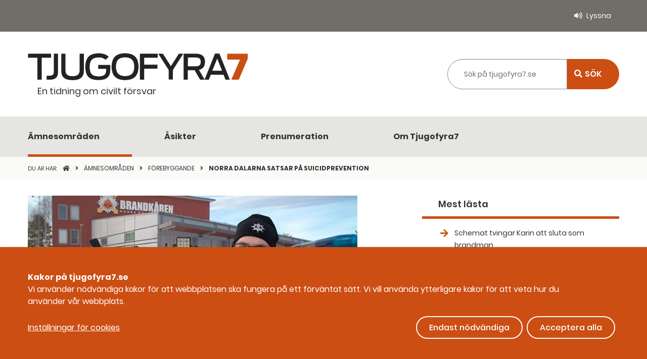

--- FILE ---
content_type: text/html; charset=utf-8
request_url: https://www.tjugofyra7.se/amnesomraden/forebyggande/2023/norra-dalarna-satsar-pa-suicidprevention/
body_size: 245034
content:



<!doctype html>

<html class="no-js" lang="sv">

<head>
    <meta charset="utf-8" />
    <meta name="viewport" content="width=device-width, initial-scale=1.0">
    <meta name="title" content="Norra Dalarna satsar p&#229; suicidprevention" />
    <meta name="description" content="Brandk&#229;ren Norra Dalarna satsar stort p&#229; suicidprevention under mars.

Vasaloppet blev ett bra tillf&#228;lle att tillsammans med organisationen Suicide Zero samtala med &#229;kare och publik." />
    <link href="/dist/css/app.css?v=1767011736649" rel="stylesheet" />
    <title>Norra Dalarna satsar p&#229; suicidprevention</title>

    <link rel="apple-touch-icon" sizes="60x60" href="/dist/images/favicon/apple-touch-icon.png">
    <link rel="icon" type="image/png" sizes="32x32" href="/dist/images/favicon/favicon-32x32.png">
    <link rel="icon" type="image/png" sizes="16x16" href="/dist/images/favicon/favicon-16x16.png">
    <link rel="manifest" href="/dist/images/favicon/site.webmanifest">
    <link rel="mask-icon" href="/dist/images/favicon/safari-pinned-tab.svg" color="#5bbad5">

    <meta name="msapplication-TileColor" content="#da532c">
    <meta name="theme-color" content="#ffffff">

    

    <script defer type="application/javascript" src="/assets/scripts/klaro/klaroConfig.js"></script>
    <script defer data-config="klaroConfig" type="application/javascript" src="/assets/scripts/klaro/klaro-0.7.18.js"></script>

    <script src="//cdn-eu.readspeaker.com/script/7566/webReader/webReader.js?pids=wr" type="text/javascript" id="rs_req_Init"></script>

    <script src="/Mvc/JavascriptVariables?pid=8621"></script>

    


<script type="application/ld+json">
    {
    "@context": "https://schema.org",
    "@type": "BreadcrumbList",
        
            "itemListElement": [
                
                {
                    "@type": "ListItem",
                    "position": 1,
                    "item": {
                        "@id": "https://www.tjugofyra7.se/",
                        "name": "Toppnyheter"
                    }
                },                
                
                {
                    "@type": "ListItem",
                    "position": 2,
                    "item": {
                        "@id": "https://www.tjugofyra7.se/amnesomraden/",
                        "name": "&#196;mnesomr&#229;den"
                    }
                },                
                
                {
                    "@type": "ListItem",
                    "position": 3,
                    "item": {
                        "@id": "https://www.tjugofyra7.se/amnesomraden/forebyggande/",
                        "name": "F&#246;rebyggande"
                    }
                },                
                
                {
                    "@type": "ListItem",
                    "position": 4,
                    "item": {
                        "@id": "https://www.tjugofyra7.se/amnesomraden/forebyggande/2023/norra-dalarna-satsar-pa-suicidprevention/",
                        "name": "Norra Dalarna satsar p&#229; suicidprevention"
                    }
                }                

            ]
        
    }
</script>

    
<script type="application/ld+json">
    {
        "@context": "https://schema.org",
        "@type": "Organization",
        "url": "https://www.tjugofyra7.se/",
        "logo": "https://www.tjugofyra7.se/dist/images/Tjugofyra7_logga.svg"
    }
</script>

    <script type="application/ld+json">
    {
      "@context" : "http://schema.org",
      "@type" : "Article",
      "name" : "Norra Dalarna satsar p&#229; suicidprevention",
      "author" : {
        "@type" : "Person",
        "name" : ""
      },
      "datePublished" : "16 mar 2023 klockan 12:45",
      "articleSection" : "F&#246;rebyggande",
      "url" : "https://www.tjugofyra7.se/amnesomraden/forebyggande/2023/norra-dalarna-satsar-pa-suicidprevention/",
      "publisher" : {
        "@type" : "Organization",
        "name" : "Myndigheten för civilt försvar"
      }
    }
    </script>


    


<!-- Open Graph meta data, to support Facebook -->
<meta property="og:url" content="https://www.tjugofyra7.se/amnesomraden/forebyggande/2023/norra-dalarna-satsar-pa-suicidprevention/">
<meta property="og:title" content="Norra Dalarna satsar p&#229; suicidprevention">

    <meta property="og:description" content="Brandk&#229;ren Norra Dalarna satsar stort p&#229; suicidprevention under mars.

Vasaloppet blev ett bra tillf&#228;lle att tillsammans med organisationen Suicide Zero samtala med &#229;kare och publik.">



      

    
    <script type="application/javascript">
    var _mtm = window._mtm = window._mtm || [];
    _mtm.push({ 'mtm.startTime': (new Date().getTime()), 'event': 'mtm.Start' });
    var d = document, g = d.createElement('script'), s = d.getElementsByTagName('script')[0];
    g.async = true; g.src = 'https://tracking.webbanalys.msb.se/js/container_yopD0dJY.js'; s.parentNode.insertBefore(g, s);
</script>
</head>


<body data-smooth-scroll class="articlepage">
    
    

    
<header id="site-header" role="banner">
    <a id="skipToMain" href="#MainContent">Till inneh&#229;ll p&#229; sidan</a>

    <div class="top-links show-for-large">
        <div class="grid-container">
            <div class="grid-x grid-padding-x align-right">
                <div class="cell shrink">
                    <ul>
                        <li class="listen">
                            <button aria-label="Lyssna genom att aktivera ReadSpeaker" aria-controls="rs_player" id="btnReadSpeaker" data-rsurl="//app-eu.readspeaker.com/cgi-bin/rsent?customerid=7566&lang=sv_se&readclass=readspeakercontent&url=http://www.tjugofyra7.se/amnesomraden/forebyggande/2023/norra-dalarna-satsar-pa-suicidprevention/">Lyssna</button>
                        </li>
                    </ul>
                </div>
            </div>
        </div>
    </div>

    <div class="search-area show-for-large">

        <div class="grid-container">
            <div class="grid-x grid-padding-x align-middle align-justify">
                <div class="cell shrink">
                    <div class="logotype">
                        <a title="" href="/">
                            <img src="/dist/images/Tjugofyra7_logga.svg" alt="Tjugofyrasju logotyp, länk till startsidan" />
                        <p class="header-payoff">En tidning om civilt f&#246;rsvar</p>
                        </a>
                    </div>
                </div>
                <div class="global-search-wrapper cell auto small-12">
                    
<div class="search-form">
<form action="/amnesomraden/forebyggande/2023/norra-dalarna-satsar-pa-suicidprevention/RedirectToSearch/" class="grid-x" method="post">        <div class="cell auto" role="search" aria-labelledby="searchLabel">
            <label class="show-for-sr" id="searchLabel" for="globalSearch">
                S&#246;k p&#229; tjugofyra7.se
            </label>
            <input class="search-suggestions" type="search" name="searchQuery" id="globalSearch" placeholder="S&#246;k p&#229; tjugofyra7.se" autocomplete="off" />
        </div>
        <div class="search-button-wrapper cell shrink">
            <input type="submit" class="search-button " value="S&#214;K">
        </div>
</form></div>

                </div>
            </div>
        </div>



    </div>

    
<nav class="main-navigation show-for-large" aria-label="Huvudmeny">
    <div class="grid-container">
        <ul class="menu">
                <li class=current>
                    <a href="/amnesomraden/">&#196;mnesomr&#229;den</a>
                </li>
                <li >
                    <a href="/asikter/">&#197;sikter</a>
                </li>
                <li >
                    <a href="/prenumeration/">Prenumeration</a>
                </li>
                <li >
                    <a href="/om-tjugofyra7/">Om Tjugofyra7</a>
                </li>
        </ul>
    </div>
</nav>

    <div class="mobile-top-bar hide-for-large">

        <div class="grid-container">
            <div class="align-middle">
                <div class="logotype">
                    <a title="" href="/">
                        <img src="/dist/images/Tjugofyra7_logga.svg" alt="Tjugofyrasju logotyp, länk till startsidan" />
                    </a>

                </div>
                <div class="trigger-buttons">
                    <button class="search-menu-trigger target" aria-expanded="false" aria-controls="MobileSearch"><i class="fas fa-search"></i>S&#214;K</button>
                    <button class="mobile-menu-trigger target" aria-expanded="false" aria-controls="MobileMenu"><i class="fas fa-bars"></i>Meny</button>
                </div>

            </div>
            <p class="header-payoff">En tidning om civilt f&#246;rsvar</p>

        </div>

    </div>

    
<nav id="MobileMenu" class="mobile-navigation" aria-label="Mobilmeny" data-toggler=".is-hidden">
    <ul class="main entry">





<li class='has-children  open'>

   
        <div class="item-wrapper">
            
            <a href="/amnesomraden/">&#196;mnesomr&#229;den</a>

            <button class="submenu-trigger" aria-expanded="false" aria-label="Undermeny f&#246;r  &#196;mnesomr&#229;den" aria-controls="mobile_subMenu_10"><i class="fas fa-angle-down"></i></button>
         </div>        
        <ul id="mobile_subMenu_10" class="lvl-3">




<li class='has-children  '>

   
        <div class="item-wrapper">
            
            <a href="/amnesomraden/raddningstjanst/">R&#228;ddningstj&#228;nst</a>

            <button class="submenu-trigger" aria-expanded="false" aria-label="Undermeny f&#246;r  R&#228;ddningstj&#228;nst" aria-controls="mobile_subMenu_7633"><i class="fas fa-angle-down"></i></button>
         </div>        
        <ul id="mobile_subMenu_7633" class="lvl-4">




<li class='has-children  '>

   
        <div class="item-wrapper">
            
            <a href="">2025</a>

            <button class="submenu-trigger" aria-expanded="false" aria-label="Undermeny f&#246;r  2025" aria-controls="mobile_subMenu_9470"><i class="fas fa-angle-down"></i></button>
         </div>        
        <ul id="mobile_subMenu_9470" class="lvl-5">




<li class='  '>

   
        <a href="/amnesomraden/raddningstjanst/2025/andrad-ersattning-for-raddningsinsatser/">&#196;ndrad ers&#228;ttning f&#246;r r&#228;ddningsinsatser</a>
  
    </li>

       


<li class='  '>

   
        <a href="/amnesomraden/raddningstjanst/2025/insatskoncept-ifragasatts/">Insatskoncept ifr&#229;gas&#228;tts</a>
  
    </li>

       


<li class='  '>

   
        <a href="/amnesomraden/raddningstjanst/2025/det-kandes-nastan-overmaktigt/">”Det k&#228;ndes n&#228;stan &#246;verm&#228;ktigt”</a>
  
    </li>

       


<li class='  '>

   
        <a href="/amnesomraden/raddningstjanst/2025/redan-sarbara--extra-utsatta-vid-bostadsbrander/">Redan s&#229;rbara  extra utsatta vid bostadsbr&#228;nder</a>
  
    </li>

       


<li class='  '>

   
        <a href="/amnesomraden/raddningstjanst/2025/brand-gav-viktiga-lardomar/">Brand gav viktiga l&#228;rdomar</a>
  
    </li>

       


<li class='  '>

   
        <a href="/amnesomraden/raddningstjanst/2025/rekordinsatser-mot-skogsbrander/">Rekordinsatser mot skogsbr&#228;nder</a>
  
    </li>

       


<li class='  '>

   
        <a href="/amnesomraden/raddningstjanst/2025/utrustning-ska-radda-liv-i-krig/">Utrustning ska r&#228;dda liv i krig</a>
  
    </li>

       


<li class='  '>

   
        <a href="/amnesomraden/raddningstjanst/2025/brand-app-for-frivilliga-sprids/">Brand-app f&#246;r frivilliga sprids</a>
  
    </li>

       


<li class='  '>

   
        <a href="/amnesomraden/raddningstjanst/2025/blaljushjaltar-ska-hyllas/">Bl&#229;ljushj&#228;ltar ska hyllas</a>
  
    </li>

       


<li class='  '>

   
        <a href="/amnesomraden/raddningstjanst/2025/har-uppmuntras-deltidare/">H&#228;r uppmuntras deltidare</a>
  
    </li>

       


<li class='  '>

   
        <a href="/amnesomraden/raddningstjanst/2025/schemat-tvingar-karin-att-sluta-som-brandman/">Schemat tvingar Karin att sluta som brandman</a>
  
    </li>

       


<li class='  '>

   
        <a href="/amnesomraden/raddningstjanst/2025/de-raddade-livet-pa-pojke-i-sjo/">De r&#228;ddade livet p&#229; pojke i sj&#246;</a>
  
    </li>

       


<li class='  '>

   
        <a href="/amnesomraden/raddningstjanst/2025/nina-larsson-vill-se-jamstalld-raddningstjanst/">Nina Larsson vill se j&#228;mst&#228;lld r&#228;ddningstj&#228;nst</a>
  
    </li>

       


<li class='  '>

   
        <a href="/amnesomraden/raddningstjanst/2025/dammexplosion-och-omfattande-samverkan-vid-torv--och-skogsbrand/">”Dammexplosion” och omfattande samverkan vid torv- och skogsbrand</a>
  
    </li>

       


<li class='  '>

   
        <a href="/amnesomraden/raddningstjanst/2025/kritisk-information-nadde-inte-fram-vid-dodsbrand/">Kritisk information n&#229;dde inte fram vid d&#246;dsbrand</a>
  
    </li>

       


<li class='  '>

   
        <a href="/amnesomraden/raddningstjanst/2025/snart-kanske-skaggen-ryker/">Snart kanske sk&#228;ggen ryker</a>
  
    </li>

       


<li class='  '>

   
        <a href="/amnesomraden/raddningstjanst/2025/bortspolade-vagar-stor-utmaning-vid-insatser/">Bortspolade v&#228;gar stor utmaning vid insatser</a>
  
    </li>

       


<li class='  '>

   
        <a href="/amnesomraden/raddningstjanst/2025/mangfald-viktigt/">M&#229;ngfald viktigt</a>
  
    </li>

       


<li class='  '>

   
        <a href="/amnesomraden/raddningstjanst/2025/brandman-fruktar-kvotering/">Brandm&#228;n fruktar kvotering</a>
  
    </li>

       


<li class='  '>

   
        <a href="/amnesomraden/raddningstjanst/2025/ny-sida/">Trotj&#228;naren</a>
  
    </li>

       


<li class='  '>

   
        <a href="/amnesomraden/raddningstjanst/2025/allvarliga-konsekvenser-vid-brander-i--litiumjonbatterier/">Allvarliga konsekvenser vid br&#228;nder i  litiumjonbatterier</a>
  
    </li>

       


<li class='  '>

   
        <a href="/amnesomraden/raddningstjanst/2025/brand-i-vardboende---spisvakter-var-urkopplade/">Brand i v&#229;rdboende - spisvakter var urkopplade</a>
  
    </li>

       


<li class='  '>

   
        <a href="/amnesomraden/raddningstjanst/2025/raddningstjansten-vann-rattstvist/">R&#228;ddningstj&#228;nsten vann r&#228;ttstvist</a>
  
    </li>

       


<li class='  '>

   
        <a href="/amnesomraden/raddningstjanst/2025/ingen-dygnspass-effekt/">Ingen dygnspass-effekt</a>
  
    </li>

       


<li class='  '>

   
        <a href="/amnesomraden/raddningstjanst/2025/insatsen-vid-skolskjutningen-utredd/">Insatsen vid skolskjutningen utredd</a>
  
    </li>

       


<li class='  '>

   
        <a href="/amnesomraden/raddningstjanst/2025/direktoren-fick-komma-tillbaka/">Direkt&#246;ren fick komma tillbaka</a>
  
    </li>

       


<li class='  '>

   
        <a href="/amnesomraden/raddningstjanst/2025/-omfattande-utrymning-vid-komplex----insats/">-Omfattande utrymning vid komplex    insats</a>
  
    </li>

       


<li class='  '>

   
        <a href="/amnesomraden/raddningstjanst/2025/lackande-gasol-orsakade-explosion/">L&#228;ckande gasol orsakade explosion</a>
  
    </li>

       


<li class='  '>

   
        <a href="/amnesomraden/raddningstjanst/2025/kraftig-minskning-av-brander-i-skorsten/">Kraftig minskning av br&#228;nder i skorsten</a>
  
    </li>

       


<li class='  '>

   
        <a href="/amnesomraden/raddningstjanst/2025/antalet-utryckningar-sjunker/">Antalet utryckningar sjunker</a>
  
    </li>

       


<li class='  '>

   
        <a href="/amnesomraden/raddningstjanst/2025/han-ledde-insatsen-i-orebro/">Han ledde insatsen i &#214;rebro</a>
  
    </li>

       


<li class='  '>

   
        <a href="/amnesomraden/raddningstjanst/2025/regeringen-vill-utoka-civilplikten/">Regeringen vill ut&#246;ka civilplikten</a>
  
    </li>

       
          </ul>
  
    </li>

       


<li class='has-children  '>

   
        <div class="item-wrapper">
            
            <a href="">2024</a>

            <button class="submenu-trigger" aria-expanded="false" aria-label="Undermeny f&#246;r  2024" aria-controls="mobile_subMenu_9016"><i class="fas fa-angle-down"></i></button>
         </div>        
        <ul id="mobile_subMenu_9016" class="lvl-5">




<li class='  '>

   
        <a href="/amnesomraden/raddningstjanst/2024/brandman-frias-efter-riskfylld-manover-pa-e4/">Brandman frias efter riskfylld man&#246;ver p&#229; E4</a>
  
    </li>

       


<li class='  '>

   
        <a href="/amnesomraden/raddningstjanst/2024/trotthet-och-friktion--i-nya-reglernas-spar/">Tr&#246;tthet och friktion  i nya reglernas sp&#229;r</a>
  
    </li>

       


<li class='  '>

   
        <a href="/amnesomraden/raddningstjanst/2024/riskfyllt-och-modernt-i--underjorden/">Riskfyllt och modernt i  underjorden</a>
  
    </li>

       


<li class='  '>

   
        <a href="/amnesomraden/raddningstjanst/2024/inkallade-for-att-radda-liv/">Inkallade f&#246;r att r&#228;dda liv</a>
  
    </li>

       


<li class='  '>

   
        <a href="/amnesomraden/raddningstjanst/2024/dorrar-gick-inte-att-oppna---boende-tog-sig-inte-ut/">D&#246;rrar gick inte att &#246;ppna - boende tog sig inte ut</a>
  
    </li>

       


<li class='  '>

   
        <a href="/amnesomraden/raddningstjanst/2024/marco-polos-grundstotning---en-komplex-insats/">Marco Polos grundst&#246;tning - en komplex insats</a>
  
    </li>

       


<li class='  '>

   
        <a href="/amnesomraden/raddningstjanst/2024/man-far-vara-beredd-hela-tiden/">”Man f&#229;r vara beredd hela tiden”</a>
  
    </li>

       


<li class='  '>

   
        <a href="/amnesomraden/raddningstjanst/2024/familjefolder-stod-vid-rekrytering-av-deltidsbrandman/">Familjefolder st&#246;d vid rekrytering av deltidsbrandm&#228;n</a>
  
    </li>

       


<li class='  '>

   
        <a href="/amnesomraden/raddningstjanst/2024/familjerna-gor-att-systemet-fungerar/">”Familjerna g&#246;r att systemet fungerar”</a>
  
    </li>

       


<li class='  '>

   
        <a href="/amnesomraden/raddningstjanst/2024/flygplan-upptackte--44-brander/">Flygplan uppt&#228;ckte  44 br&#228;nder</a>
  
    </li>

       


<li class='  '>

   
        <a href="/amnesomraden/raddningstjanst/2024/stor-minskning-av-skogsbrandsinsatser/">Stor minskning av skogsbrandsinsatser</a>
  
    </li>

       


<li class='  '>

   
        <a href="/amnesomraden/raddningstjanst/2024/nattvandraren-styrde-jesper-ratt/">Nattvandraren styrde Jesper r&#228;tt</a>
  
    </li>

       


<li class='  '>

   
        <a href="/amnesomraden/raddningstjanst/2024/gruvligt-mycket-jobb-nar-staden-flyttar/">Gruvligt mycket jobb n&#228;r staden flyttar</a>
  
    </li>

       


<li class='  '>

   
        <a href="/amnesomraden/raddningstjanst/2024/har-ovas-krigsscenarion/">H&#228;r &#246;vas krigsscenarion</a>
  
    </li>

       


<li class='  '>

   
        <a href="/amnesomraden/raddningstjanst/2024/riskbedomning--en-kritisk-punkt---vid-sprangningar/">Riskbed&#246;mning – en kritisk punkt   vid spr&#228;ngningar</a>
  
    </li>

       


<li class='  '>

   
        <a href="/amnesomraden/raddningstjanst/2024/virkeslager-raddades-i-stor-brand/">Virkeslager r&#228;ddades i stor brand</a>
  
    </li>

       


<li class='  '>

   
        <a href="/amnesomraden/raddningstjanst/2024/suicid---en-allt-viktigare-fraga-for-raddningstjansten/">Suicid - en allt viktigare fr&#229;ga f&#246;r r&#228;ddningstj&#228;nsten</a>
  
    </li>

       


<li class='  '>

   
        <a href="/amnesomraden/raddningstjanst/2024/brandorsaken-pa-oceana-klarlagd/">Brandorsaken p&#229; Oceana klarlagd</a>
  
    </li>

       


<li class='  '>

   
        <a href="/amnesomraden/raddningstjanst/2024/app-ger-snabbare-frivilliga-insatser/">App ger snabbare insatser</a>
  
    </li>

       


<li class='  '>

   
        <a href="/amnesomraden/raddningstjanst/2024/msb-skickar-skopande-flygplan-till-bulgarien/">MSB skickar skopande flygplan till Bulgarien</a>
  
    </li>

       


<li class='  '>

   
        <a href="/amnesomraden/raddningstjanst/2024/klart-for-raddningstjansten-fyrbodal/">Klart f&#246;r R&#228;ddningstj&#228;nsten Fyrbodal</a>
  
    </li>

       


<li class='  '>

   
        <a href="/amnesomraden/raddningstjanst/2024/ny-vagledning-for-ruhb-pa-gang/">Ny v&#228;gledning f&#246;r RUHB p&#229; g&#229;ng</a>
  
    </li>

       


<li class='  '>

   
        <a href="/amnesomraden/raddningstjanst/2024/sa-far-vi-sakrare-utryckningar/">S&#229; f&#229;r vi s&#228;krare utryckningar</a>
  
    </li>

       


<li class='  '>

   
        <a href="/amnesomraden/raddningstjanst/2024/cykelbatteri-exploderade---efter-laddning/">Cykelbatteri exploderade –  efter laddning</a>
  
    </li>

       


<li class='  '>

   
        <a href="/amnesomraden/raddningstjanst/2024/samverkan-pa-riktigt--varje--dag-och-minut2/">Samverkan p&#229; riktigt – varje  dag och minut</a>
  
    </li>

       


<li class='  '>

   
        <a href="/amnesomraden/raddningstjanst/2024/bostadsbrander-startar-oftast-i-koket/">Bostadsbr&#228;nder startar oftast i k&#246;ket</a>
  
    </li>

       


<li class='  '>

   
        <a href="/amnesomraden/raddningstjanst/2024/nu-behover-vi-lugn-och-ro/">”Nu beh&#246;ver vi lugn och ro”</a>
  
    </li>

       


<li class='  '>

   
        <a href="/amnesomraden/raddningstjanst/2024/msbs-skolor-rustar-infor-civilplikten/">MSB:s skolor rustar inf&#246;r civilplikten</a>
  
    </li>

       


<li class='  '>

   
        <a href="/amnesomraden/raddningstjanst/2024/godseltunna-som-slackresurs/">G&#246;dseltunna som sl&#228;ckresurs</a>
  
    </li>

       


<li class='  '>

   
        <a href="/amnesomraden/raddningstjanst/2024/gangkriget-kraver-offensiv-raddningsledning/">G&#228;ngkriget kr&#228;ver offensiv r&#228;ddningsledning</a>
  
    </li>

       


<li class='  '>

   
        <a href="/amnesomraden/raddningstjanst/2024/msb-efter-fartygsbranden--tveka-inte/">MSB efter fartygsbranden:  ”Tveka inte”</a>
  
    </li>

       


<li class='  '>

   
        <a href="/amnesomraden/raddningstjanst/2024/nasspray-kan-radda-liv/">N&#228;sspray kan r&#228;dda liv</a>
  
    </li>

       


<li class='  '>

   
        <a href="/amnesomraden/raddningstjanst/2024/raddningstjanst-skaffar-robot/">R&#228;ddningstj&#228;nst skaffar robot</a>
  
    </li>

       


<li class='  '>

   
        <a href="/amnesomraden/raddningstjanst/2024/flygande-resurser-aktiverade-for-forsta-gangen-i-ar/">Flygande resurser aktiverade f&#246;r f&#246;rsta g&#229;ngen i &#229;r</a>
  
    </li>

       


<li class='  '>

   
        <a href="/amnesomraden/raddningstjanst/2024/dispenskravet-for-dygnspass-blir-kvar/">Dispenskravet f&#246;r dygnspass blir kvar</a>
  
    </li>

       


<li class='  '>

   
        <a href="/amnesomraden/raddningstjanst/2024/kommunal-varslar-om-strejk--brandman-vill-delta/">Kommunal varslar om strejk – brandm&#228;n vill delta</a>
  
    </li>

       


<li class='  '>

   
        <a href="/amnesomraden/raddningstjanst/2024/forhandlingarna-fortsatter/">F&#246;rhandlingarna forts&#228;tter</a>
  
    </li>

       


<li class='  '>

   
        <a href="/amnesomraden/raddningstjanst/2024/nya-arbetstidsreglerna-spas-kosta-minst-en-halv-miljard/">Nya arbetstidsreglerna sp&#229;s kosta minst en halv miljard</a>
  
    </li>

       


<li class='  '>

   
        <a href="/amnesomraden/raddningstjanst/2024/ministern-sande-tydligt-budskap-till-parterna/">Ministern s&#228;nde tydligt budskap till parterna</a>
  
    </li>

       


<li class='  '>

   
        <a href="/amnesomraden/raddningstjanst/2024/-tror-majoriteten-far-dispens/">– Tror majoriteten f&#229;r dispens</a>
  
    </li>

       


<li class='  '>

   
        <a href="/amnesomraden/raddningstjanst/2024/ja-till-dygn-pa-sommaren/">Ja till dygn p&#229; sommaren</a>
  
    </li>

       


<li class='  '>

   
        <a href="/amnesomraden/raddningstjanst/2024/skatteverket-agerar-mot-gratis-biltvatt/">Skatteverket agerar mot gratis biltv&#228;tt</a>
  
    </li>

       


<li class='  '>

   
        <a href="/amnesomraden/raddningstjanst/2024/rokdykare-nara-explosion-vid-oceana-branden/">R&#246;kdykare n&#228;ra explosion vid Oceana-branden</a>
  
    </li>

       


<li class='  '>

   
        <a href="/amnesomraden/raddningstjanst/2024/mysfaktor-orsakar-falsklarm/">Mysfaktor orsakar falsklarm</a>
  
    </li>

       


<li class='  '>

   
        <a href="/amnesomraden/raddningstjanst/2024/fystestar-for-hallbart-arbetsliv/">Fystestar f&#246;r h&#229;llbart arbetsliv</a>
  
    </li>

       


<li class='  '>

   
        <a href="/amnesomraden/raddningstjanst/2024/uppmanar-att-folja-lagkravet-for-rullbandet/">Uppmanar att f&#246;lja lagkravet f&#246;r rullbandet</a>
  
    </li>

       


<li class='  '>

   
        <a href="/amnesomraden/raddningstjanst/2024/staberyds-60-ar-med-brandkaren/">Staberyds 60 &#229;r med brandk&#229;ren</a>
  
    </li>

       


<li class='  '>

   
        <a href="/amnesomraden/raddningstjanst/2024/raddningstjanstens-bemotande-i-fokus/">R&#228;ddningstj&#228;nstens bem&#246;tande i fokus</a>
  
    </li>

       


<li class='  '>

   
        <a href="/amnesomraden/raddningstjanst/2024/-formagan--har-okat-ganska-markant/">– F&#246;rm&#229;gan  har &#246;kat ganska markant</a>
  
    </li>

       


<li class='  '>

   
        <a href="/amnesomraden/raddningstjanst/2024/balkongbrand-spreds-snabbt/">Balkongbrand spreds snabbt</a>
  
    </li>

       


<li class='  '>

   
        <a href="/amnesomraden/raddningstjanst/2024/taget-kom--trots-trafikstopp/">T&#229;get kom – trots trafikstopp</a>
  
    </li>

       


<li class='  '>

   
        <a href="/amnesomraden/raddningstjanst/2024/fortsatt-stod-till-ledningssystem/">Fortsatt st&#246;d till ledningssystem</a>
  
    </li>

       


<li class='  '>

   
        <a href="/amnesomraden/raddningstjanst/2024/els-projektet--satsning-over-fem-ar/">ELS-projektet – satsning &#246;ver fem &#229;r</a>
  
    </li>

       


<li class='  '>

   
        <a href="/amnesomraden/raddningstjanst/2024/alingsasvargarda-byter-ledningssystem/">Alings&#229;s/V&#229;rg&#229;rda byter ledningssystem</a>
  
    </li>

       


<li class='  '>

   
        <a href="/amnesomraden/raddningstjanst/2024/2024-18-ledningssystem--10-raddningsregioner/">2024: 18 ledningssystem – 10 r&#228;ddningsregioner</a>
  
    </li>

       


<li class='  '>

   
        <a href="/amnesomraden/raddningstjanst/2024/finspang-far-dispens--sarf-nekas/">Finsp&#229;ng f&#229;r dispens – S&#228;rf nekas</a>
  
    </li>

       
          </ul>
  
    </li>

       


<li class='has-children  '>

   
        <div class="item-wrapper">
            
            <a href="">2023</a>

            <button class="submenu-trigger" aria-expanded="false" aria-label="Undermeny f&#246;r  2023" aria-controls="mobile_subMenu_8583"><i class="fas fa-angle-down"></i></button>
         </div>        
        <ul id="mobile_subMenu_8583" class="lvl-5">




<li class='  '>

   
        <a href="/amnesomraden/raddningstjanst/2023/msb-viktigt-att-hitta-losningar/">MSB: ”Viktigt att hitta l&#246;sningar”</a>
  
    </li>

       


<li class='  '>

   
        <a href="/amnesomraden/raddningstjanst/2023/fragan-om-dygnsarbete-uppe-i-riksdagen/">Fr&#229;gan om dygnsarbete uppe i riksdagen</a>
  
    </li>

       


<li class='  '>

   
        <a href="/amnesomraden/raddningstjanst/2023/forbundsdirektoren-medveten-om-kritiken/">F&#246;rbundsdirekt&#246;ren medveten om kritiken</a>
  
    </li>

       


<li class='  '>

   
        <a href="/amnesomraden/raddningstjanst/2023/raddningschefer-vill-riva-avtal/">R&#228;ddningschefer vill riva avtal</a>
  
    </li>

       


<li class='  '>

   
        <a href="/amnesomraden/raddningstjanst/2023/facket-vi-star-valdigt--langt-ifran-varandra/">Facket: ”Vi st&#229;r v&#228;ldigt  l&#229;ngt ifr&#229;n varandra”</a>
  
    </li>

       


<li class='  '>

   
        <a href="/amnesomraden/raddningstjanst/2023/accepterar-inte-att-det-gar-ut-over--familjen/">”Accepterar inte att det g&#229;r ut &#246;ver  familjen”</a>
  
    </li>

       


<li class='  '>

   
        <a href="/amnesomraden/raddningstjanst/2023/kommunals-krav/">Kommunals krav</a>
  
    </li>

       


<li class='  '>

   
        <a href="/amnesomraden/raddningstjanst/2023/sa-har-kan-det--funka-nar-det--funkar-som-bast/">”S&#229; h&#228;r kan det  funka n&#228;r det  funkar som b&#228;st”</a>
  
    </li>

       


<li class='  '>

   
        <a href="/amnesomraden/raddningstjanst/2023/varnet-ar-en-kraft-att-rakna-med/">V&#228;rnet &#228;r en kraft att r&#228;kna med</a>
  
    </li>

       


<li class='  '>

   
        <a href="/amnesomraden/raddningstjanst/2023/regeringen-prioriterar-raddningstjansten/">Regeringen prioriterar r&#228;ddningstj&#228;nsten</a>
  
    </li>

       


<li class='  '>

   
        <a href="/amnesomraden/raddningstjanst/2023/ny-sokutrustning--rabiu-raddad-efter-20-minuter-pa-sjobotten/">Ny s&#246;kutrustning – Rabiu r&#228;ddad efter 20 minuter p&#229; sj&#246;botten</a>
  
    </li>

       


<li class='  '>

   
        <a href="/amnesomraden/raddningstjanst/2023/fler-filmar-sina-raddningsinsatser/">Fler filmar sina r&#228;ddningsinsatser</a>
  
    </li>

       


<li class='  '>

   
        <a href="/amnesomraden/raddningstjanst/2023/en-omkom-vid-batolycka/">En omkom vid b&#229;tolycka</a>
  
    </li>

       


<li class='  '>

   
        <a href="/amnesomraden/raddningstjanst/2023/riskfyllt-nar-gasbilar-brinner/">Riskfyllt n&#228;r gasbilar brinner</a>
  
    </li>

       


<li class='  '>

   
        <a href="/amnesomraden/raddningstjanst/2023/nya-regler-for-brandfarliga-varor/">Nya regler f&#246;r brandfarliga varor</a>
  
    </li>

       


<li class='  '>

   
        <a href="/amnesomraden/raddningstjanst/2023/insats-vid-120-skogsbrander/">Insats vid 120 skogsbr&#228;nder</a>
  
    </li>

       


<li class='  '>

   
        <a href="/amnesomraden/raddningstjanst/2023/fredagsmys--da-gar-larmet/">Fredagsmys – d&#229; g&#229;r larmet</a>
  
    </li>

       


<li class='  '>

   
        <a href="/amnesomraden/raddningstjanst/2023/sarf-forst-ut-med-att-soka-dispens/">S&#228;rf f&#246;rst ut med att s&#246;ka dispens</a>
  
    </li>

       


<li class='  '>

   
        <a href="/amnesomraden/raddningstjanst/2023/vaxla-upp-snabbt--stark-ledningskapaciteten/">V&#228;xla upp snabbt – st&#228;rk ledningskapaciteten</a>
  
    </li>

       


<li class='  '>

   
        <a href="/amnesomraden/raddningstjanst/2023/stromstad-har-resurser-i-norge/">Str&#246;mstad har resurser i Norge</a>
  
    </li>

       


<li class='  '>

   
        <a href="/amnesomraden/raddningstjanst/2023/for-mitt-bohuslan-i-tiden/">Ny brandstation – f&#246;r Mitt Bohusl&#228;n i tiden</a>
  
    </li>

       


<li class='  '>

   
        <a href="/amnesomraden/raddningstjanst/2023/tva-raddningstjanstforbund-vill-bli-ett/">Tv&#229; r&#228;ddningstj&#228;nstf&#246;rbund vill bli ett</a>
  
    </li>

       


<li class='  '>

   
        <a href="/amnesomraden/raddningstjanst/2023/behov-av-stod-inom-suicidprevention-hos-raddningstjansterna/">Behov av st&#246;d inom suicidprevention hos r&#228;ddningstj&#228;nsterna</a>
  
    </li>

       


<li class='  '>

   
        <a href="/amnesomraden/raddningstjanst/2023/svart-fa-samlad-lagesbild-kaotiskt-och-stressigt-vid-knivdad/">Sv&#229;rt f&#229; samlad l&#228;gesbild –kaotiskt och stressigt vid knivd&#229;d</a>
  
    </li>

       


<li class='  '>

   
        <a href="/amnesomraden/raddningstjanst/2023/helhetsgrepp-pa-bemanning-av-deltidare/">Helhetsgrepp p&#229; bemanning av deltidare</a>
  
    </li>

       


<li class='  '>

   
        <a href="/amnesomraden/raddningstjanst/2023/nastan-alla-tillater-privat-biltvatt/">N&#228;stan alla till&#229;ter privat biltv&#228;tt</a>
  
    </li>

       


<li class='  '>

   
        <a href="/amnesomraden/raddningstjanst/2023/pitea-tvattar-igen--skatteverket-ska-titta-pa-fragan/">Pite&#229; tv&#228;ttar igen – Skatteverket ska titta p&#229; fr&#229;gan</a>
  
    </li>

       


<li class='  '>

   
        <a href="/amnesomraden/raddningstjanst/2023/storsta-mobiliseringen-nagonsin-bland-brandmannen/">St&#246;rsta mobiliseringen n&#229;gonsin bland brandm&#228;nnen</a>
  
    </li>

       


<li class='  '>

   
        <a href="/amnesomraden/raddningstjanst/2023/ser-effekterna-forst-om-ett-ar/">”Ser effekterna f&#246;rst om ett &#229;r”</a>
  
    </li>

       


<li class='  '>

   
        <a href="/amnesomraden/raddningstjanst/2023/viktigt-for-oss-att-undvika-missforstand/">”Viktigt f&#246;r oss att undvika missf&#246;rst&#229;nd”</a>
  
    </li>

       


<li class='  '>

   
        <a href="/amnesomraden/raddningstjanst/2023/oro-att-dispens-inte-soks/">Oro att dispens inte s&#246;ks</a>
  
    </li>

       


<li class='  '>

   
        <a href="/amnesomraden/raddningstjanst/2023/vanta-inte-pa-pengar--agera-nu/">V&#228;nta inte p&#229; pengar – agera nu</a>
  
    </li>

       


<li class='  '>

   
        <a href="/amnesomraden/raddningstjanst/2023/skogsbrandsbevakning-forbjods--raddningschef-kritisk/">Skogsbrandsbevakning f&#246;rbj&#246;ds -r&#228;ddningschef kritisk</a>
  
    </li>

       


<li class='  '>

   
        <a href="/amnesomraden/raddningstjanst/2023/farligt-gods--svara-beslut/">Farligt gods – sv&#229;ra beslut</a>
  
    </li>

       


<li class='  '>

   
        <a href="/amnesomraden/raddningstjanst/2023/symbolvarde-med-tva-kvinnor-i-hogsta-ledningen/">”Symbolv&#228;rde med tv&#229; kvinnor i h&#246;gsta ledningen”</a>
  
    </li>

       


<li class='  '>

   
        <a href="/amnesomraden/raddningstjanst/2023/cellplast-forsvarade-insats/">Cellplast f&#246;rsv&#229;rade insats</a>
  
    </li>

       


<li class='  '>

   
        <a href="/amnesomraden/raddningstjanst/2023/satelliter-direktlarmar--sos-alarm-vid-skogsbrand/">Satelliter direktlarmar  SOS Alarm vid skogsbrand</a>
  
    </li>

       


<li class='  '>

   
        <a href="/amnesomraden/raddningstjanst/2023/fler-deltidare-for-att-klara-beredskapen/">Fler deltidare f&#246;r att klara beredskapen</a>
  
    </li>

       


<li class='  '>

   
        <a href="/amnesomraden/raddningstjanst/2023/slutforhandlat-om-dygnsvilan--pagar-upprorstillstand/">Slutf&#246;rhandlat om dygnsvilan – ”p&#229;g&#229;r upprorstillst&#229;nd”</a>
  
    </li>

       


<li class='  '>

   
        <a href="/amnesomraden/raddningstjanst/2023/dygnspass-vanligt-i-europa/">Dygnspass vanligt i Europa</a>
  
    </li>

       


<li class='  '>

   
        <a href="/amnesomraden/raddningstjanst/2023/fragan-ar-synnerligen-olamplig-att-hantera-just-nu/">”Fr&#229;gan &#228;r synnerligen ol&#228;mplig att hantera just nu”</a>
  
    </li>

       


<li class='  '>

   
        <a href="/amnesomraden/raddningstjanst/2023/brister-orsakar-brander--i-solcellsanlaggningar/">Brister orsakar br&#228;nder  i solcellsanl&#228;ggningar</a>
  
    </li>

       


<li class='  '>

   
        <a href="/amnesomraden/raddningstjanst/2023/tva-brandman-skadades---grasbranden-tog-nio-byggnader/">Tv&#229; brandm&#228;n skadades –  gr&#228;sbranden tog nio byggnader</a>
  
    </li>

       


<li class='  '>

   
        <a href="/amnesomraden/raddningstjanst/2023/alla-klarar-en-storre-olycka-battre-i-dag/">Alla klarar en st&#246;rre olycka b&#228;ttre i dag</a>
  
    </li>

       


<li class='  '>

   
        <a href="/amnesomraden/raddningstjanst/2023/forandringen-en-utmaning--men-ratt-vag-att-ga/">F&#246;r&#228;ndringen en utmaning – men r&#228;tt v&#228;g att g&#229;</a>
  
    </li>

       


<li class='  '>

   
        <a href="/amnesomraden/raddningstjanst/2023/privat-tvatt-vacker-kanslor/">Privat tv&#228;tt v&#228;cker k&#228;nslor</a>
  
    </li>

       


<li class='  '>

   
        <a href="/amnesomraden/raddningstjanst/2023/sa-hanteras-gasfordonsolyckor/">S&#229; hanteras gasfordonsolyckor</a>
  
    </li>

       


<li class='  '>

   
        <a href="/amnesomraden/raddningstjanst/2023/egna-modeller-for-fyskrav-vanliga/">Egna modeller f&#246;r fyskrav vanliga</a>
  
    </li>

       


<li class='  '>

   
        <a href="/amnesomraden/raddningstjanst/2023/nytt-forbund-i-skaraborg/">Nytt f&#246;rbund i Skaraborg</a>
  
    </li>

       


<li class='  '>

   
        <a href="/amnesomraden/raddningstjanst/2023/krankningar-aven-inom-deltiden/">Kr&#228;nkningar &#228;ven inom deltiden</a>
  
    </li>

       


<li class='  '>

   
        <a href="/amnesomraden/raddningstjanst/2023/felanvand-koksutrustning-orsakar-dodsbrander/">Felanv&#228;nd k&#246;ksutrustning orsakar d&#246;dsbr&#228;nder</a>
  
    </li>

       


<li class='  '>

   
        <a href="/amnesomraden/raddningstjanst/2023/21-min-for-sos-att-larma-ut---stora-skillnader-i-responstid/">2,1 min f&#246;r SOS att larma ut - stora skillnader i responstid</a>
  
    </li>

       
          </ul>
  
    </li>

       


<li class='has-children  '>

   
        <div class="item-wrapper">
            
            <a href="">2014</a>

            <button class="submenu-trigger" aria-expanded="false" aria-label="Undermeny f&#246;r  2014" aria-controls="mobile_subMenu_8280"><i class="fas fa-angle-down"></i></button>
         </div>        
        <ul id="mobile_subMenu_8280" class="lvl-5">




<li class='  '>

   
        <a href="/amnesomraden/raddningstjanst/2014/manga-erfarenheter-rikare/">M&#229;nga erfarenheter rikare</a>
  
    </li>

       


<li class='  '>

   
        <a href="/amnesomraden/raddningstjanst/2014/frisk-luft-sogs-in---raddade-liv/">Frisk luft s&#246;gs in - r&#228;ddade liv</a>
  
    </li>

       


<li class='  '>

   
        <a href="/amnesomraden/raddningstjanst/2014/efterlyser-operativt-krisberedskapsanslag/">Efterlyser operativt krisberedskapsanslag</a>
  
    </li>

       


<li class='  '>

   
        <a href="/amnesomraden/raddningstjanst/2014/systematisk-uppskalning-viktigast/">Systematisk uppskalning viktigast</a>
  
    </li>

       


<li class='  '>

   
        <a href="/amnesomraden/raddningstjanst/2014/helikopterbranschen-vill-diskutera-rutiner/">Helikopterbranschen vill diskutera rutiner</a>
  
    </li>

       


<li class='  '>

   
        <a href="/amnesomraden/raddningstjanst/2014/tio-brandman-skadade-nar-bil-exploderade/">Tio brandm&#228;n skadade n&#228;r bil exploderade</a>
  
    </li>

       


<li class='  '>

   
        <a href="/amnesomraden/raddningstjanst/2014/branden-flog-150-meter/">Branden fl&#246;g 150 meter</a>
  
    </li>

       


<li class='  '>

   
        <a href="/amnesomraden/raddningstjanst/2014/containrar-frigor-isocyanater/">Containrar frig&#246;r isocyanater</a>
  
    </li>

       


<li class='  '>

   
        <a href="/amnesomraden/raddningstjanst/2014/annu-en-svar-radhusbrand/">&#196;nnu en sv&#229;r radhusbrand</a>
  
    </li>

       


<li class='  '>

   
        <a href="/amnesomraden/raddningstjanst/2014/enig-raddningstjanst-vi-behover-bli-battre-pa-skogsbrand/">Enig r&#228;ddningstj&#228;nst: vi beh&#246;ver bli b&#228;ttre p&#229; skogsbrand</a>
  
    </li>

       


<li class='  '>

   
        <a href="/amnesomraden/raddningstjanst/2014/--raddningstjansten-granskas-oftare/">- R&#228;ddningstj&#228;nsten granskas oftare</a>
  
    </li>

       


<li class='  '>

   
        <a href="/amnesomraden/raddningstjanst/2014/melin-gillar-verkstad/">Melin gillar verkstad</a>
  
    </li>

       


<li class='  '>

   
        <a href="/amnesomraden/raddningstjanst/2014/skogsbrandens-vag-mot-forodelse/">Skogsbrandens v&#228;g mot f&#246;r&#246;delse</a>
  
    </li>

       


<li class='  '>

   
        <a href="/amnesomraden/raddningstjanst/2014/reagerar-pa-missvisande-mediebild/">Reagerar p&#229; missvisande mediebild</a>
  
    </li>

       


<li class='  '>

   
        <a href="/amnesomraden/raddningstjanst/2014/var-inte-radd-for-att-dra-pa-fran-borjan/">Var inte r&#228;dd f&#246;r att dra p&#229; fr&#229;n b&#246;rjan</a>
  
    </li>

       


<li class='  '>

   
        <a href="/amnesomraden/raddningstjanst/2014/viktigt-att-vara-pa-plats-i-ramnas/">Viktigt att vara p&#229; plats i Ramn&#228;s</a>
  
    </li>

       


<li class='  '>

   
        <a href="/amnesomraden/raddningstjanst/2014/brandriskskalan-1-5e-inget-for-raddningstjansten/">Brandriskskalan 1-5E inget f&#246;r r&#228;ddningstj&#228;nsten</a>
  
    </li>

       


<li class='  '>

   
        <a href="/amnesomraden/raddningstjanst/2014/chefen-ska-inte-peta-i-detaljer/">Chefen ska inte peta i detaljer</a>
  
    </li>

       


<li class='  '>

   
        <a href="/amnesomraden/raddningstjanst/2014/behovs-nationell-ledningsresurs/">Beh&#246;vs nationell ledningsresurs</a>
  
    </li>

       


<li class='  '>

   
        <a href="/amnesomraden/raddningstjanst/2014/med-fokus-pa-tydligt-ledarskap/">Med fokus p&#229; tydligt ledarskap</a>
  
    </li>

       


<li class='  '>

   
        <a href="/amnesomraden/raddningstjanst/2014/alla-kommer-att-dra-lardomar/">Alla kommer att dra l&#228;rdomar</a>
  
    </li>

       


<li class='  '>

   
        <a href="/amnesomraden/raddningstjanst/2014/utvecklade-system-for-faltinventering/">Utvecklade system f&#246;r f&#228;ltinventering</a>
  
    </li>

       


<li class='  '>

   
        <a href="/amnesomraden/raddningstjanst/2014/f21-slackte-brander-och-anlade-vagar/">F21 sl&#228;ckte br&#228;nder och anlade v&#228;gar</a>
  
    </li>

       


<li class='  '>

   
        <a href="/amnesomraden/raddningstjanst/2014/sprayburk-exploderade/">Sprayburk exploderade</a>
  
    </li>

       


<li class='  '>

   
        <a href="/amnesomraden/raddningstjanst/2014/massivt-stod-fran-landets-raddningstjanster/">Massivt st&#246;d fr&#229;n landets r&#228;ddningstj&#228;nster</a>
  
    </li>

       


<li class='  '>

   
        <a href="/amnesomraden/raddningstjanst/2014/fran-egen-skogsbrand-till-storbranden/">Fr&#229;n egen skogsbrand till storbranden</a>
  
    </li>

       


<li class='  '>

   
        <a href="/amnesomraden/raddningstjanst/2014/insatsbeslut-kostar-samhallet-miljoner/">Insatsbeslut kostar samh&#228;llet miljoner</a>
  
    </li>

       


<li class='  '>

   
        <a href="/amnesomraden/raddningstjanst/2014/sos-dynamiska-resurs-larmar-narmaste-enhet/">SOS dynamiska resurs larmar n&#228;rmaste enhet</a>
  
    </li>

       


<li class='  '>

   
        <a href="/amnesomraden/raddningstjanst/2014/karlek-och-korv-mot-stenkastning/">K&#228;rlek och korv mot stenkastning</a>
  
    </li>

       


<li class='  '>

   
        <a href="/amnesomraden/raddningstjanst/2014/--jag-bar-olyckans-ansikte/">- Jag b&#228;r olyckans ansikte</a>
  
    </li>

       


<li class='  '>

   
        <a href="/amnesomraden/raddningstjanst/2014/battre-utvardering/">B&#228;ttre utv&#228;rdering med amerikansk metod</a>
  
    </li>

       


<li class='  '>

   
        <a href="/amnesomraden/raddningstjanst/2014/flexibilitet-for-att-klara-deltidens-beredskap/">Flexibilitet f&#246;r att klara deltidens beredskap</a>
  
    </li>

       


<li class='  '>

   
        <a href="/amnesomraden/raddningstjanst/2014/allvarligt-skadad-efter-statisk-elektricitet/">Allvarligt skadad efter statisk elektricitet</a>
  
    </li>

       


<li class='  '>

   
        <a href="/amnesomraden/raddningstjanst/2014/narmaste-resurs-larmas--maste-tanka-i-floden/">N&#228;rmaste resurs larmas- M&#229;ste t&#228;nka i fl&#246;den</a>
  
    </li>

       


<li class='  '>

   
        <a href="/amnesomraden/raddningstjanst/2014/etik-och-moral-vid-dodsolycka/">Etik och moral vid d&#246;dsolycka</a>
  
    </li>

       


<li class='  '>

   
        <a href="/amnesomraden/raddningstjanst/2014/65-lagenheter-i-ruiner-efter-spisbrand/">65 l&#228;genheter i ruiner efter spisbrand</a>
  
    </li>

       


<li class='  '>

   
        <a href="/amnesomraden/raddningstjanst/2014/inget-behov-att-msb-leder-raddningstjanst/">Inget behov att MSB leder r&#228;ddningstj&#228;nst</a>
  
    </li>

       


<li class='  '>

   
        <a href="/amnesomraden/raddningstjanst/2014/grilltandare-farliga-vid-slarv/">Grillt&#228;ndare farliga vid slarv</a>
  
    </li>

       


<li class='  '>

   
        <a href="/amnesomraden/raddningstjanst/2014/carers-forskning-har-battre-respons-i-sikte/">Carers forskning har b&#228;ttre respons i sikte</a>
  
    </li>

       


<li class='  '>

   
        <a href="/amnesomraden/raddningstjanst/2014/villa-atertande-efter-tre-timmar/">Villa &#229;tert&#228;nde efter tre timmar</a>
  
    </li>

       


<li class='  '>

   
        <a href="/amnesomraden/raddningstjanst/2014/svarslackta-nikeplattor/">Sv&#229;rsl&#228;ckta Nikeplattor</a>
  
    </li>

       
          </ul>
  
    </li>

       


<li class='has-children  '>

   
        <div class="item-wrapper">
            
            <a href="">2013</a>

            <button class="submenu-trigger" aria-expanded="false" aria-label="Undermeny f&#246;r  2013" aria-controls="mobile_subMenu_8284"><i class="fas fa-angle-down"></i></button>
         </div>        
        <ul id="mobile_subMenu_8284" class="lvl-5">




<li class='  '>

   
        <a href="/amnesomraden/raddningstjanst/2013/partiklar-genom-larmstall/">Partiklar genom larmst&#228;ll</a>
  
    </li>

       


<li class='  '>

   
        <a href="/amnesomraden/raddningstjanst/2013/ljudmeddelande-effektivt-vid-utrymning/">Ljudmeddelande effektivt vid utrymning</a>
  
    </li>

       


<li class='  '>

   
        <a href="/amnesomraden/raddningstjanst/2013/lagenhetsbrand-blev-takbrand/">L&#228;genhetsbrand blev takbrand</a>
  
    </li>

       


<li class='  '>

   
        <a href="/amnesomraden/raddningstjanst/2013/erfarenheter-fran-masskrocken-i-skane/">Erfarenheter fr&#229;n masskrocken i Sk&#229;ne</a>
  
    </li>

       


<li class='  '>

   
        <a href="/amnesomraden/raddningstjanst/2013/brandgasventilation---enkelt-eller-svart/">Brandgasventilation - enkelt eller sv&#229;rt?</a>
  
    </li>

       


<li class='  '>

   
        <a href="/amnesomraden/raddningstjanst/2013/--var-inte-sa-orolig-for-bilar-med-andra-branslen/">- Var inte s&#229; orolig f&#246;r bilar med andra br&#228;nslen</a>
  
    </li>

       


<li class='  '>

   
        <a href="/amnesomraden/raddningstjanst/2013/upploppen-pressande-for-brandmannen/">Upploppen pressande f&#246;r brandm&#228;nnen</a>
  
    </li>

       


<li class='  '>

   
        <a href="/amnesomraden/raddningstjanst/2013/vi-ska-inte-ge-oss-in-i-hotsituationer/">”Vi ska inte ge oss in i hotsituationer”</a>
  
    </li>

       


<li class='  '>

   
        <a href="/amnesomraden/raddningstjanst/2013/overtackt-led-lampa-orsakade-svara-skador/">&#214;vert&#228;ckt LED-lampa orsakade sv&#229;ra skador</a>
  
    </li>

       


<li class='  '>

   
        <a href="/amnesomraden/raddningstjanst/2013/doms-oka-bemanningen-nattetid-pa-vardboende/">D&#246;ms &#246;ka bemanningen nattetid p&#229; v&#229;rdboende</a>
  
    </li>

       


<li class='  '>

   
        <a href="/amnesomraden/raddningstjanst/2013/likvardigt-ar-att-gora-olika/">Likv&#228;rdigt &#228;r att g&#246;ra olika?</a>
  
    </li>

       


<li class='  '>

   
        <a href="/amnesomraden/raddningstjanst/2013/ingen-drommer-om-att-bli-handlaggare/">&quot;Ingen dr&#246;mmer om att bli handl&#228;ggare&quot;</a>
  
    </li>

       


<li class='  '>

   
        <a href="/amnesomraden/raddningstjanst/2013/villaomrade-avsparrat--gasflaskor-exploderade/">Villaomr&#229;de avsp&#228;rrat- gasflaskor exploderade</a>
  
    </li>

       


<li class='  '>

   
        <a href="/amnesomraden/raddningstjanst/2013/hoprullad-varmefilt-orsakade-brand/">Hoprullad v&#228;rmefilt orsakade brand</a>
  
    </li>

       


<li class='  '>

   
        <a href="/amnesomraden/raddningstjanst/2013/rokdykare-skadad-vid-villabrand/">R&#246;kdykare skadad vid villabrand</a>
  
    </li>

       


<li class='  '>

   
        <a href="/amnesomraden/raddningstjanst/2013/fel-hantering-av-sprinklerupptackt-vid-brand/">Fel hantering av sprinkleruppt&#228;ckt vid brand</a>
  
    </li>

       
          </ul>
  
    </li>

       


<li class='has-children  '>

   
        <div class="item-wrapper">
            
            <a href="">2012</a>

            <button class="submenu-trigger" aria-expanded="false" aria-label="Undermeny f&#246;r  2012" aria-controls="mobile_subMenu_8294"><i class="fas fa-angle-down"></i></button>
         </div>        
        <ul id="mobile_subMenu_8294" class="lvl-5">




<li class='  '>

   
        <a href="/amnesomraden/raddningstjanst/2012/baddvarmare-orsakade-brand/">B&#228;ddv&#228;rmare orsakade brand</a>
  
    </li>

       


<li class='  '>

   
        <a href="/amnesomraden/raddningstjanst/2012/farliga-amnen-kvar-i-larmstallen-efter-tvatt/">Farliga &#228;mnen kvar i larmst&#228;llen efter tv&#228;tt</a>
  
    </li>

       


<li class='  '>

   
        <a href="/amnesomraden/raddningstjanst/2012/3-4-minuter-snabbare-med-offensiv-enhet/">3-4 minuter snabbare med offensiv enhet</a>
  
    </li>

       


<li class='  '>

   
        <a href="/amnesomraden/raddningstjanst/2012/att-slacka-eller-inte-slacka/">Att sl&#228;cka eller inte sl&#228;cka...</a>
  
    </li>

       


<li class='  '>

   
        <a href="/amnesomraden/raddningstjanst/2012/halmstads-viktigaste-erfarenheter/">Halmstads viktigaste erfarenheter</a>
  
    </li>

       


<li class='  '>

   
        <a href="/amnesomraden/raddningstjanst/2012/fusk-kamin-orsakade-brand/">&quot;Fusk-kamin&quot; orsakade brand</a>
  
    </li>

       


<li class='  '>

   
        <a href="/amnesomraden/raddningstjanst/2012/cellplastisolerat-hus-brann-valdsamt/">Cellplastisolerat hus brann v&#229;ldsamt</a>
  
    </li>

       


<li class='  '>

   
        <a href="/amnesomraden/raddningstjanst/2012/uppdrag-hitta-framtidens-brandman/">Uppdrag: hitta framtidens brandman</a>
  
    </li>

       


<li class='  '>

   
        <a href="/amnesomraden/raddningstjanst/2012/stockholm-behover-fler-deltidsbrandman/">Stockholm beh&#246;ver fler deltidsbrandm&#228;n</a>
  
    </li>

       


<li class='  '>

   
        <a href="/amnesomraden/raddningstjanst/2012/personliga-nodsandare-allt-vanligare/">Personliga n&#246;ds&#228;ndare allt vanligare</a>
  
    </li>

       


<li class='  '>

   
        <a href="/amnesomraden/raddningstjanst/2012/aven-en-platt-tv-kan-brinna/">&#196;ven en platt-TV kan brinna</a>
  
    </li>

       


<li class='  '>

   
        <a href="/amnesomraden/raddningstjanst/2012/skiftlagen-styr/">Skiftlagen styr</a>
  
    </li>

       


<li class='  '>

   
        <a href="/amnesomraden/raddningstjanst/2012/dacklager-totalforstort-vid-brand/">D&#228;cklager totalf&#246;rst&#246;rt vid brand</a>
  
    </li>

       


<li class='  '>

   
        <a href="/amnesomraden/raddningstjanst/2012/fysiska-krav-for-brandman-klara/">Fysiska krav f&#246;r brandm&#228;n klara</a>
  
    </li>

       


<li class='  '>

   
        <a href="/amnesomraden/raddningstjanst/2012/tolgfors-vill-se-andringar-i-antagning-och-rekrytering/">Tolgfors vill se &#228;ndringar i antagning och rekrytering</a>
  
    </li>

       


<li class='  '>

   
        <a href="/amnesomraden/raddningstjanst/2012/--taffliga-insatser/">- Taffliga insatser</a>
  
    </li>

       


<li class='  '>

   
        <a href="/amnesomraden/raddningstjanst/2012/bussen-brinner---hinner-du-ut/">Bussen brinner - hinner du ut?</a>
  
    </li>

       


<li class='  '>

   
        <a href="/amnesomraden/raddningstjanst/2012/de-farliga-garagen---brander-och-risker-okar/">De farliga garagen - br&#228;nder och risker &#246;kar</a>
  
    </li>

       


<li class='  '>

   
        <a href="/amnesomraden/raddningstjanst/2012/brand-pa-pelletsfabrik/">Brand p&#229; pelletsfabrik</a>
  
    </li>

       


<li class='  '>

   
        <a href="/amnesomraden/raddningstjanst/2012/rislykta-antande-hus/">Rislykta ant&#228;nde hus</a>
  
    </li>

       


<li class='  '>

   
        <a href="/amnesomraden/raddningstjanst/2012/de-brandfarliga-radhusen/">De brandfarliga radhusen</a>
  
    </li>

       


<li class='  '>

   
        <a href="/amnesomraden/raddningstjanst/2012/balkongbrand-spreds-till-vind/">Balkongbrand spreds till vind</a>
  
    </li>

       


<li class='  '>

   
        <a href="/amnesomraden/raddningstjanst/2012/brandman-i-fallolycka/">Brandman i fallolycka</a>
  
    </li>

       


<li class='  '>

   
        <a href="/amnesomraden/raddningstjanst/2012/storbrand-vid-trettonde-anlagda-branden/">Storbrand vid trettonde anlagda branden</a>
  
    </li>

       


<li class='  '>

   
        <a href="/amnesomraden/raddningstjanst/2012/varsta-branden-i-modern-tid/">V&#228;rsta branden i modern tid</a>
  
    </li>

       


<li class='  '>

   
        <a href="/amnesomraden/raddningstjanst/2012/93-barn-dog-i-skolbrand/">93 barn dog i skolbrand</a>
  
    </li>

       


<li class='  '>

   
        <a href="/amnesomraden/raddningstjanst/2012/sex-rokdykare-omkom-vid-brand-i-rivningshus/">Sex r&#246;kdykare omkom vid brand i rivningshus</a>
  
    </li>

       


<li class='  '>

   
        <a href="/amnesomraden/raddningstjanst/2012/602-dog-nar-teatern-brann/">602 dog n&#228;r teatern brann</a>
  
    </li>

       


<li class='  '>

   
        <a href="/amnesomraden/raddningstjanst/2012/montana-smokejumpers/">Montana smokejumpers</a>
  
    </li>

       


<li class='  '>

   
        <a href="/amnesomraden/raddningstjanst/2012/29-dog-pa-firmafest-i-oslo/">29 dog p&#229; firmafest i Oslo</a>
  
    </li>

       


<li class='  '>

   
        <a href="/amnesomraden/raddningstjanst/2012/nar-slottet-tre-kronor-brann/">N&#228;r slottet Tre Kronor brann</a>
  
    </li>

       


<li class='  '>

   
        <a href="/amnesomraden/raddningstjanst/2012/eldstorm-dodade1-300-i-peshtigo-1871/">Eldstorm d&#246;dade1 300 i Peshtigo 1871</a>
  
    </li>

       


<li class='  '>

   
        <a href="/amnesomraden/raddningstjanst/2012/nar-chicago-brann/">N&#228;r Chicago brann</a>
  
    </li>

       


<li class='  '>

   
        <a href="/amnesomraden/raddningstjanst/2012/enorma-flishogar-kravde-massiv-insats/">Enorma flish&#246;gar kr&#228;vde massiv insats</a>
  
    </li>

       


<li class='  '>

   
        <a href="/amnesomraden/raddningstjanst/2012/annu-en-brand-i-pelletsfabrik/">&#196;nnu en brand i pelletsfabrik</a>
  
    </li>

       


<li class='  '>

   
        <a href="/amnesomraden/raddningstjanst/2012/backabranden-blev-vandpunkt/">Backabranden blev v&#228;ndpunkt</a>
  
    </li>

       


<li class='  '>

   
        <a href="/amnesomraden/raddningstjanst/2012/msb-tar-pajala-till-regeringen/">MSB tar Pajala till regeringen</a>
  
    </li>

       


<li class='  '>

   
        <a href="/amnesomraden/raddningstjanst/2012/miljardkostnad-for-brand-i-dammsugare/">Miljardkostnad f&#246;r brand i dammsugare</a>
  
    </li>

       


<li class='  '>

   
        <a href="/amnesomraden/raddningstjanst/2012/det-var-som-en-krigszon/">&quot;Det var som en krigszon&quot;</a>
  
    </li>

       


<li class='  '>

   
        <a href="/amnesomraden/raddningstjanst/2012/annu-en-radhuslanga-nerbrunnen/">&#196;nnu en radhusl&#228;nga nerbrunnen</a>
  
    </li>

       


<li class='  '>

   
        <a href="/amnesomraden/raddningstjanst/2012/tre-dog---tomtebloss-trolig-orsak/">Tre dog - tomtebloss trolig orsak</a>
  
    </li>

       


<li class='  '>

   
        <a href="/amnesomraden/raddningstjanst/2012/flera-julgransbrander/">Flera julgransbr&#228;nder</a>
  
    </li>

       


<li class='  '>

   
        <a href="/amnesomraden/raddningstjanst/2012/manga-doda-i-hollandska-julgransbrander/">M&#229;nga d&#246;da i holl&#228;ndska julgransbr&#228;nder</a>
  
    </li>

       


<li class='  '>

   
        <a href="/amnesomraden/raddningstjanst/2012/sodertorn-stamt-for-diskriminering/">S&#246;dert&#246;rn st&#228;mt f&#246;r diskriminering</a>
  
    </li>

       


<li class='  '>

   
        <a href="/amnesomraden/raddningstjanst/2012/fyskrav-far-gransvarde/">Fyskrav f&#229;r gr&#228;nsv&#228;rde</a>
  
    </li>

       


<li class='  '>

   
        <a href="/amnesomraden/raddningstjanst/2012/30-brandman-jobbar-mot-industrin/">30 brandm&#228;n jobbar mot industrin</a>
  
    </li>

       


<li class='  '>

   
        <a href="/amnesomraden/raddningstjanst/2012/overhettade-element/">&#214;verhettade element</a>
  
    </li>

       


<li class='  '>

   
        <a href="/amnesomraden/raddningstjanst/2012/ni-kan-inte-slacka/">&quot;Ni kan inte sl&#228;cka&quot;</a>
  
    </li>

       


<li class='  '>

   
        <a href="/amnesomraden/raddningstjanst/2012/msb-vill-testa-gemensamma-blaljusstyrkor/">MSB vill testa gemensamma bl&#229;ljusstyrkor</a>
  
    </li>

       


<li class='  '>

   
        <a href="/amnesomraden/raddningstjanst/2012/tvamannastyrka-flexiblare-resurs/">Tv&#229;mannastyrka flexiblare resurs</a>
  
    </li>

       


<li class='  '>

   
        <a href="/amnesomraden/raddningstjanst/2012/norska-dragmetoden-snabbare/">Norska dragmetoden snabbare</a>
  
    </li>

       


<li class='  '>

   
        <a href="/amnesomraden/raddningstjanst/2012/prioritera-operativt/">Prioritera operativt</a>
  
    </li>

       


<li class='  '>

   
        <a href="/amnesomraden/raddningstjanst/2012/utmaning-blev-dodshopp/">Utmaning blev d&#246;dshopp</a>
  
    </li>

       


<li class='  '>

   
        <a href="/amnesomraden/raddningstjanst/2012/kom-till-olycksplatsen-dar-dottern-dog/">Kom till olycksplatsen d&#228;r dottern dog</a>
  
    </li>

       


<li class='  '>

   
        <a href="/amnesomraden/raddningstjanst/2012/dalig-kunskap-om-risker-med-aska/">D&#229;lig kunskap om risker med aska</a>
  
    </li>

       


<li class='  '>

   
        <a href="/amnesomraden/raddningstjanst/2012/sista-dansen-pa-cocoanut-grove/">Sista dansen p&#229; Cocoanut Grove</a>
  
    </li>

       


<li class='  '>

   
        <a href="/amnesomraden/raddningstjanst/2012/sjalvantandning-i-tvatt/">Sj&#228;lvant&#228;ndning i tv&#228;tt</a>
  
    </li>

       


<li class='  '>

   
        <a href="/amnesomraden/raddningstjanst/2012/batteri-ofta-orsak-till-datorbrander/">Batteri ofta orsak till datorbr&#228;nder</a>
  
    </li>

       


<li class='  '>

   
        <a href="/amnesomraden/raddningstjanst/2012/digital-teknik-starker-ledningsformagan/">Digital teknik st&#228;rker ledningsf&#246;rm&#229;gan</a>
  
    </li>

       


<li class='  '>

   
        <a href="/amnesomraden/raddningstjanst/2012/insatser-filmas-med-mobilen/">Insatser filmas med mobilen</a>
  
    </li>

       


<li class='  '>

   
        <a href="/amnesomraden/raddningstjanst/2012/historiska-handelser/">Historiska h&#228;ndelser</a>
  
    </li>

       


<li class='  '>

   
        <a href="/amnesomraden/raddningstjanst/2012/brand-i-tidaholms-tandsticksfabrik-tog-46-liv/">Brand i Tidaholms t&#228;ndsticksfabrik tog 46 liv</a>
  
    </li>

       


<li class='  '>

   
        <a href="/amnesomraden/raddningstjanst/2012/lbe-hos-raddningstjansten/">83 procent l&#228;gger ansvaret p&#229; r&#228;ddningstj&#228;nsten</a>
  
    </li>

       


<li class='  '>

   
        <a href="/amnesomraden/raddningstjanst/2012/manga-brister-vid-rinkeby-branden/">M&#229;nga brister vid Rinkeby-branden</a>
  
    </li>

       


<li class='  '>

   
        <a href="/amnesomraden/raddningstjanst/2012/50-ar-sedan-tunnelraset-i-stockholm/">50 &#229;r sedan tunnelraset i Stockholm</a>
  
    </li>

       


<li class='  '>

   
        <a href="/amnesomraden/raddningstjanst/2012/hoga-kusten---adalen-satsar-pa-rokdykning-13/">H&#246;ga kusten - &#197;dalen satsar p&#229; r&#246;kdykning 1+3</a>
  
    </li>

       


<li class='  '>

   
        <a href="/amnesomraden/raddningstjanst/2012/whiteboard-lika-bra-som-wis/">Whiteboard lika bra som Wis?</a>
  
    </li>

       


<li class='  '>

   
        <a href="/amnesomraden/raddningstjanst/2012/upprepade-brander-i-avskilt-belagen-skola/">Upprepade br&#228;nder i avskilt bel&#228;gen skola</a>
  
    </li>

       


<li class='  '>

   
        <a href="/amnesomraden/raddningstjanst/2012/tandsticksaskar-kan-valla-brand/">T&#228;ndsticksaskar kan v&#229;lla brand</a>
  
    </li>

       


<li class='  '>

   
        <a href="/amnesomraden/raddningstjanst/2012/gravljus-kan-vara-farliga-inomhus/">Gravljus kan vara farliga inomhus</a>
  
    </li>

       


<li class='  '>

   
        <a href="/amnesomraden/raddningstjanst/2012/hard-vinter--manga-spisbrander/">H&#229;rd vinter – m&#229;nga spisbr&#228;nder</a>
  
    </li>

       


<li class='  '>

   
        <a href="/amnesomraden/raddningstjanst/2012/svart-ventilera-brander-i-p-garage/">Sv&#229;rt ventilera br&#228;nder i P-garage</a>
  
    </li>

       


<li class='  '>

   
        <a href="/amnesomraden/raddningstjanst/2012/vandrande-elstrom/">Vandrande elstr&#246;m</a>
  
    </li>

       


<li class='  '>

   
        <a href="/amnesomraden/raddningstjanst/2012/gasolbehallare-farliga---om-inte-monteringsanvisning-foljs/">Gasolbeh&#229;llare farliga - om inte monteringsanvisning f&#246;ljs</a>
  
    </li>

       


<li class='  '>

   
        <a href="/amnesomraden/raddningstjanst/2012/fyllde-pa-fel-gas---biltanken-exploderade/">Fyllde p&#229; fel gas - biltanken exploderade</a>
  
    </li>

       


<li class='  '>

   
        <a href="/amnesomraden/raddningstjanst/2012/cellplastisolering-i-fasad-spred-brand/">Cellplastisolering i fasad spred brand</a>
  
    </li>

       


<li class='  '>

   
        <a href="/amnesomraden/raddningstjanst/2012/far-sin-kick-i-ringen/">F&#229;r sin kick i ringen</a>
  
    </li>

       


<li class='  '>

   
        <a href="/amnesomraden/raddningstjanst/2012/bouleklot-exploderade--livsfarlig-projektil/">Bouleklot exploderade – livsfarlig projektil</a>
  
    </li>

       


<li class='  '>

   
        <a href="/amnesomraden/raddningstjanst/2012/utslapp-av-biogas-pa-bensinstation/">Utsl&#228;pp av biogas p&#229; bensinstation</a>
  
    </li>

       


<li class='  '>

   
        <a href="/amnesomraden/raddningstjanst/2012/jag-sager-bara-vad-jag-tycker/">&quot;Jag s&#228;ger bara vad jag tycker&quot;</a>
  
    </li>

       


<li class='  '>

   
        <a href="/amnesomraden/raddningstjanst/2012/ligger-inte-och-skrotar-pa-fritiden/">Ligger inte och skrotar p&#229; fritiden</a>
  
    </li>

       


<li class='  '>

   
        <a href="/amnesomraden/raddningstjanst/2012/okad-risk-med-punkteringssprej/">&#214;kad risk med punkteringssprej</a>
  
    </li>

       


<li class='  '>

   
        <a href="/amnesomraden/raddningstjanst/2012/-hur-trivs-ni-har-i-rosengard/">– Hur trivs ni h&#228;r i Roseng&#229;rd?</a>
  
    </li>

       


<li class='  '>

   
        <a href="/amnesomraden/raddningstjanst/2012/bennets-vag-det-var-dar-elandet-borjade/">&quot;Bennets v&#228;g, det var d&#228;r el&#228;ndet b&#246;rjade&quot;</a>
  
    </li>

       
          </ul>
  
    </li>

       
          </ul>
  
    </li>

       


<li class='has-children  '>

   
        <div class="item-wrapper">
            
            <a href="/amnesomraden/krisberedskap/">Krisberedskap</a>

            <button class="submenu-trigger" aria-expanded="false" aria-label="Undermeny f&#246;r  Krisberedskap" aria-controls="mobile_subMenu_115"><i class="fas fa-angle-down"></i></button>
         </div>        
        <ul id="mobile_subMenu_115" class="lvl-4">




<li class='has-children  '>

   
        <div class="item-wrapper">
            
            <a href="">2026</a>

            <button class="submenu-trigger" aria-expanded="false" aria-label="Undermeny f&#246;r  2026" aria-controls="mobile_subMenu_9825"><i class="fas fa-angle-down"></i></button>
         </div>        
        <ul id="mobile_subMenu_9825" class="lvl-5">




<li class='  '>

   
        <a href="/amnesomraden/krisberedskap/2026/ny-broschyr-ska-starka-foretagens-beredskap/">Ny broschyr ska st&#228;rka f&#246;retagens beredskap</a>
  
    </li>

       
          </ul>
  
    </li>

       


<li class='has-children  '>

   
        <div class="item-wrapper">
            
            <a href="">2025</a>

            <button class="submenu-trigger" aria-expanded="false" aria-label="Undermeny f&#246;r  2025" aria-controls="mobile_subMenu_9471"><i class="fas fa-angle-down"></i></button>
         </div>        
        <ul id="mobile_subMenu_9471" class="lvl-5">




<li class='  '>

   
        <a href="/amnesomraden/krisberedskap/2025/flodvagen-som-forandrade-krisberedskapen/">Flodv&#229;gen som f&#246;r&#228;ndrade krisberedskapen</a>
  
    </li>

       


<li class='  '>

   
        <a href="/amnesomraden/krisberedskap/2025/en-annan-varld--och-en-annan-myndighet/">”En annan v&#228;rld – och en annan myndighet”</a>
  
    </li>

       


<li class='  '>

   
        <a href="/amnesomraden/krisberedskap/2025/broschyren-forebild-for-andra-lander/">Broschyren f&#246;rebild f&#246;r andra l&#228;nder</a>
  
    </li>

       


<li class='  '>

   
        <a href="/amnesomraden/krisberedskap/2025/prepperrorelsen-som-konst/">Prepperr&#246;relsen som konst</a>
  
    </li>

       


<li class='  '>

   
        <a href="/amnesomraden/krisberedskap/2025/mang-aoverskattar-sin-egen-hemberedskap/">&quot;M&#229;ng a&#246;verskattar sin egen hemberedskap&quot;</a>
  
    </li>

       


<li class='  '>

   
        <a href="/amnesomraden/krisberedskap/2025/varden-ovar-for-krig-i-naromradet/">V&#229;rden &#246;var f&#246;r krig i n&#228;romr&#229;det</a>
  
    </li>

       


<li class='  '>

   
        <a href="/amnesomraden/krisberedskap/2025/nu-ska-innovationstakten-oka/">Nu ska innovationstakten &#246;ka</a>
  
    </li>

       


<li class='  '>

   
        <a href="/amnesomraden/krisberedskap/2025/har-kan-1-200-personer-fa-bombskydd/">H&#228;r kan 1 200 personer f&#229; bombskydd</a>
  
    </li>

       


<li class='  '>

   
        <a href="/amnesomraden/krisberedskap/2025/var-skyldighet-att-vara-forberedda-pa-det-oforberedda/">”V&#229;r skyldighet att vara f&#246;rberedda p&#229; det of&#246;rberedda”</a>
  
    </li>

       


<li class='  '>

   
        <a href="/amnesomraden/krisberedskap/2025/den-storsta--utmaningen-ar--bristen-pa-tid/">”Den st&#246;rsta  utmaningen &#228;r  bristen p&#229; tid”</a>
  
    </li>

       


<li class='  '>

   
        <a href="/amnesomraden/krisberedskap/2025/funktionsnedsattning---en-resurs-i-krisberedskapen/">Funktionsneds&#228;ttning  – en resurs i krisberedskapen</a>
  
    </li>

       


<li class='  '>

   
        <a href="/amnesomraden/krisberedskap/2025/heraldiska-vapnet/">Heraldiska vapnet</a>
  
    </li>

       


<li class='  '>

   
        <a href="/amnesomraden/krisberedskap/2025/husagare-kan-tvingas-betala-for-atgarder/">Hus&#228;gare kan tvingas betala f&#246;r &#229;tg&#228;rder</a>
  
    </li>

       


<li class='  '>

   
        <a href="/amnesomraden/krisberedskap/2025/allt-farre-lar-kanna-sina-grannar/">Allt f&#228;rre l&#228;r k&#228;nna sina grannar</a>
  
    </li>

       


<li class='  '>

   
        <a href="/amnesomraden/krisberedskap/2025/mer-stod-for-maltidsberedskap/">Mer st&#246;d f&#246;r m&#229;ltidsberedskap</a>
  
    </li>

       


<li class='  '>

   
        <a href="/amnesomraden/krisberedskap/2025/dystopiskt-besok-i-framtiden/">Dystopiskt bes&#246;k i framtiden</a>
  
    </li>

       


<li class='  '>

   
        <a href="/amnesomraden/krisberedskap/2025/inlarningsproblem-vanliga-efter-trauman/">Inl&#228;rningsproblem vanliga efter trauman</a>
  
    </li>

       


<li class='  '>

   
        <a href="/amnesomraden/krisberedskap/2025/rusning-till-utbildning-i-skydd-mot-skolattack/">Rusning till utbildning i skydd mot skolattack</a>
  
    </li>

       


<li class='  '>

   
        <a href="/amnesomraden/krisberedskap/2025/ytterligare-satsningar-pa-det-civila-forsvaret/">Ytterligare satsningar p&#229; det civila f&#246;rsvaret</a>
  
    </li>

       


<li class='  '>

   
        <a href="/amnesomraden/krisberedskap/2025/ny-plan-for-skydd-av-civilbefolkningen-tas-fram/">Ny plan f&#246;r skydd av civilbefolkningen tas fram</a>
  
    </li>

       


<li class='  '>

   
        <a href="/amnesomraden/krisberedskap/2025/jag-kanner-mig-utanfor/">&quot;Jag k&#228;nner mig utanf&#246;r&quot;</a>
  
    </li>

       


<li class='  '>

   
        <a href="/amnesomraden/krisberedskap/2025/regionerna-efterlyser-statligt-stod/">Regionerna efterlyser statligt st&#246;d</a>
  
    </li>

       


<li class='  '>

   
        <a href="/amnesomraden/krisberedskap/2025/2000-vardplatser-saknas-redan-i-fredstid/">2000 v&#229;rdplatser saknas redan i fredstid</a>
  
    </li>

       


<li class='  '>

   
        <a href="/amnesomraden/krisberedskap/2025/var-redo-nar-hjalpen-kommer/">Var redo n&#228;r hj&#228;lpen kommer</a>
  
    </li>

       


<li class='  '>

   
        <a href="/amnesomraden/krisberedskap/2025/motesplats-samhallssakerhet/">M&#246;tesplats samh&#228;llss&#228;kerhet</a>
  
    </li>

       


<li class='  '>

   
        <a href="/amnesomraden/krisberedskap/2025/snabba-beslut-underlattade-for-orebro-kommun/">Snabba beslut underl&#228;ttade f&#246;r &#214;rebro kommun</a>
  
    </li>

       


<li class='  '>

   
        <a href="/amnesomraden/krisberedskap/2025/vansterpartiet-ku-anmaler-regeringen/">V&#228;nsterpartiet KU-anm&#228;ler regeringen</a>
  
    </li>

       


<li class='  '>

   
        <a href="/amnesomraden/krisberedskap/2025/msb-har-fatt-ny-overdirektor/">MSB har f&#229;tt ny &#246;verdirekt&#246;r</a>
  
    </li>

       


<li class='  '>

   
        <a href="/amnesomraden/krisberedskap/2025/nyheter-fran-cob/">Nyheter fr&#229;n COB</a>
  
    </li>

       
          </ul>
  
    </li>

       


<li class='has-children  '>

   
        <div class="item-wrapper">
            
            <a href="">2024</a>

            <button class="submenu-trigger" aria-expanded="false" aria-label="Undermeny f&#246;r  2024" aria-controls="mobile_subMenu_9013"><i class="fas fa-angle-down"></i></button>
         </div>        
        <ul id="mobile_subMenu_9013" class="lvl-5">




<li class='  '>

   
        <a href="/amnesomraden/krisberedskap/2024/nytt-forsvarsbeslut/">Nytt f&#246;rsvarsbeslut</a>
  
    </li>

       


<li class='  '>

   
        <a href="/amnesomraden/krisberedskap/2024/cbrne-hot-hogt-pa-agendan/">CBRNE-hot h&#246;gt p&#229; agendan</a>
  
    </li>

       


<li class='  '>

   
        <a href="/amnesomraden/krisberedskap/2024/nu-vantar-krafttag-for-den-lokala-beredskapen/">Nu v&#228;ntar krafttag f&#246;r den lokala beredskapen</a>
  
    </li>

       


<li class='  '>

   
        <a href="/amnesomraden/krisberedskap/2024/unga-statsvetare-starker-det-civila-forsvaret/">Unga statsvetare st&#228;rker det civila f&#246;rsvaret</a>
  
    </li>

       


<li class='  '>

   
        <a href="/amnesomraden/krisberedskap/2024/stort-intresse-for-broschyren--bade-inrikes-och-utrikes/">Stort intresse f&#246;r broschyren – b&#229;de inrikes och utrikes</a>
  
    </li>

       


<li class='  '>

   
        <a href="/amnesomraden/krisberedskap/2024/preppingbok-ur-barns-perspektiv/">Preppingbok ur barns perspektiv</a>
  
    </li>

       


<li class='  '>

   
        <a href="/amnesomraden/krisberedskap/2024/fa-vet-vad-som-forvantas-vid-kris-eller-krig/">F&#229; vet vad som f&#246;rv&#228;ntas vid kris eller krig</a>
  
    </li>

       


<li class='  '>

   
        <a href="/amnesomraden/krisberedskap/2024/militar-tar-over-som-msbs-generaldirektor/">Milit&#228;r tar &#246;ver som MSB:s generaldirekt&#246;r</a>
  
    </li>

       


<li class='  '>

   
        <a href="/amnesomraden/krisberedskap/2024/allt-fler-kommuner-satsar-pa-trygghetspunkter/">Allt fler kommuner satsar p&#229; trygghetspunkter</a>
  
    </li>

       


<li class='  '>

   
        <a href="/amnesomraden/krisberedskap/2024/mobila-ledningsplatsen-klar-att-anvandas/">Mobila ledningsplatsen klar att anv&#228;ndas</a>
  
    </li>

       


<li class='  '>

   
        <a href="/amnesomraden/krisberedskap/2024/gemensamma-grunder/">Gemensamma grunder</a>
  
    </li>

       


<li class='  '>

   
        <a href="/amnesomraden/krisberedskap/2024/broschyren-om-krisen-eller-kriget-kommer-borjar-skickas-ut/">Broschyren Om krisen eller kriget kommer b&#246;rjar skickas ut</a>
  
    </li>

       


<li class='  '>

   
        <a href="/amnesomraden/krisberedskap/2024/han-blir-ny-generaldirektor/">Han blir ny generaldirekt&#246;r</a>
  
    </li>

       


<li class='  '>

   
        <a href="/amnesomraden/krisberedskap/2024/totalforsvarspropositionen/">Totalf&#246;rsvarspropositionen</a>
  
    </li>

       


<li class='  '>

   
        <a href="/amnesomraden/krisberedskap/2024/hall-i-gang-odlingen-under-vinterhalvaret/">H&#229;ll i g&#229;ng odlingen under vinterhalv&#229;ret</a>
  
    </li>

       


<li class='  '>

   
        <a href="/amnesomraden/krisberedskap/2024/jag-forvantar-mig-initiativ/">”Jag f&#246;rv&#228;ntar mig initiativ”</a>
  
    </li>

       


<li class='  '>

   
        <a href="/amnesomraden/krisberedskap/2024/nya-versionen-av-om-krisen-eller-kriget/">Nya versionen av Om krisen eller kriget</a>
  
    </li>

       


<li class='  '>

   
        <a href="/amnesomraden/krisberedskap/2024/gotlandspolitiker-kritisk-mot-statliga-stodet/">Gotlandspolitiker kritisk mot statliga st&#246;det</a>
  
    </li>

       


<li class='  '>

   
        <a href="/amnesomraden/krisberedskap/2024/msbs-generaldirektor-blir-landshovding-pa-gotland/">MSB:s generaldirekt&#246;r blir landsh&#246;vding p&#229; Gotland</a>
  
    </li>

       


<li class='  '>

   
        <a href="/amnesomraden/krisberedskap/2024/vi-har-fatt-bra-forutsattningar/">&quot;Vi har f&#229;tt bra f&#246;ruts&#228;ttningar&quot;</a>
  
    </li>

       


<li class='  '>

   
        <a href="/amnesomraden/krisberedskap/2024/kyrkan-pa-gotland-planerar-for-massgravar/">Kyrkan p&#229; Gotland planerar f&#246;r massgravar</a>
  
    </li>

       


<li class='  '>

   
        <a href="/amnesomraden/krisberedskap/2024/gotland-rustar-for-att-bli-sjalvforsorjande/">Gotland rustar f&#246;r att bli sj&#228;lvf&#246;rs&#246;rjande</a>
  
    </li>

       


<li class='  '>

   
        <a href="/amnesomraden/krisberedskap/2024/battre-lagesbild-med-digitala-armband/">B&#228;ttre l&#228;gesbild med digitala armband</a>
  
    </li>

       


<li class='  '>

   
        <a href="/amnesomraden/krisberedskap/2024/framtidens-ledare/">Framtidens ledare</a>
  
    </li>

       


<li class='  '>

   
        <a href="/amnesomraden/krisberedskap/2024/battre-hantering--av-flygolyckor/">B&#228;ttre hantering  av flygolyckor</a>
  
    </li>

       


<li class='  '>

   
        <a href="/amnesomraden/krisberedskap/2024/msb-samverkan-i--kriser-maste-starkas/">MSB: Samverkan i  kriser m&#229;ste st&#228;rkas</a>
  
    </li>

       


<li class='  '>

   
        <a href="/amnesomraden/krisberedskap/2024/forsvarsviljan-fortsatt-hog/">F&#246;rsvarsviljan fortsatt h&#246;g</a>
  
    </li>

       


<li class='  '>

   
        <a href="/amnesomraden/krisberedskap/2024/barnbok-om-att-forlora-en-narstaende/">Barnbok om att f&#246;rlora en n&#228;rst&#229;ende</a>
  
    </li>

       


<li class='  '>

   
        <a href="/amnesomraden/krisberedskap/2024/digital-losning-for-lokal-mat-i-offentliga-kok/">Digital l&#246;sning f&#246;r lokal mat i offentliga k&#246;k</a>
  
    </li>

       


<li class='  '>

   
        <a href="/amnesomraden/krisberedskap/2024/ledningsrum-under-jord/">Ledningsrum under jord</a>
  
    </li>

       


<li class='  '>

   
        <a href="/amnesomraden/krisberedskap/2024/kommuner-rustar-for-krig/">Kommuner rustar f&#246;r krig</a>
  
    </li>

       


<li class='  '>

   
        <a href="/amnesomraden/krisberedskap/2024/neo-och-anita-blev-goda-vanner/">Neo och Anita blev goda v&#228;nner</a>
  
    </li>

       


<li class='  '>

   
        <a href="/amnesomraden/krisberedskap/2024/satsningar-civilforsvar/">Satsningar civilf&#246;rsvar</a>
  
    </li>

       


<li class='  '>

   
        <a href="/amnesomraden/krisberedskap/2024/msbs-generaldirektor-slutar/">MSB:s generaldirekt&#246;r slutar</a>
  
    </li>

       


<li class='  '>

   
        <a href="/amnesomraden/krisberedskap/2024/vi-kan-printa-nastan-allt/">&quot;Vi kan printa n&#228;stan allt&quot;</a>
  
    </li>

       


<li class='  '>

   
        <a href="/amnesomraden/krisberedskap/2024/innovation-ska-gora-sverige-tryggare/">Innovation ska g&#246;ra Sverige tryggare</a>
  
    </li>

       


<li class='  '>

   
        <a href="/amnesomraden/krisberedskap/2024/naringslivet--nyckel-till-ny-beredskap/">N&#228;ringslivet — nyckel till ny beredskap</a>
  
    </li>

       


<li class='  '>

   
        <a href="/amnesomraden/krisberedskap/2024/dags-att-satta-spaden-i-jorden/">Dags att s&#228;tta spaden i jorden</a>
  
    </li>

       


<li class='  '>

   
        <a href="/amnesomraden/krisberedskap/2024/sa-skapas-motstandskraft-i-krig/">S&#229; skapas motst&#229;ndskraft i krig</a>
  
    </li>

       


<li class='  '>

   
        <a href="/amnesomraden/krisberedskap/2024/det-pratas-odling-och-beredskap-overallt/">&quot;Det pratas odling och beredskap &#246;verallt&quot;</a>
  
    </li>

       


<li class='  '>

   
        <a href="/amnesomraden/krisberedskap/2024/kokbok-for-kris-och-krig/">Kokbok f&#246;r kris och krig</a>
  
    </li>

       


<li class='  '>

   
        <a href="/amnesomraden/krisberedskap/2024/larosaten-ska-oka-krisberedskapen/">L&#228;ros&#228;ten ska &#246;ka krisberedskapen</a>
  
    </li>

       


<li class='  '>

   
        <a href="/amnesomraden/krisberedskap/2024/storsatsningar-pa-civilforsvaret/">Storsatsningar p&#229; civilf&#246;rsvaret</a>
  
    </li>

       


<li class='  '>

   
        <a href="/amnesomraden/krisberedskap/2024/extra-miljoner-till-krisberedskap-och-stod-till-raddningstjanst/">Extra miljoner till krisberedskap och st&#246;d till r&#228;ddningstj&#228;nst</a>
  
    </li>

       


<li class='  '>

   
        <a href="/amnesomraden/krisberedskap/2024/-maste-finnas-skyldighet-att-hjalpa-varandra/">– M&#229;ste finnas skyldighet att hj&#228;lpa varandra</a>
  
    </li>

       


<li class='  '>

   
        <a href="/amnesomraden/krisberedskap/2024/-vi-maste-ova-for-nagot-annu-varre/">– Vi m&#229;ste &#246;va f&#246;r n&#229;got &#228;nnu v&#228;rre</a>
  
    </li>

       


<li class='  '>

   
        <a href="/amnesomraden/krisberedskap/2024/battre-rustad-for-sjukdom/">B&#228;ttre rustad f&#246;r sjukdom</a>
  
    </li>

       


<li class='  '>

   
        <a href="/amnesomraden/krisberedskap/2024/sa-paverkades-svenskarna-av-krigsuttalanden/">S&#229; p&#229;verkades svenskarna av krigsuttalanden</a>
  
    </li>

       


<li class='  '>

   
        <a href="/amnesomraden/krisberedskap/2024/mot-tre-typer-av-preppers/">M&#246;t tre typer av preppers</a>
  
    </li>

       


<li class='  '>

   
        <a href="/amnesomraden/krisberedskap/2024/forskare-preppern-har-fatt-upprattelse/">Forskare: Preppern har f&#229;tt uppr&#228;ttelse</a>
  
    </li>

       


<li class='  '>

   
        <a href="/amnesomraden/krisberedskap/2024/varen-ar-har---dags-att-beredskapsodla/">V&#229;ren &#228;r h&#228;r - dags att beredskapsodla</a>
  
    </li>

       


<li class='  '>

   
        <a href="/amnesomraden/krisberedskap/2024/fragor--svar-om-nato/">Fr&#229;gor &amp; svar om Nato</a>
  
    </li>

       


<li class='  '>

   
        <a href="/amnesomraden/krisberedskap/2024/broschyr-i-ny-version/">Broschyr i ny version</a>
  
    </li>

       


<li class='  '>

   
        <a href="/amnesomraden/krisberedskap/2024/ministern-det-kan-bli-krig-i-sverige/">Ministern: Det kan bli krig i Sverige</a>
  
    </li>

       
          </ul>
  
    </li>

       


<li class='has-children  '>

   
        <div class="item-wrapper">
            
            <a href="">2023</a>

            <button class="submenu-trigger" aria-expanded="false" aria-label="Undermeny f&#246;r  2023" aria-controls="mobile_subMenu_8585"><i class="fas fa-angle-down"></i></button>
         </div>        
        <ul id="mobile_subMenu_8585" class="lvl-5">




<li class='  '>

   
        <a href="/amnesomraden/krisberedskap/2023/forsvarsberedningen-vill-forandra-msb--verksamheter-kan-flyttas/">F&#246;rsvarsberedningen vill f&#246;r&#228;ndra MSB – verksamheter kan flyttas</a>
  
    </li>

       


<li class='  '>

   
        <a href="/amnesomraden/krisberedskap/2023/stort-deltagande-i-beredskapsveckan/">Stort deltagande i Beredskapsveckan</a>
  
    </li>

       


<li class='  '>

   
        <a href="/amnesomraden/krisberedskap/2023/uppsala-gick-fran-prat-till-mat/">Uppsala gick fr&#229;n prat till mat</a>
  
    </li>

       


<li class='  '>

   
        <a href="/amnesomraden/krisberedskap/2023/stark-din-krisberedskap---borja-odla/">St&#228;rk din krisberedskap  – b&#246;rja odla!</a>
  
    </li>

       


<li class='  '>

   
        <a href="/amnesomraden/krisberedskap/2023/journalisten-som-helst-graver-i-matjorden/">Journalisten som helst gr&#228;ver i matjorden</a>
  
    </li>

       


<li class='  '>

   
        <a href="/amnesomraden/krisberedskap/2023/stulet-varningssystem-funnet--efter-25-ar/">Stulet varningssystem funnet – efter 25 &#229;r</a>
  
    </li>

       


<li class='  '>

   
        <a href="/amnesomraden/krisberedskap/2023/lardomar-fran--civila-forsvarets--framvaxt-och-fall/">L&#228;rdomar fr&#229;n  civila f&#246;rsvarets  framv&#228;xt och fall</a>
  
    </li>

       


<li class='  '>

   
        <a href="/amnesomraden/krisberedskap/2023/lardomar-fran-ukraina/">L&#228;rdomar fr&#229;n Ukraina</a>
  
    </li>

       


<li class='  '>

   
        <a href="/amnesomraden/krisberedskap/2023/10-000-oar--varmdos-utmaning-vid-kris/">10 000 &#246;ar – V&#228;rmd&#246;s utmaning vid kris</a>
  
    </li>

       


<li class='  '>

   
        <a href="/amnesomraden/krisberedskap/2023/med-74-ar-av-nato-rutin/">Med 74 &#229;r av Nato-rutin</a>
  
    </li>

       


<li class='  '>

   
        <a href="/amnesomraden/krisberedskap/2023/vi-behover-ova-vara-forstarkningsresurser/">”Vi beh&#246;ver &#246;va v&#229;ra f&#246;rst&#228;rkningsresurser”</a>
  
    </li>

       


<li class='  '>

   
        <a href="/amnesomraden/krisberedskap/2023/prislapp-pa-civilt-forsvar/">Prislapp p&#229; civilt f&#246;rsvar</a>
  
    </li>

       


<li class='  '>

   
        <a href="/amnesomraden/krisberedskap/2023/kritik-mot-sos-alarms-svarstider/">Kritik mot SOS Alarms svarstider</a>
  
    </li>

       


<li class='  '>

   
        <a href="/amnesomraden/krisberedskap/2023/blekinges-beredskap-provas-under-sweden-rock/">Blekinges beredskap pr&#246;vas under Sweden Rock</a>
  
    </li>

       


<li class='  '>

   
        <a href="/amnesomraden/krisberedskap/2023/forstarkningsresurser-okar--allt-fler-insatser-i-sverige/">F&#246;rst&#228;rkningsresurser &#246;kar – allt fler insatser i Sverige</a>
  
    </li>

       


<li class='  '>

   
        <a href="/amnesomraden/krisberedskap/2023/ambulans-i-egen-regi-for-battre-beredskap/">Ambulans i egen regi f&#246;r b&#228;ttre beredskap</a>
  
    </li>

       


<li class='  '>

   
        <a href="/amnesomraden/krisberedskap/2023/beredskap-for-bolmen-starks--dricksvatten-for-en-miljon-manniskor/">Beredskap f&#246;r Bolmen st&#228;rks – dricksvatten f&#246;r en miljon m&#228;nniskor</a>
  
    </li>

       


<li class='  '>

   
        <a href="/amnesomraden/krisberedskap/2023/jag-ar-en-anti-expert/">”Jag &#228;r en anti-expert”</a>
  
    </li>

       


<li class='  '>

   
        <a href="/amnesomraden/krisberedskap/2023/stort-sug-efter--samhallsviktig-lista/">Stort sug efter  samh&#228;llsviktig lista</a>
  
    </li>

       


<li class='  '>

   
        <a href="/amnesomraden/krisberedskap/2023/utbildningsstod-for-kontinuitetshantering/">Utbildningsst&#246;d f&#246;r kontinuitetshantering</a>
  
    </li>

       


<li class='  '>

   
        <a href="/amnesomraden/krisberedskap/2023/snart-dags-for-motesplats-kontinuitetshantering/">Snart dags f&#246;r M&#246;tesplats kontinuitetshantering</a>
  
    </li>

       


<li class='  '>

   
        <a href="/amnesomraden/krisberedskap/2023/satsning-pa-skyddsrum-och-raddningstjanst/">Satsning p&#229; skyddsrum och r&#228;ddningstj&#228;nst</a>
  
    </li>

       


<li class='  '>

   
        <a href="/amnesomraden/krisberedskap/2023/60-miljoner-till-civilplikten/">60 miljoner till civilplikten</a>
  
    </li>

       


<li class='  '>

   
        <a href="/amnesomraden/krisberedskap/2023/hog-spanning-pa-jobbet/">H&#246;g sp&#228;nning p&#229; jobbet</a>
  
    </li>

       


<li class='  '>

   
        <a href="/amnesomraden/krisberedskap/2023/sa-ska-forsorjningen-sakras/">S&#229; ska f&#246;rs&#246;rjningen s&#228;kras</a>
  
    </li>

       


<li class='  '>

   
        <a href="/amnesomraden/krisberedskap/2023/ny-cbrne-strategi-ska-starka-beredskapen/">Ny CBRNE-strategi ska st&#228;rka beredskapen</a>
  
    </li>

       


<li class='  '>

   
        <a href="/amnesomraden/krisberedskap/2023/vagen-in-i-nato--kraven-pa-civilsamhallet/">V&#228;gen in i Nato – kraven p&#229; civilsamh&#228;llet</a>
  
    </li>

       


<li class='  '>

   
        <a href="/amnesomraden/krisberedskap/2023/jag-var-en-prepper-innan-det-var-coolt/">”Jag var en prepper innan det var coolt”</a>
  
    </li>

       


<li class='  '>

   
        <a href="/amnesomraden/krisberedskap/2023/den-forberedde-overlever/">”Den f&#246;rberedde &#246;verlever”</a>
  
    </li>

       


<li class='  '>

   
        <a href="/amnesomraden/krisberedskap/2023/lena-wilderang-enormt-behov-av-amrojare/">Lena Wilder&#228;ng: &quot;Enormt behov av amr&#246;jare&quot;</a>
  
    </li>

       


<li class='  '>

   
        <a href="/amnesomraden/krisberedskap/2023/ytterligare-tva-skopande-flygplan-till-forfogande/">Ytterligare tv&#229; skopande flygplan till f&#246;rfogande</a>
  
    </li>

       


<li class='  '>

   
        <a href="/amnesomraden/krisberedskap/2023/handbok-for-rent-vatten-vid-kris-och-krig/">Handbok f&#246;r rent vatten vid kris och krig</a>
  
    </li>

       


<li class='  '>

   
        <a href="/amnesomraden/krisberedskap/2023/rad-for-sakerhetsarbete-mot-skolattentat/">R&#229;d f&#246;r s&#228;kerhetsarbete mot skolattentat</a>
  
    </li>

       


<li class='  '>

   
        <a href="/amnesomraden/krisberedskap/2023/startat-hjartlig-gemenskap/">Startat hj&#228;rtlig gemenskap</a>
  
    </li>

       


<li class='  '>

   
        <a href="/amnesomraden/krisberedskap/2023/dubbelt-sa-manga-brandman-kravs-for-hojd-beredskap/">Dubbelt s&#229; m&#229;nga brandm&#228;n kr&#228;vs f&#246;r h&#246;jd beredskap</a>
  
    </li>

       


<li class='  '>

   
        <a href="/amnesomraden/krisberedskap/2023/2-000-3-000-tidigare-brandman-som-pliktresurs/">2 000-3 000 tidigare brandm&#228;n som pliktresurs</a>
  
    </li>

       


<li class='  '>

   
        <a href="/amnesomraden/krisberedskap/2023/taket-natt-for-forsvarsviljan/">Taket n&#229;tt f&#246;r f&#246;rsvarsviljan?</a>
  
    </li>

       


<li class='  '>

   
        <a href="/amnesomraden/krisberedskap/2023/forslag-rakel-i-5g-nat-2028/">F&#246;rslag: Rakel i 5G-n&#228;t 2028</a>
  
    </li>

       


<li class='  '>

   
        <a href="/amnesomraden/krisberedskap/2023/maten-slut-efter-en-vecka-i-manga-kommuner/">Maten slut efter en vecka i m&#229;nga kommuner</a>
  
    </li>

       


<li class='  '>

   
        <a href="/amnesomraden/krisberedskap/2023/lilla-krisinfo/">Webbplats f&#246;r barn om kriser</a>
  
    </li>

       


<li class='  '>

   
        <a href="/amnesomraden/krisberedskap/2023/samo-2023/">Sam&#246; 2023</a>
  
    </li>

       


<li class='  '>

   
        <a href="/amnesomraden/krisberedskap/2023/42-minuter-for-att-larma-ut-ambulans/">4,2 minuter f&#246;r att larma ut ambulans</a>
  
    </li>

       


<li class='  '>

   
        <a href="/amnesomraden/krisberedskap/2023/uppdrag-till-msb-om-hur-civilplikten-kan-aterinforas/">Uppdrag till MSB om hur civilplikten kan &#229;terinf&#246;ras</a>
  
    </li>

       
          </ul>
  
    </li>

       


<li class='has-children  '>

   
        <div class="item-wrapper">
            
            <a href="">2013</a>

            <button class="submenu-trigger" aria-expanded="false" aria-label="Undermeny f&#246;r  2013" aria-controls="mobile_subMenu_8283"><i class="fas fa-angle-down"></i></button>
         </div>        
        <ul id="mobile_subMenu_8283" class="lvl-5">




<li class='  '>

   
        <a href="/amnesomraden/krisberedskap/2013/overanvandningen-av-antibiotika-globalt-hot/">&#214;veranv&#228;ndningen av antibiotika globalt hot</a>
  
    </li>

       


<li class='  '>

   
        <a href="/amnesomraden/krisberedskap/2013/se-medborgarna-som-en-resurs/">Se medborgarna som en resurs</a>
  
    </li>

       


<li class='  '>

   
        <a href="/amnesomraden/krisberedskap/2013/segregation-och-lag-tillit-bakom-social-oro/">Segregation och l&#229;g tillit bakom social oro</a>
  
    </li>

       


<li class='  '>

   
        <a href="/amnesomraden/krisberedskap/2013/tillat-kanslor-i-krishanteringen/">Till&#229;t k&#228;nslor i krishanteringen</a>
  
    </li>

       


<li class='  '>

   
        <a href="/amnesomraden/krisberedskap/2013/lakemedelsanvandning-kartlaggs/">L&#228;kemedelsanv&#228;ndning kartl&#228;ggs</a>
  
    </li>

       


<li class='  '>

   
        <a href="/amnesomraden/krisberedskap/2013/-drommen-att-husera-i-samma-byggnad/">– Dr&#246;mmen att husera i samma byggnad</a>
  
    </li>

       


<li class='  '>

   
        <a href="/amnesomraden/krisberedskap/2013/revolution-for-samarbetet/">Revolution f&#246;r samarbetet</a>
  
    </li>

       


<li class='  '>

   
        <a href="/amnesomraden/krisberedskap/2013/sa-tycker-andra-om-alarmeringsutredningen/">S&#229; tycker andra om alarmeringsutredningen</a>
  
    </li>

       


<li class='  '>

   
        <a href="/amnesomraden/krisberedskap/2013/msb-vill-ta-over-alarmeringstjansten/">MSB vill ta &#246;ver alarmeringstj&#228;nsten</a>
  
    </li>

       


<li class='  '>

   
        <a href="/amnesomraden/krisberedskap/2013/samma-bild-av-olyckan/">Samma bild av olyckan</a>
  
    </li>

       


<li class='  '>

   
        <a href="/amnesomraden/krisberedskap/2013/kriser-leder-inte-till-panik/">Kriser leder inte till panik</a>
  
    </li>

       


<li class='  '>

   
        <a href="/amnesomraden/krisberedskap/2013/myndighet-foreslas-ta-over-alarmering/">Myndighet f&#246;resl&#229;s ta &#246;ver alarmering</a>
  
    </li>

       


<li class='  '>

   
        <a href="/amnesomraden/krisberedskap/2013/ny-myndighet-foreslas-ersatta-sos-alarm/">Ny myndighet f&#246;resl&#229;s ers&#228;tta SOS Alarm</a>
  
    </li>

       


<li class='  '>

   
        <a href="/amnesomraden/krisberedskap/2013/ingen-solstorm-i-sikte/">Ingen solstorm i sikte</a>
  
    </li>

       


<li class='  '>

   
        <a href="/amnesomraden/krisberedskap/2013/kontroll-pa-krisen-med-checklistor/">Kontroll p&#229; krisen med checklistor</a>
  
    </li>

       


<li class='  '>

   
        <a href="/amnesomraden/krisberedskap/2013/-vi-skulle-sta-handfallna/">– Vi skulle st&#229; handfallna</a>
  
    </li>

       
          </ul>
  
    </li>

       


<li class='has-children  '>

   
        <div class="item-wrapper">
            
            <a href="">2014</a>

            <button class="submenu-trigger" aria-expanded="false" aria-label="Undermeny f&#246;r  2014" aria-controls="mobile_subMenu_8279"><i class="fas fa-angle-down"></i></button>
         </div>        
        <ul id="mobile_subMenu_8279" class="lvl-5">




<li class='  '>

   
        <a href="/amnesomraden/krisberedskap/2014/kriskommunicerade-via-privata-facebook/">Kriskommunicerade via privata Facebook</a>
  
    </li>

       


<li class='  '>

   
        <a href="/amnesomraden/krisberedskap/2014/ministern-som-ska-styra-krisberedskapen/">Ministern som ska styra krisberedskapen</a>
  
    </li>

       


<li class='  '>

   
        <a href="/amnesomraden/krisberedskap/2014/vad-larde-vi-av-tsunamin/">Vad l&#228;rde vi av Tsunamin?</a>
  
    </li>

       


<li class='  '>

   
        <a href="/amnesomraden/krisberedskap/2014/mer-praktik-an-byrakrati/">Mer praktik &#228;n byr&#229;krati</a>
  
    </li>

       


<li class='  '>

   
        <a href="/amnesomraden/krisberedskap/2014/social-oro--en-risk-i-hela-landet/">Social oro – en risk i hela landet</a>
  
    </li>

       


<li class='  '>

   
        <a href="/amnesomraden/krisberedskap/2014/tre-dagar---tomma-hyllor/">Tre dagar - tomma hyllor</a>
  
    </li>

       


<li class='  '>

   
        <a href="/amnesomraden/krisberedskap/2014/vad-hander-om-transporterna-stannar/">Vad h&#228;nder om transporterna stannar?</a>
  
    </li>

       


<li class='  '>

   
        <a href="/amnesomraden/krisberedskap/2014/brist-pa-mat-om-fossila-branslet-halveras/">Brist p&#229; mat om fossila br&#228;nslet halveras</a>
  
    </li>

       


<li class='  '>

   
        <a href="/amnesomraden/krisberedskap/2014/privat-offentlig-samverkan-prioriterad/">Privat-offentlig samverkan prioriterad</a>
  
    </li>

       


<li class='  '>

   
        <a href="/amnesomraden/krisberedskap/2014/krisresor-for-viktiga-samhallsfunktioner/">Krisresor f&#246;r viktiga samh&#228;llsfunktioner?</a>
  
    </li>

       


<li class='  '>

   
        <a href="/amnesomraden/krisberedskap/2014/lar-dig-hantera-stress/">L&#228;r dig hantera stress</a>
  
    </li>

       


<li class='  '>

   
        <a href="/amnesomraden/krisberedskap/2014/det-samlade-forsvaret/">Det samlade f&#246;rsvaret</a>
  
    </li>

       


<li class='  '>

   
        <a href="/amnesomraden/krisberedskap/2014/ledningsplats-for-framtidens-behov/">Ledningsplats f&#246;r framtidens behov</a>
  
    </li>

       


<li class='  '>

   
        <a href="/amnesomraden/krisberedskap/2014/hojd-beredskap-hos-ercc/">H&#246;jd beredskap hos ERCC</a>
  
    </li>

       


<li class='  '>

   
        <a href="/amnesomraden/krisberedskap/2014/vill-se-svenska-satsningar-pa--ovningar/">Vill se svenska satsningar p&#229;  &#246;vningar</a>
  
    </li>

       


<li class='  '>

   
        <a href="/amnesomraden/krisberedskap/2014/information-kraver-stora-resurser/">Information kr&#228;ver stora resurser</a>
  
    </li>

       


<li class='  '>

   
        <a href="/amnesomraden/krisberedskap/2014/70-tal-msb-anstallda-gav-stod-vid-insatsen/">70-tal MSB-anst&#228;llda gav st&#246;d vid insatsen</a>
  
    </li>

       


<li class='  '>

   
        <a href="/amnesomraden/krisberedskap/2014/hela-samhallet-mobiliserade-mot-skogsbranden/">Hela samh&#228;llet mobiliserade mot skogsbranden</a>
  
    </li>

       


<li class='  '>

   
        <a href="/amnesomraden/krisberedskap/2014/unga-killar-fixade-it-stodet-i-ramnas/">Unga killar fixade IT-st&#246;det i Ramn&#228;s</a>
  
    </li>

       


<li class='  '>

   
        <a href="/amnesomraden/krisberedskap/2014/tal-inga-avbrott---satsar-pa-vardagskontinuitet/">T&#229;l inga avbrott - satsar p&#229; vardagskontinuitet</a>
  
    </li>

       


<li class='  '>

   
        <a href="/amnesomraden/krisberedskap/2014/effektivisering-kan-leda-till-storningsrisker/">Effektivisering kan leda till st&#246;rningsrisker</a>
  
    </li>

       


<li class='  '>

   
        <a href="/amnesomraden/krisberedskap/2014/centraliserad-krisledning-kan-fungera-bra/">Centraliserad krisledning kan fungera bra</a>
  
    </li>

       


<li class='  '>

   
        <a href="/amnesomraden/krisberedskap/2014/social-oro-hotar-sakerhetsmalen/">Social oro hotar s&#228;kerhetsm&#229;len</a>
  
    </li>

       


<li class='  '>

   
        <a href="/amnesomraden/krisberedskap/2014/battre-forberedelse-for-att-klara-oljeolycka/">B&#228;ttre f&#246;rberedelse f&#246;r att klara oljeolycka</a>
  
    </li>

       


<li class='  '>

   
        <a href="/amnesomraden/krisberedskap/2014/landsting-ska-dirigera-ambulans-i-egen-regi/">Landsting ska dirigera ambulans i egen regi</a>
  
    </li>

       


<li class='  '>

   
        <a href="/amnesomraden/krisberedskap/2014/vara-handlingar-formar-framtiden/">V&#229;ra handlingar formar framtiden</a>
  
    </li>

       


<li class='  '>

   
        <a href="/amnesomraden/krisberedskap/2014/just-in-time-gor-samhallet-sarbart/">&quot;Just in time&quot; g&#246;r samh&#228;llet s&#229;rbart</a>
  
    </li>

       


<li class='  '>

   
        <a href="/amnesomraden/krisberedskap/2014/redo-att-mota-krisen/">Redo att m&#246;ta krisen</a>
  
    </li>

       


<li class='  '>

   
        <a href="/amnesomraden/krisberedskap/2014/--de-flesta-bonder-tanker-forebyggande/">- De flesta b&#246;nder t&#228;nker f&#246;rebyggande</a>
  
    </li>

       


<li class='  '>

   
        <a href="/amnesomraden/krisberedskap/2014/nio-mal-msb-ska-na-2018/">Nio m&#229;l MSB ska n&#229; 2018</a>
  
    </li>

       
          </ul>
  
    </li>

       


<li class='has-children  '>

   
        <div class="item-wrapper">
            
            <a href="">2012</a>

            <button class="submenu-trigger" aria-expanded="false" aria-label="Undermeny f&#246;r  2012" aria-controls="mobile_subMenu_8293"><i class="fas fa-angle-down"></i></button>
         </div>        
        <ul id="mobile_subMenu_8293" class="lvl-5">




<li class='  '>

   
        <a href="/amnesomraden/krisberedskap/2012/teknik-for-battre-olyckshjalp/">Teknik f&#246;r b&#228;ttre olyckshj&#228;lp</a>
  
    </li>

       


<li class='  '>

   
        <a href="/amnesomraden/krisberedskap/2012/sjukvarden-mater-egna-kvaliten/">Sjukv&#229;rden m&#228;ter egna kvalit&#233;n</a>
  
    </li>

       


<li class='  '>

   
        <a href="/amnesomraden/krisberedskap/2012/vi-har-byggt-staden-men-inte-samhallet/">&quot;Vi har byggt staden men inte samh&#228;llet&quot;</a>
  
    </li>

       


<li class='  '>

   
        <a href="/amnesomraden/krisberedskap/2012/nytt-ledningskoncept-utvecklar-lansstyrelserna/">Nytt ledningskoncept utvecklar l&#228;nsstyrelserna</a>
  
    </li>

       


<li class='  '>

   
        <a href="/amnesomraden/krisberedskap/2012/samhallsviktig-verksamhet-listad/">Samh&#228;llsviktig verksamhet listad</a>
  
    </li>

       


<li class='  '>

   
        <a href="/amnesomraden/krisberedskap/2012/med-manga-perspektiv/">Med m&#229;nga perspektiv</a>
  
    </li>

       


<li class='  '>

   
        <a href="/amnesomraden/krisberedskap/2012/ockero-samordnar-alla-larm/">&#214;cker&#246; samordnar alla larm</a>
  
    </li>

       


<li class='  '>

   
        <a href="/amnesomraden/krisberedskap/2012/beredskap-mot-avsiktlig-smitta-hojs/">Beredskap mot avsiktlig smitta h&#246;js</a>
  
    </li>

       


<li class='  '>

   
        <a href="/amnesomraden/krisberedskap/2012/svar-solstorm-drabbade-karlstad-1921/">Sv&#229;r solstorm drabbade Karlstad 1921</a>
  
    </li>

       


<li class='  '>

   
        <a href="/amnesomraden/krisberedskap/2012/lagesbild-i-direktsandning/">L&#228;gesbild i direkts&#228;ndning</a>
  
    </li>

       


<li class='  '>

   
        <a href="/amnesomraden/krisberedskap/2012/fordel-bastad/">F&#246;rdel B&#229;stad</a>
  
    </li>

       


<li class='  '>

   
        <a href="/amnesomraden/krisberedskap/2012/giftgas-i-tokyos-tunnelbana/">Giftgas i Tokyos tunnelbana</a>
  
    </li>

       


<li class='  '>

   
        <a href="/amnesomraden/krisberedskap/2012/doden-i-tagtunneln/">D&#246;den i t&#229;gtunneln</a>
  
    </li>

       


<li class='  '>

   
        <a href="/amnesomraden/krisberedskap/2012/dodsolycka-vid-kullaberg/">D&#246;dsolycka vid Kullaberg</a>
  
    </li>

       


<li class='  '>

   
        <a href="/amnesomraden/krisberedskap/2012/svart-forutse-solstormar/">Sv&#229;rt f&#246;rutse solstormar</a>
  
    </li>

       


<li class='  '>

   
        <a href="/amnesomraden/krisberedskap/2012/hoststormar-storre-problem-an-solstormar/">&quot;H&#246;ststormar st&#246;rre problem &#228;n solstormar&quot;</a>
  
    </li>

       


<li class='  '>

   
        <a href="/amnesomraden/krisberedskap/2012/--perverst-fokus-pa-sakerhet/">- Perverst fokus p&#229; s&#228;kerhet</a>
  
    </li>

       


<li class='  '>

   
        <a href="/amnesomraden/krisberedskap/2012/snam-kan/">&quot;Snam kan&quot;</a>
  
    </li>

       


<li class='  '>

   
        <a href="/amnesomraden/krisberedskap/2012/viktigt-formedla-enskildes-ansvar/">Viktigt f&#246;rmedla enskildes ansvar</a>
  
    </li>

       


<li class='  '>

   
        <a href="/amnesomraden/krisberedskap/2012/raddningschefen-gillar-prioriteringen/">R&#228;ddningschefen gillar prioriteringen</a>
  
    </li>

       


<li class='  '>

   
        <a href="/amnesomraden/krisberedskap/2012/det-finns-svarta-svanar/">Det finns svarta svanar</a>
  
    </li>

       


<li class='  '>

   
        <a href="/amnesomraden/krisberedskap/2012/ambulans-for-patienter-med-extrem-smitta/">Ambulans f&#246;r patienter med extrem smitta</a>
  
    </li>

       


<li class='  '>

   
        <a href="/amnesomraden/krisberedskap/2012/krishantering-anno-1755/">Krishantering anno 1755</a>
  
    </li>

       


<li class='  '>

   
        <a href="/amnesomraden/krisberedskap/2012/snam--sjuktransport-med-kvalificerad-vard/">Snam – sjuktransport med kvalificerad v&#229;rd</a>
  
    </li>

       


<li class='  '>

   
        <a href="/amnesomraden/krisberedskap/2012/nar-hela-samhallet-drabbas-av-krisen/">N&#228;r hela samh&#228;llet drabbas av krisen</a>
  
    </li>

       


<li class='  '>

   
        <a href="/amnesomraden/krisberedskap/2012/beredskapsbuss-ersatter-skyddsrum/">Beredskapsbuss ers&#228;tter skyddsrum</a>
  
    </li>

       


<li class='  '>

   
        <a href="/amnesomraden/krisberedskap/2012/mar-invanarna-bra-mar-kommunen-bra/">M&#229;r inv&#229;narna bra m&#229;r kommunen bra</a>
  
    </li>

       


<li class='  '>

   
        <a href="/amnesomraden/krisberedskap/2012/delaktighet-i-trygghet-och-sakerhet/">Delaktighet i trygghet och s&#228;kerhet</a>
  
    </li>

       


<li class='  '>

   
        <a href="/amnesomraden/krisberedskap/2012/73-miljoner-andningsskydd-avvecklas/">7,3 miljoner andningsskydd avvecklas</a>
  
    </li>

       


<li class='  '>

   
        <a href="/amnesomraden/krisberedskap/2012/slut-pa-smekmanaden-for-msb/">Slut p&#229; smekm&#229;naden f&#246;r MSB</a>
  
    </li>

       


<li class='  '>

   
        <a href="/amnesomraden/krisberedskap/2012/styrning-av-strom---for-okad-krisberedskap/">Styrning av str&#246;m - f&#246;r &#246;kad krisberedskap</a>
  
    </li>

       


<li class='  '>

   
        <a href="/amnesomraden/krisberedskap/2012/vi-maste-vaga-vara-kritiska/">&quot;Vi m&#229;ste v&#229;ga vara kritiska&quot;</a>
  
    </li>

       


<li class='  '>

   
        <a href="/amnesomraden/krisberedskap/2012/fordrojningarna-fran-tsunamin-ska-inte-upprepas/">F&#246;rdr&#246;jningarna fr&#229;n Tsunamin ska inte upprepas</a>
  
    </li>

       


<li class='  '>

   
        <a href="/amnesomraden/krisberedskap/2012/tillsammans---for-okad-trygghet/">Tillsammans - f&#246;r &#246;kad trygghet</a>
  
    </li>

       


<li class='  '>

   
        <a href="/amnesomraden/krisberedskap/2012/vem-bar-egentligen-ansvaret/">Vem b&#228;r egentligen ansvaret?</a>
  
    </li>

       


<li class='  '>

   
        <a href="/amnesomraden/krisberedskap/2012/det-ar-mitt-ansvar-insag-sara/">Det &#228;r mitt ansvar, ins&#229;g Sara</a>
  
    </li>

       


<li class='  '>

   
        <a href="/amnesomraden/krisberedskap/2012/msb-ska-vagleda/">MSB ska v&#228;gleda</a>
  
    </li>

       


<li class='  '>

   
        <a href="/amnesomraden/krisberedskap/2012/med-frihet-foljer-ansvar/">Med frihet f&#246;ljer ansvar</a>
  
    </li>

       


<li class='  '>

   
        <a href="/amnesomraden/krisberedskap/2012/staffanstorp-och-det-goda-livet/">Staffanstorp och det goda livet</a>
  
    </li>

       


<li class='  '>

   
        <a href="/amnesomraden/krisberedskap/2012/samlar-all-krisinfo-pa-ett-stalle/">Samlar all krisinfo p&#229; ett st&#228;lle</a>
  
    </li>

       


<li class='  '>

   
        <a href="/amnesomraden/krisberedskap/2012/vi-kan-inte-skydda-oss-fran-alla-olyckor/">&quot;Vi kan inte skydda oss fr&#229;n alla olyckor&quot;</a>
  
    </li>

       


<li class='  '>

   
        <a href="/amnesomraden/krisberedskap/2012/msb-bevakar-omvarlden--dygnet-runt/">MSB bevakar omv&#228;rlden – dygnet runt</a>
  
    </li>

       
          </ul>
  
    </li>

       
          </ul>
  
    </li>

       


<li class='has-children  '>

   
        <div class="item-wrapper">
            
            <a href="/amnesomraden/cybersakerhet/">Cybers&#228;kerhet</a>

            <button class="submenu-trigger" aria-expanded="false" aria-label="Undermeny f&#246;r  Cybers&#228;kerhet" aria-controls="mobile_subMenu_57"><i class="fas fa-angle-down"></i></button>
         </div>        
        <ul id="mobile_subMenu_57" class="lvl-4">




<li class='has-children  '>

   
        <div class="item-wrapper">
            
            <a href="">2025</a>

            <button class="submenu-trigger" aria-expanded="false" aria-label="Undermeny f&#246;r  2025" aria-controls="mobile_subMenu_9472"><i class="fas fa-angle-down"></i></button>
         </div>        
        <ul id="mobile_subMenu_9472" class="lvl-5">




<li class='  '>

   
        <a href="/amnesomraden/cybersakerhet/2025/cybersakerhetsverksamhet-till-fra-nar-regeringen-satsar/">Cybers&#228;kerhetsverksamhet till FRA n&#228;r regeringen satsar</a>
  
    </li>

       


<li class='  '>

   
        <a href="/amnesomraden/cybersakerhet/2025/rymden--fran-forskningsarena-till-totalforsvarsfokus/">Rymden – fr&#229;n forskningsarena till totalf&#246;rsvarsfokus</a>
  
    </li>

       


<li class='  '>

   
        <a href="/amnesomraden/cybersakerhet/2025/sex-av-tio-organisationer-har-brister/">Sex av tio organisationer har brister</a>
  
    </li>

       
          </ul>
  
    </li>

       


<li class='has-children  '>

   
        <div class="item-wrapper">
            
            <a href="">2024</a>

            <button class="submenu-trigger" aria-expanded="false" aria-label="Undermeny f&#246;r  2024" aria-controls="mobile_subMenu_9017"><i class="fas fa-angle-down"></i></button>
         </div>        
        <ul id="mobile_subMenu_9017" class="lvl-5">




<li class='  '>

   
        <a href="/amnesomraden/cybersakerhet/2024/robustare-it-system-i-storstockholm/">Robustare it-system i Storstockholm</a>
  
    </li>

       


<li class='  '>

   
        <a href="/amnesomraden/cybersakerhet/2024/allvarliga-brister-i-it-sakerhet/">Allvarliga brister i it-s&#228;kerhet</a>
  
    </li>

       


<li class='  '>

   
        <a href="/amnesomraden/cybersakerhet/2024/it-angrepp-senaste-tiden/">It-angrepp senaste tiden</a>
  
    </li>

       


<li class='  '>

   
        <a href="/amnesomraden/cybersakerhet/2024/faran-med-ensidigt-beroende/">Faran med ensidigt beroende</a>
  
    </li>

       
          </ul>
  
    </li>

       


<li class='  '>

   
        <a href="">2023</a>
  
    </li>

       


<li class='has-children  '>

   
        <div class="item-wrapper">
            
            <a href="">2018</a>

            <button class="submenu-trigger" aria-expanded="false" aria-label="Undermeny f&#246;r  2018" aria-controls="mobile_subMenu_8261"><i class="fas fa-angle-down"></i></button>
         </div>        
        <ul id="mobile_subMenu_8261" class="lvl-5">




<li class='  '>

   
        <a href="/amnesomraden/cybersakerhet/2018/cybersakerhet-fraga-om-overlevnad/">Cybers&#228;kerhet fr&#229;ga om &#246;verlevnad</a>
  
    </li>

       


<li class='  '>

   
        <a href="/amnesomraden/cybersakerhet/2018/motvalls-ar-guld-vard/">&quot;Motvalls&quot; &#228;r guld v&#228;rd</a>
  
    </li>

       


<li class='  '>

   
        <a href="/amnesomraden/cybersakerhet/2018/scada-sakerhet-eftersatt/">Scada-s&#228;kerhet eftersatt</a>
  
    </li>

       


<li class='  '>

   
        <a href="/amnesomraden/cybersakerhet/2018/snabb-resa-for-ambulanssjukvarden/">Snabb resa f&#246;r ambulanssjukv&#229;rden</a>
  
    </li>

       


<li class='  '>

   
        <a href="/amnesomraden/cybersakerhet/2018/at-elefanten-i-bitar/">&quot;&#196;t elefanten i bitar&quot;</a>
  
    </li>

       


<li class='  '>

   
        <a href="/amnesomraden/cybersakerhet/2018/sakrast-inte-lamna-ut-hemliga-uppgifter/">S&#228;krast inte l&#228;mna ut hemliga uppgifter</a>
  
    </li>

       


<li class='  '>

   
        <a href="/amnesomraden/cybersakerhet/2018/efterlangtad-ny-sakerhetsskyddslag/">Efterl&#228;ngtad ny s&#228;kerhetsskyddslag</a>
  
    </li>

       
          </ul>
  
    </li>

       


<li class='has-children  '>

   
        <div class="item-wrapper">
            
            <a href="">2017</a>

            <button class="submenu-trigger" aria-expanded="false" aria-label="Undermeny f&#246;r  2017" aria-controls="mobile_subMenu_8266"><i class="fas fa-angle-down"></i></button>
         </div>        
        <ul id="mobile_subMenu_8266" class="lvl-5">




<li class='  '>

   
        <a href="/amnesomraden/cybersakerhet/2017/badda-for-basta-hantering/">B&#228;dda f&#246;r b&#228;sta hantering</a>
  
    </li>

       


<li class='  '>

   
        <a href="/amnesomraden/cybersakerhet/2017/misslyckad-outsourcing/">Misslyckad outsourcing</a>
  
    </li>

       


<li class='  '>

   
        <a href="/amnesomraden/cybersakerhet/2017/gor-din-sakerhetsanalys/">&quot;G&#246;r din s&#228;kerhetsanalys&quot;</a>
  
    </li>

       


<li class='  '>

   
        <a href="/amnesomraden/cybersakerhet/2017/tolv-tips-om-it-sakerhet/">Tolv tips om IT-s&#228;kerhet</a>
  
    </li>

       


<li class='  '>

   
        <a href="/amnesomraden/cybersakerhet/2017/staters-angrepp-drabbar-civila/">Staters angrepp drabbar civila</a>
  
    </li>

       


<li class='  '>

   
        <a href="/amnesomraden/cybersakerhet/2017/battre-metodstod-for-informationssakerhet/">B&#228;ttre metodst&#246;d f&#246;r informationss&#228;kerhet</a>
  
    </li>

       


<li class='  '>

   
        <a href="/amnesomraden/cybersakerhet/2017/sju-skyddsvarda-omraden-far-krav-pa-informationssakerhet/">Sju skyddsv&#228;rda omr&#229;den f&#229;r krav p&#229; informationss&#228;kerhet</a>
  
    </li>

       
          </ul>
  
    </li>

       


<li class='has-children  '>

   
        <div class="item-wrapper">
            
            <a href="">2016</a>

            <button class="submenu-trigger" aria-expanded="false" aria-label="Undermeny f&#246;r  2016" aria-controls="mobile_subMenu_8269"><i class="fas fa-angle-down"></i></button>
         </div>        
        <ul id="mobile_subMenu_8269" class="lvl-5">




<li class='  '>

   
        <a href="/amnesomraden/cybersakerhet/2016/fangad-av-natet/">F&#229;ngad av n&#228;tet</a>
  
    </li>

       


<li class='  '>

   
        <a href="/amnesomraden/cybersakerhet/2016/intrang-hos-polisen-kostsamt/">Intr&#229;ng hos Polisen kostsamt</a>
  
    </li>

       


<li class='  '>

   
        <a href="/amnesomraden/cybersakerhet/2016/aktiviteter-mot-sverige-pagar-i-dag/">Aktiviteter mot Sverige p&#229;g&#229;r i dag</a>
  
    </li>

       


<li class='  '>

   
        <a href="/amnesomraden/cybersakerhet/2016/attacker-kan-tvattas-bort/">Attacker kan &quot;tv&#228;ttas&quot; bort</a>
  
    </li>

       


<li class='  '>

   
        <a href="/amnesomraden/cybersakerhet/2016/insidern-den-man-minst-anar/">Insidern den man minst anar</a>
  
    </li>

       
          </ul>
  
    </li>

       


<li class='has-children  '>

   
        <div class="item-wrapper">
            
            <a href="">2015</a>

            <button class="submenu-trigger" aria-expanded="false" aria-label="Undermeny f&#246;r  2015" aria-controls="mobile_subMenu_8276"><i class="fas fa-angle-down"></i></button>
         </div>        
        <ul id="mobile_subMenu_8276" class="lvl-5">




<li class='  '>

   
        <a href="/amnesomraden/cybersakerhet/2015/kidnappare-laser-ut-dig-fran-datorn/">Kidnappare l&#229;ser ut dig fr&#229;n datorn</a>
  
    </li>

       


<li class='  '>

   
        <a href="/amnesomraden/cybersakerhet/2015/polisen-oppnar-it-brottscentrum---nu-far-vi-kapacitet/">Polisen &#246;ppnar IT-brottscentrum - Nu f&#229;r vi kapacitet</a>
  
    </li>

       


<li class='  '>

   
        <a href="/amnesomraden/cybersakerhet/2015/sakerheten-far-klass/">S&#228;kerheten f&#229;r klass</a>
  
    </li>

       


<li class='  '>

   
        <a href="/amnesomraden/cybersakerhet/2015/krigforing-i-cybervarlden-allt-vanligare/">Krigf&#246;ring i cyberv&#228;rlden allt vanligare</a>
  
    </li>

       


<li class='  '>

   
        <a href="/amnesomraden/cybersakerhet/2015/it-incidenter-ska-rapporteras-fran-arsskiftet/">IT-incidenter ska rapporteras fr&#229;n &#229;rsskiftet</a>
  
    </li>

       
          </ul>
  
    </li>

       


<li class='has-children  '>

   
        <div class="item-wrapper">
            
            <a href="">2014</a>

            <button class="submenu-trigger" aria-expanded="false" aria-label="Undermeny f&#246;r  2014" aria-controls="mobile_subMenu_8285"><i class="fas fa-angle-down"></i></button>
         </div>        
        <ul id="mobile_subMenu_8285" class="lvl-5">




<li class='  '>

   
        <a href="/amnesomraden/cybersakerhet/2014/vi-litar-for-mycket-pa-natet/">Vi litar f&#246;r mycket p&#229; n&#228;tet</a>
  
    </li>

       


<li class='  '>

   
        <a href="/amnesomraden/cybersakerhet/2014/sakerhet-pa-ratt-stalle/">S&#228;kerhet p&#229; r&#228;tt st&#228;lle</a>
  
    </li>

       


<li class='  '>

   
        <a href="/amnesomraden/cybersakerhet/2014/--ska-vara-latt-att-gora-ratt/">- Ska vara l&#228;tt att g&#246;ra r&#228;tt</a>
  
    </li>

       


<li class='  '>

   
        <a href="/amnesomraden/cybersakerhet/2014/--skred-mot-integriteten/">- Skred mot integriteten</a>
  
    </li>

       


<li class='  '>

   
        <a href="/amnesomraden/cybersakerhet/2014/grov-brottslighet-koper-losningar-for-intrang/">Grov brottslighet k&#246;per l&#246;sningar f&#246;r intr&#229;ng</a>
  
    </li>

       


<li class='  '>

   
        <a href="/amnesomraden/cybersakerhet/2014/intrang-i-integritet-kartlaggs/">Intr&#229;ng i integritet kartl&#228;ggs</a>
  
    </li>

       


<li class='  '>

   
        <a href="/amnesomraden/cybersakerhet/2014/cyberbrotten-kostar-miljarder/">Cyberbrotten kostar miljarder</a>
  
    </li>

       


<li class='  '>

   
        <a href="/amnesomraden/cybersakerhet/2014/sakerhetspolicy-saknas-ofta-vid-utkontraktering/">S&#228;kerhetspolicy saknas ofta vid utkontraktering</a>
  
    </li>

       


<li class='  '>

   
        <a href="/amnesomraden/cybersakerhet/2014/tieto-haveriet-avslojade-brister/">Tieto-haveriet avsl&#246;jade brister</a>
  
    </li>

       


<li class='  '>

   
        <a href="/amnesomraden/cybersakerhet/2014/fra-aktivera-kontolasning-/">FRA: ”Aktivera kontol&#229;sning” </a>
  
    </li>

       


<li class='  '>

   
        <a href="/amnesomraden/cybersakerhet/2014/tvekar-om-molnet/">Tvekar om molnet</a>
  
    </li>

       


<li class='  '>

   
        <a href="/amnesomraden/cybersakerhet/2014/sa-latt-blir-du-av-med-din-doman/">S&#229; l&#228;tt blir du av med din dom&#228;n</a>
  
    </li>

       


<li class='  '>

   
        <a href="/amnesomraden/cybersakerhet/2014/det-pagar-it-angrepp-hela-tiden/">Det p&#229;g&#229;r IT-angrepp hela tiden</a>
  
    </li>

       
          </ul>
  
    </li>

       
          </ul>
  
    </li>

       


<li class='has-children  open'>

   
        <div class="item-wrapper">
            
            <a href="/amnesomraden/forebyggande/">F&#246;rebyggande</a>

            <button class="submenu-trigger" aria-expanded="false" aria-label="Undermeny f&#246;r  F&#246;rebyggande" aria-controls="mobile_subMenu_59"><i class="fas fa-angle-down"></i></button>
         </div>        
        <ul id="mobile_subMenu_59" class="lvl-4">




<li class='has-children  '>

   
        <div class="item-wrapper">
            
            <a href="">2025</a>

            <button class="submenu-trigger" aria-expanded="false" aria-label="Undermeny f&#246;r  2025" aria-controls="mobile_subMenu_9473"><i class="fas fa-angle-down"></i></button>
         </div>        
        <ul id="mobile_subMenu_9473" class="lvl-5">




<li class='  '>

   
        <a href="/amnesomraden/forebyggande/2025/nytt-stod-ska-oka-strandsakerheten/">Nytt st&#246;d ska &#246;ka strands&#228;kerheten</a>
  
    </li>

       


<li class='  '>

   
        <a href="/amnesomraden/forebyggande/2025/brandman-tranar-pensionarer/">Brandm&#228;n tr&#228;nar pension&#228;rer</a>
  
    </li>

       
          </ul>
  
    </li>

       


<li class='has-children  '>

   
        <div class="item-wrapper">
            
            <a href="">2024</a>

            <button class="submenu-trigger" aria-expanded="false" aria-label="Undermeny f&#246;r  2024" aria-controls="mobile_subMenu_9018"><i class="fas fa-angle-down"></i></button>
         </div>        
        <ul id="mobile_subMenu_9018" class="lvl-5">




<li class='  '>

   
        <a href="/amnesomraden/forebyggande/2024/stoppa-blodningen---sa-ska-allmanheten-bli-en-resurs/">Stoppa bl&#246;dningen - s&#229; ska allm&#228;nheten bli en resurs</a>
  
    </li>

       


<li class='  '>

   
        <a href="/amnesomraden/forebyggande/2024/batteridrivna-fartyg-staller-andra---krav-pa-brandsakerheten/">Batteridrivna fartyg st&#228;ller andra   krav p&#229; brands&#228;kerheten</a>
  
    </li>

       


<li class='has-children  '>

   
        <div class="item-wrapper">
            
            <a href="/amnesomraden/forebyggande/2024/sakrare-infrastruktur-for-laddning-av-fordon/">S&#228;krare infrastruktur f&#246;r laddning av fordon</a>

            <button class="submenu-trigger" aria-expanded="false" aria-label="Undermeny f&#246;r  S&#228;krare infrastruktur f&#246;r laddning av fordon" aria-controls="mobile_subMenu_9380"><i class="fas fa-angle-down"></i></button>
         </div>        
        <ul id="mobile_subMenu_9380" class="lvl-6">




<li class='  '>

   
        <a href="/amnesomraden/forebyggande/2024/sakrare-infrastruktur-for-laddning-av-fordon/fartygbranden-kunde-ha-slutat-i-katastrof/">fartygbranden kunde ha slutat i katastrof</a>
  
    </li>

       
          </ul>
  
    </li>

       


<li class='has-children  '>

   
        <div class="item-wrapper">
            
            <a href="/amnesomraden/forebyggande/2024/nytt-register-ger-battre-koll-pa-tillstanden/">Nytt register ger b&#228;ttre koll p&#229; tillst&#229;nden</a>

            <button class="submenu-trigger" aria-expanded="false" aria-label="Undermeny f&#246;r  Nytt register ger b&#228;ttre koll p&#229; tillst&#229;nden" aria-controls="mobile_subMenu_9153"><i class="fas fa-angle-down"></i></button>
         </div>        
        <ul id="mobile_subMenu_9153" class="lvl-6">




<li class='  '>

   
        <a href="/amnesomraden/forebyggande/2024/nytt-register-ger-battre-koll-pa-tillstanden/atgarderslista-mot-sprangningar-lamnad-till-regeringen/">&#197;tg&#228;rderslista mot spr&#228;ngningar l&#228;mnad till regeringen</a>
  
    </li>

       
          </ul>
  
    </li>

       


<li class='  '>

   
        <a href="/amnesomraden/forebyggande/2024/hon-ska-ta-sotarna-in-i-framtiden/">Hon ska ta sotarna in i framtiden</a>
  
    </li>

       
          </ul>
  
    </li>

       


<li class='has-children  open'>

   
        <div class="item-wrapper">
            
            <a href="">2023</a>

            <button class="submenu-trigger" aria-expanded="false" aria-label="Undermeny f&#246;r  2023" aria-controls="mobile_subMenu_8587"><i class="fas fa-angle-down"></i></button>
         </div>        
        <ul id="mobile_subMenu_8587" class="lvl-5">




<li class='  '>

   
        <a href="/amnesomraden/forebyggande/2023/dyrbart-haveri-det-basta-som-hant/">Dyrbart haveri det b&#228;sta som h&#228;nt</a>
  
    </li>

       


<li class='  '>

   
        <a href="/amnesomraden/forebyggande/2023/sa-tacklar-farjestad-sakerheten/">S&#229; tacklar F&#228;rjestad s&#228;kerheten</a>
  
    </li>

       


<li class='  '>

   
        <a href="/amnesomraden/forebyggande/2023/forsta-minuterna-avgorande-vid-terrordad/">”F&#246;rsta minuterna avg&#246;rande vid terrord&#229;d”</a>
  
    </li>

       


<li class='  '>

   
        <a href="/amnesomraden/forebyggande/2023/kommunerna-ansoker-om-820-miljoner-mot-naturolyckor/">Kommunerna ans&#246;ker om 820 miljoner mot naturolyckor</a>
  
    </li>

       


<li class=' active open'>

   
        <a href="/amnesomraden/forebyggande/2023/norra-dalarna-satsar-pa-suicidprevention/">Norra Dalarna satsar p&#229; suicidprevention</a>
  
    </li>

       
          </ul>
  
    </li>

       


<li class='has-children  '>

   
        <div class="item-wrapper">
            
            <a href="">2014</a>

            <button class="submenu-trigger" aria-expanded="false" aria-label="Undermeny f&#246;r  2014" aria-controls="mobile_subMenu_8281"><i class="fas fa-angle-down"></i></button>
         </div>        
        <ul id="mobile_subMenu_8281" class="lvl-5">




<li class='  '>

   
        <a href="/amnesomraden/forebyggande/2014/solcellsanlaggning-kan-vara-stromforande/">Solcellsanl&#228;ggning kan vara str&#246;mf&#246;rande</a>
  
    </li>

       


<li class='  '>

   
        <a href="/amnesomraden/forebyggande/2014/finns-ingen-tillsyn-av-sotningen/">Finns ingen tillsyn av sotningen</a>
  
    </li>

       


<li class='  '>

   
        <a href="/amnesomraden/forebyggande/2014/vantade-besok-ger-resultat/">V&#228;ntade bes&#246;k ger resultat</a>
  
    </li>

       


<li class='  '>

   
        <a href="/amnesomraden/forebyggande/2014/--vi-kanner-att-vi-kan-gora-skillnad/">- Vi k&#228;nner att vi kan g&#246;ra skillnad</a>
  
    </li>

       


<li class='  '>

   
        <a href="/amnesomraden/forebyggande/2014/skadekostnader-minskat-med-80-procent/">Skadekostnader minskat med 80 procent</a>
  
    </li>

       


<li class='  '>

   
        <a href="/amnesomraden/forebyggande/2014/hemtjanst-som-raddningstjanst/">Hemtj&#228;nst som r&#228;ddningstj&#228;nst</a>
  
    </li>

       


<li class='  '>

   
        <a href="/amnesomraden/forebyggande/2014/gar-att-forelagga-ombemanning-enligt-lso/">G&#229;r att f&#246;rel&#228;gga ombemanning enligt LSO</a>
  
    </li>

       


<li class='  '>

   
        <a href="/amnesomraden/forebyggande/2014/brister-i-radhusens-brandskydd/">Sv&#229;ra brister i radhusens brandskydd</a>
  
    </li>

       


<li class='  '>

   
        <a href="/amnesomraden/forebyggande/2014/--larde-vi-oss-inget-av-historien/">- L&#228;rde vi oss inget av historien?</a>
  
    </li>

       


<li class='  '>

   
        <a href="/amnesomraden/forebyggande/2014/--inte-rimliga-konsekvenser/">- Inte rimliga konsekvenser</a>
  
    </li>

       


<li class='  '>

   
        <a href="/amnesomraden/forebyggande/2014/trahus-pressar-priser/">Tr&#228;hus pressar priser</a>
  
    </li>

       
          </ul>
  
    </li>

       


<li class='has-children  '>

   
        <div class="item-wrapper">
            
            <a href="">2013</a>

            <button class="submenu-trigger" aria-expanded="false" aria-label="Undermeny f&#246;r  2013" aria-controls="mobile_subMenu_8292"><i class="fas fa-angle-down"></i></button>
         </div>        
        <ul id="mobile_subMenu_8292" class="lvl-5">




<li class='  '>

   
        <a href="/amnesomraden/forebyggande/2013/mod-att-prata-om-sjalvmord/">Mod att prata om sj&#228;lvmord</a>
  
    </li>

       


<li class='  '>

   
        <a href="/amnesomraden/forebyggande/2013/skaderapporter-for-farre-trafikskadade/">Skaderapporter f&#246;r f&#228;rre trafikskadade</a>
  
    </li>

       


<li class='  '>

   
        <a href="/amnesomraden/forebyggande/2013/trivsel-forebygger-olyckor-och-skador/">Trivsel f&#246;rebygger olyckor och skador</a>
  
    </li>

       


<li class='  '>

   
        <a href="/amnesomraden/forebyggande/2013/brandrisk-med-etanol-i-kaminer-och-lampor/">Brandrisk med etanol i kaminer och lampor</a>
  
    </li>

       


<li class='  '>

   
        <a href="/amnesomraden/forebyggande/2013/scott---facebook-polisen-alla-snackar-om/">Scott - Facebook-polisen alla snackar om</a>
  
    </li>

       


<li class='  '>

   
        <a href="/amnesomraden/forebyggande/2013/striden-om-sotningen/">Striden om sotningen</a>
  
    </li>

       


<li class='  '>

   
        <a href="/amnesomraden/forebyggande/2013/boendes-hjalpbehov-andrade-sakerhetskrav/">Boendes hj&#228;lpbehov &#228;ndrade s&#228;kerhetskrav</a>
  
    </li>

       


<li class='  '>

   
        <a href="/amnesomraden/forebyggande/2013/risk-for-brandspridning-mellan-talt-liten/">Risk f&#246;r brandspridning mellan t&#228;lt liten</a>
  
    </li>

       


<li class='  '>

   
        <a href="/amnesomraden/forebyggande/2013/sa-skyddar-du-dig-mot-anlagda-brander/">S&#229; skyddar du dig mot anlagda br&#228;nder</a>
  
    </li>

       


<li class='  '>

   
        <a href="/amnesomraden/forebyggande/2013/ratt-kemi-for-sakerheten/">R&#228;tt kemi f&#246;r s&#228;kerheten</a>
  
    </li>

       


<li class='  '>

   
        <a href="/amnesomraden/forebyggande/2013/allt-onormalt-ska-rapporteras/">Allt onormalt ska rapporteras</a>
  
    </li>

       


<li class='  '>

   
        <a href="/amnesomraden/forebyggande/2013/sjalvslocknande-cigaretter-kan-radda-10-15-liv/">&quot;Sj&#228;lvslocknande cigaretter kan r&#228;dda 10-15 liv&quot;</a>
  
    </li>

       


<li class='  '>

   
        <a href="/amnesomraden/forebyggande/2013/gallerian-saljer-pa-sakerhet/">Gallerian s&#228;ljer p&#229; s&#228;kerhet</a>
  
    </li>

       


<li class='  '>

   
        <a href="/amnesomraden/forebyggande/2013/ingen-nolla-pa-visioner/">Ingen nolla p&#229; visioner</a>
  
    </li>

       


<li class='  '>

   
        <a href="/amnesomraden/forebyggande/2013/volvo-utreder-globalt/">Volvo utreder globalt</a>
  
    </li>

       


<li class='  '>

   
        <a href="/amnesomraden/forebyggande/2013/dodsbranderna-fler-an-statistiken-visar/">D&#246;dsbr&#228;nderna fler &#228;n statistiken visar</a>
  
    </li>

       


<li class='  '>

   
        <a href="/amnesomraden/forebyggande/2013/fran-paria-till-forebild/">Fr&#229;n paria till f&#246;rebild</a>
  
    </li>

       


<li class='  '>

   
        <a href="/amnesomraden/forebyggande/2013/hotellagare-domd-efter-dodsbranden-i-borgholm/">Hotell&#228;gare d&#246;md efter d&#246;dsbranden i Borgholm</a>
  
    </li>

       


<li class='  '>

   
        <a href="/amnesomraden/forebyggande/2013/livskvalite-pa-aldre-dar/">Livskvalit&#233; p&#229; &#228;ldre dar</a>
  
    </li>

       


<li class='  '>

   
        <a href="/amnesomraden/forebyggande/2013/friskare-pensionarer-med-tv-spel/">Friskare pension&#228;rer med TV-spel</a>
  
    </li>

       


<li class='  '>

   
        <a href="/amnesomraden/forebyggande/2013/lugnare-skola-med-engelsk-metod/">Lugnare skola med engelsk metod</a>
  
    </li>

       


<li class='  '>

   
        <a href="/amnesomraden/forebyggande/2013/stor-minskning-av-barn--och-fallolyckor/">Stor minskning av barn- och fallolyckor</a>
  
    </li>

       
          </ul>
  
    </li>

       
          </ul>
  
    </li>

       


<li class='has-children  '>

   
        <div class="item-wrapper">
            
            <a href="/amnesomraden/utbildning/">Utbildning</a>

            <button class="submenu-trigger" aria-expanded="false" aria-label="Undermeny f&#246;r  Utbildning" aria-controls="mobile_subMenu_7997"><i class="fas fa-angle-down"></i></button>
         </div>        
        <ul id="mobile_subMenu_7997" class="lvl-4">




<li class='has-children  '>

   
        <div class="item-wrapper">
            
            <a href="">2025</a>

            <button class="submenu-trigger" aria-expanded="false" aria-label="Undermeny f&#246;r  2025" aria-controls="mobile_subMenu_9474"><i class="fas fa-angle-down"></i></button>
         </div>        
        <ul id="mobile_subMenu_9474" class="lvl-5">




<li class='  '>

   
        <a href="/amnesomraden/utbildning/2025/beredskap-pa-skolschemat/">Beredskap p&#229; skolschemat</a>
  
    </li>

       


<li class='  '>

   
        <a href="/amnesomraden/utbildning/2025/stark-vilja-att-ta-tillbaka-var-skola/">”Stark vilja att ta tillbaka v&#229;r skola”</a>
  
    </li>

       
          </ul>
  
    </li>

       


<li class='has-children  '>

   
        <div class="item-wrapper">
            
            <a href="">2024</a>

            <button class="submenu-trigger" aria-expanded="false" aria-label="Undermeny f&#246;r  2024" aria-controls="mobile_subMenu_9019"><i class="fas fa-angle-down"></i></button>
         </div>        
        <ul id="mobile_subMenu_9019" class="lvl-5">




<li class='  '>

   
        <a href="/amnesomraden/utbildning/2024/workshops-for-raddningschefer/">Workshops f&#246;r r&#228;ddningschefer</a>
  
    </li>

       


<li class='  '>

   
        <a href="/amnesomraden/utbildning/2024/testade-pa-nya-ledningskurser/">Testade p&#229; nya ledningskurser</a>
  
    </li>

       


<li class='  '>

   
        <a href="/amnesomraden/utbildning/2024/folkhogskola-ska-locka-fler-till-raddningstjansten/">Folkh&#246;gskola ska locka fler till r&#228;ddningstj&#228;nsten</a>
  
    </li>

       
          </ul>
  
    </li>

       


<li class='has-children  '>

   
        <div class="item-wrapper">
            
            <a href="">2023</a>

            <button class="submenu-trigger" aria-expanded="false" aria-label="Undermeny f&#246;r  2023" aria-controls="mobile_subMenu_8588"><i class="fas fa-angle-down"></i></button>
         </div>        
        <ul id="mobile_subMenu_8588" class="lvl-5">




<li class='  '>

   
        <a href="/amnesomraden/utbildning/2023/efter-dragkamp---dags-for-norsk-variant-av-smo/">Efter dragkamp  – dags f&#246;r norsk variant av SMO</a>
  
    </li>

       


<li class='  '>

   
        <a href="/amnesomraden/utbildning/2023/uppskattad-ny-utbildning---mer-ovningstid-onskas/">Uppskattad ny utbildning - mer &#246;vningstid &#246;nskas</a>
  
    </li>

       
          </ul>
  
    </li>

       


<li class='has-children  '>

   
        <div class="item-wrapper">
            
            <a href="">2015</a>

            <button class="submenu-trigger" aria-expanded="false" aria-label="Undermeny f&#246;r  2015" aria-controls="mobile_subMenu_8274"><i class="fas fa-angle-down"></i></button>
         </div>        
        <ul id="mobile_subMenu_8274" class="lvl-5">




<li class='  '>

   
        <a href="/amnesomraden/utbildning/2015/narhet-viktigt-for-utbildning/">N&#228;rhet viktigt f&#246;r utbildning</a>
  
    </li>

       


<li class='  '>

   
        <a href="/amnesomraden/utbildning/2015/meningslost-om-inte-behov-stottas/">Meningsl&#246;st om inte behov st&#246;ttas</a>
  
    </li>

       


<li class='  '>

   
        <a href="/amnesomraden/utbildning/2015/nya-byggnader-ger-verklighetstrogna-ovningar/">Nya byggnader ger verklighetstrogna &#246;vningar</a>
  
    </li>

       


<li class='  '>

   
        <a href="/amnesomraden/utbildning/2015/utbildning-blivit-lite-eftersatt/">&quot;Utbildning blivit lite eftersatt&quot;</a>
  
    </li>

       


<li class='  '>

   
        <a href="/amnesomraden/utbildning/2015/deltidare-saknar-utbildning/">Deltidare saknar utbildning</a>
  
    </li>

       


<li class='  '>

   
        <a href="/amnesomraden/utbildning/2015/blir-underskoterska-och-deltidsbrandman/">Blir undersk&#246;terska och deltidsbrandman</a>
  
    </li>

       


<li class='  '>

   
        <a href="/amnesomraden/utbildning/2015/farliga-partiklar-forbi-larmstall/">Farliga partiklar f&#246;rbi larmst&#228;ll</a>
  
    </li>

       


<li class='  '>

   
        <a href="/amnesomraden/utbildning/2015/bara-en-skola-kvar/">Bara en skola kvar?</a>
  
    </li>

       


<li class='  '>

   
        <a href="/amnesomraden/utbildning/2015/investeringar-kravs-for-langsiktighet/">Investeringar kr&#228;vs f&#246;r l&#229;ngsiktighet</a>
  
    </li>

       


<li class='  '>

   
        <a href="/amnesomraden/utbildning/2015/smo-studenter-far-jobb--fler-i-raddningstjanst/">SMO-studenter f&#229;r jobb – fler i r&#228;ddningstj&#228;nst</a>
  
    </li>

       


<li class='  '>

   
        <a href="/amnesomraden/utbildning/2015/stopp-for-hollandare-i-revinge/">Stopp f&#246;r holl&#228;ndare i Revinge</a>
  
    </li>

       
          </ul>
  
    </li>

       
          </ul>
  
    </li>

       


<li class='has-children  '>

   
        <div class="item-wrapper">
            
            <a href="/amnesomraden/frivillighet/">Frivillighet</a>

            <button class="submenu-trigger" aria-expanded="false" aria-label="Undermeny f&#246;r  Frivillighet" aria-controls="mobile_subMenu_58"><i class="fas fa-angle-down"></i></button>
         </div>        
        <ul id="mobile_subMenu_58" class="lvl-4">




<li class='has-children  '>

   
        <div class="item-wrapper">
            
            <a href="">2025</a>

            <button class="submenu-trigger" aria-expanded="false" aria-label="Undermeny f&#246;r  2025" aria-controls="mobile_subMenu_9475"><i class="fas fa-angle-down"></i></button>
         </div>        
        <ul id="mobile_subMenu_9475" class="lvl-5">




<li class='  '>

   
        <a href="/amnesomraden/frivillighet/2025/gladje-och-blodigt-allvar-nar--bilkaren-ovar/">Gl&#228;dje och blodigt allvar n&#228;r  Bilk&#229;ren &#246;var</a>
  
    </li>

       


<li class='  '>

   
        <a href="/amnesomraden/frivillighet/2025/frivilliga-kor-blaljusfordon-till-fronten/">Frivilliga k&#246;r bl&#229;ljusfordon till fronten</a>
  
    </li>

       
          </ul>
  
    </li>

       


<li class='has-children  '>

   
        <div class="item-wrapper">
            
            <a href="">2024</a>

            <button class="submenu-trigger" aria-expanded="false" aria-label="Undermeny f&#246;r  2024" aria-controls="mobile_subMenu_9020"><i class="fas fa-angle-down"></i></button>
         </div>        
        <ul id="mobile_subMenu_9020" class="lvl-5">




<li class='  '>

   
        <a href="/amnesomraden/frivillighet/2024/de-skapar-trygghet-i-skargarden/">De skapar trygghet i sk&#228;rg&#229;rden</a>
  
    </li>

       


<li class='  '>

   
        <a href="/amnesomraden/frivillighet/2024/personligt-fran-krigets-ukraina/">Personligt fr&#229;n krigets Ukraina</a>
  
    </li>

       
          </ul>
  
    </li>

       


<li class='has-children  '>

   
        <div class="item-wrapper">
            
            <a href="">2023</a>

            <button class="submenu-trigger" aria-expanded="false" aria-label="Undermeny f&#246;r  2023" aria-controls="mobile_subMenu_8589"><i class="fas fa-angle-down"></i></button>
         </div>        
        <ul id="mobile_subMenu_8589" class="lvl-5">




<li class='  '>

   
        <a href="/amnesomraden/frivillighet/2023/faglar-raddades-fran-oljedod/">F&#229;glar r&#228;ddades fr&#229;n oljed&#246;d</a>
  
    </li>

       


<li class='  '>

   
        <a href="/amnesomraden/frivillighet/2023/manga-tror-att-jag-kastar-mig-pa-faran/">”M&#229;nga tror att jag kastar mig p&#229; faran”</a>
  
    </li>

       
          </ul>
  
    </li>

       


<li class='has-children  '>

   
        <div class="item-wrapper">
            
            <a href="">2018</a>

            <button class="submenu-trigger" aria-expanded="false" aria-label="Undermeny f&#246;r  2018" aria-controls="mobile_subMenu_8258"><i class="fas fa-angle-down"></i></button>
         </div>        
        <ul id="mobile_subMenu_8258" class="lvl-5">




<li class='  '>

   
        <a href="/amnesomraden/frivillighet/2018/darfor-blev-jag-lotta/">D&#228;rf&#246;r blev jag lotta</a>
  
    </li>

       


<li class='  '>

   
        <a href="/amnesomraden/frivillighet/2018/efterfragad-lotta-tar-storre-plats-igen/">Efterfr&#229;gad lotta tar st&#246;rre plats igen</a>
  
    </li>

       


<li class='  '>

   
        <a href="/amnesomraden/frivillighet/2018/6-120-frivilliga-anmalde-sig/">6 120 frivilliga anm&#228;lde sig</a>
  
    </li>

       


<li class='  '>

   
        <a href="/amnesomraden/frivillighet/2018/frivilliga-spelar-viktig-roll/">Frivilliga spelar viktig roll</a>
  
    </li>

       
          </ul>
  
    </li>

       


<li class='has-children  '>

   
        <div class="item-wrapper">
            
            <a href="">2017</a>

            <button class="submenu-trigger" aria-expanded="false" aria-label="Undermeny f&#246;r  2017" aria-controls="mobile_subMenu_8263"><i class="fas fa-angle-down"></i></button>
         </div>        
        <ul id="mobile_subMenu_8263" class="lvl-5">




<li class='  '>

   
        <a href="/amnesomraden/frivillighet/2017/fler-vill-bli-frivilliga/">Fler vill bli frivilliga</a>
  
    </li>

       
          </ul>
  
    </li>

       


<li class='has-children  '>

   
        <div class="item-wrapper">
            
            <a href="">2016</a>

            <button class="submenu-trigger" aria-expanded="false" aria-label="Undermeny f&#246;r  2016" aria-controls="mobile_subMenu_8270"><i class="fas fa-angle-down"></i></button>
         </div>        
        <ul id="mobile_subMenu_8270" class="lvl-5">




<li class='  '>

   
        <a href="/amnesomraden/frivillighet/2016/rakel-ett-lyft-for-sjoraddningen/">Rakel ett lyft f&#246;r sj&#246;r&#228;ddningen</a>
  
    </li>

       


<li class='  '>

   
        <a href="/amnesomraden/frivillighet/2016/landsbygden-rycker-ut/">Landsbygden rycker ut</a>
  
    </li>

       
          </ul>
  
    </li>

       


<li class='has-children  '>

   
        <div class="item-wrapper">
            
            <a href="">2015</a>

            <button class="submenu-trigger" aria-expanded="false" aria-label="Undermeny f&#246;r  2015" aria-controls="mobile_subMenu_8275"><i class="fas fa-angle-down"></i></button>
         </div>        
        <ul id="mobile_subMenu_8275" class="lvl-5">




<li class='  '>

   
        <a href="/amnesomraden/frivillighet/2015/frivilliga-skrev-avtal/">J&#246;nk&#246;ping och frivilliga skrev avtal</a>
  
    </li>

       


<li class='  '>

   
        <a href="/amnesomraden/frivillighet/2015/fip-i-kvicksund/">Fip i Kvicksund</a>
  
    </li>

       


<li class='  '>

   
        <a href="/amnesomraden/frivillighet/2015/fran-osedd-till-ansedd/">Fr&#229;n osedd till ansedd</a>
  
    </li>

       


<li class='  '>

   
        <a href="/amnesomraden/frivillighet/2015/vill-ha-frivillig-tib/">Vill ha nationell frivillig-Tib</a>
  
    </li>

       
          </ul>
  
    </li>

       


<li class='has-children  '>

   
        <div class="item-wrapper">
            
            <a href="">2014</a>

            <button class="submenu-trigger" aria-expanded="false" aria-label="Undermeny f&#246;r  2014" aria-controls="mobile_subMenu_8288"><i class="fas fa-angle-down"></i></button>
         </div>        
        <ul id="mobile_subMenu_8288" class="lvl-5">




<li class='  '>

   
        <a href="/amnesomraden/frivillighet/2014/frg-viktig-resurs/">FRG viktig resurs</a>
  
    </li>

       


<li class='  '>

   
        <a href="/amnesomraden/frivillighet/2014/frivilliga-larmas---forlopp-bryts-snabbare/">Frivilliga larmas - f&#246;rlopp bryts snabbare</a>
  
    </li>

       


<li class='  '>

   
        <a href="/amnesomraden/frivillighet/2014/frivilliga-grundutbildas-for-kompetenspooler/">Frivilliga grundutbildas f&#246;r kompetenspooler</a>
  
    </li>

       


<li class='  '>

   
        <a href="/amnesomraden/frivillighet/2014/alla-jobbar-gratis-i-norges-rode-kors/">Alla jobbar gratis i Norges R&#248;de kors</a>
  
    </li>

       


<li class='  '>

   
        <a href="/amnesomraden/frivillighet/2014/snabbt-till-olycka-i-egen-bil/">Snabbt till olycka i egen bil</a>
  
    </li>

       
          </ul>
  
    </li>

       
          </ul>
  
    </li>

       


<li class='has-children  '>

   
        <div class="item-wrapper">
            
            <a href="/amnesomraden/klimatmiljo/">Klimat/milj&#246;</a>

            <button class="submenu-trigger" aria-expanded="false" aria-label="Undermeny f&#246;r  Klimat/milj&#246;" aria-controls="mobile_subMenu_7635"><i class="fas fa-angle-down"></i></button>
         </div>        
        <ul id="mobile_subMenu_7635" class="lvl-4">




<li class='has-children  '>

   
        <div class="item-wrapper">
            
            <a href="">2025</a>

            <button class="submenu-trigger" aria-expanded="false" aria-label="Undermeny f&#246;r  2025" aria-controls="mobile_subMenu_9467"><i class="fas fa-angle-down"></i></button>
         </div>        
        <ul id="mobile_subMenu_9467" class="lvl-5">




<li class='  '>

   
        <a href="/amnesomraden/klimatmiljo/2025/villaagarna-kritiska/">Villa&#228;garna kritiska</a>
  
    </li>

       


<li class='  '>

   
        <a href="/amnesomraden/klimatmiljo/2025/150-arig-kaj-nara-att-sjunka/">150-&#229;rig kaj n&#228;ra att sjunka</a>
  
    </li>

       


<li class='  '>

   
        <a href="/amnesomraden/klimatmiljo/2025/en-halv-miljard-till-kommuner-for-forebyggande-atgarder-mot-naturolyckor/">En halv miljard till kommuner f&#246;r f&#246;rebyggande &#229;tg&#228;rder mot naturolyckor</a>
  
    </li>

       
          </ul>
  
    </li>

       


<li class='has-children  '>

   
        <div class="item-wrapper">
            
            <a href="">2024</a>

            <button class="submenu-trigger" aria-expanded="false" aria-label="Undermeny f&#246;r  2024" aria-controls="mobile_subMenu_9021"><i class="fas fa-angle-down"></i></button>
         </div>        
        <ul id="mobile_subMenu_9021" class="lvl-5">




<li class='  '>

   
        <a href="/amnesomraden/klimatmiljo/2024/skyfall-kickade-i-gang-jonkopings-beredskap/">Skyfall kickade i g&#229;ng J&#246;nk&#246;pings beredskap</a>
  
    </li>

       


<li class='  '>

   
        <a href="/amnesomraden/klimatmiljo/2024/utredningar-visar-stormen-hans-konsekvenser/">Utredningar visar stormen Hans konsekvenser</a>
  
    </li>

       


<li class='  '>

   
        <a href="/amnesomraden/klimatmiljo/2024/26-omraden-med-betydande-oversvamningsrisk/">26 omr&#229;den med betydande &#246;versv&#228;mningsrisk</a>
  
    </li>

       


<li class='  '>

   
        <a href="/amnesomraden/klimatmiljo/2024/416-ton-skum-med-pfas-insamlat/">416 ton skum med PFAS insamlat</a>
  
    </li>

       
          </ul>
  
    </li>

       


<li class='has-children  '>

   
        <div class="item-wrapper">
            
            <a href="">2023</a>

            <button class="submenu-trigger" aria-expanded="false" aria-label="Undermeny f&#246;r  2023" aria-controls="mobile_subMenu_8590"><i class="fas fa-angle-down"></i></button>
         </div>        
        <ul id="mobile_subMenu_8590" class="lvl-5">




<li class='  '>

   
        <a href="/amnesomraden/klimatmiljo/2023/klimat-och-beredskap-ska-klaras-samtidigt/">Klimat och beredskap ska klaras samtidigt</a>
  
    </li>

       


<li class='  '>

   
        <a href="/amnesomraden/klimatmiljo/2023/nar-marken-ramnade-i-stenungsund/">N&#228;r marken r&#228;mnade i Stenungsund</a>
  
    </li>

       


<li class='  '>

   
        <a href="/amnesomraden/klimatmiljo/2023/190-ton-skum-med-pfas-insamlat/">190 ton skum med PFAS insamlat</a>
  
    </li>

       


<li class='  '>

   
        <a href="/amnesomraden/klimatmiljo/2023/sala-inte-forberett-for-skyfallet/">Sala inte f&#246;rberett f&#246;r skyfallet</a>
  
    </li>

       


<li class='  '>

   
        <a href="/amnesomraden/klimatmiljo/2023/norrkoping-bast-pa-klimatanpassning/">Norrk&#246;ping b&#228;st p&#229; klimatanpassning</a>
  
    </li>

       


<li class='  '>

   
        <a href="/amnesomraden/klimatmiljo/2023/planera-infor-varmeboljor/">Planera inf&#246;r v&#228;rmeb&#246;ljor</a>
  
    </li>

       


<li class='  '>

   
        <a href="/amnesomraden/klimatmiljo/2023/brandbil-blev-vagen-till-sverige/">Brandbil blev v&#228;gen till Sverige</a>
  
    </li>

       


<li class='  '>

   
        <a href="/amnesomraden/klimatmiljo/2023/varnamo-siar-om-framtiden/">V&#228;rnamo siar om framtiden</a>
  
    </li>

       


<li class='  '>

   
        <a href="/amnesomraden/klimatmiljo/2023/15-kommuner-fick-bidrag-mot-naturolyckor/">15 kommuner fick bidrag mot naturolyckor</a>
  
    </li>

       
          </ul>
  
    </li>

       


<li class='has-children  '>

   
        <div class="item-wrapper">
            
            <a href="">2018</a>

            <button class="submenu-trigger" aria-expanded="false" aria-label="Undermeny f&#246;r  2018" aria-controls="mobile_subMenu_8257"><i class="fas fa-angle-down"></i></button>
         </div>        
        <ul id="mobile_subMenu_8257" class="lvl-5">




<li class='  '>

   
        <a href="/amnesomraden/klimatmiljo/2018/hoppade-av---hanteringen-av-brandskum-blev-samvetsfraga/">Hoppade av - hanteringen av brandskum blev samvetsfr&#229;ga</a>
  
    </li>

       


<li class='  '>

   
        <a href="/amnesomraden/klimatmiljo/2018/sjukhuset-skyddat-mot-10-000-arsflode/">Sjukhuset skyddat mot 10 000-&#229;rsfl&#246;de</a>
  
    </li>

       


<li class='  '>

   
        <a href="/amnesomraden/klimatmiljo/2018/risk-for-vattenbrist/">Risk f&#246;r vattenbrist</a>
  
    </li>

       


<li class='  '>

   
        <a href="/amnesomraden/klimatmiljo/2018/nya-omraden-med-oversvamningsrisk/">Nya omr&#229;den med &#246;versv&#228;mningsrisk</a>
  
    </li>

       
          </ul>
  
    </li>

       


<li class='has-children  '>

   
        <div class="item-wrapper">
            
            <a href="">2017</a>

            <button class="submenu-trigger" aria-expanded="false" aria-label="Undermeny f&#246;r  2017" aria-controls="mobile_subMenu_8264"><i class="fas fa-angle-down"></i></button>
         </div>        
        <ul id="mobile_subMenu_8264" class="lvl-5">




<li class='  '>

   
        <a href="/amnesomraden/klimatmiljo/2017/kommunens-misstag-avgjorde-hamre-fallet/">Kommunens misstag avgjorde Hamre-fallet</a>
  
    </li>

       


<li class='  '>

   
        <a href="/amnesomraden/klimatmiljo/2017/raddningstjansten-ansvarig-for-fororening-av-dricksvatten/">R&#228;ddningstj&#228;nsten ansvarig f&#246;r f&#246;rorening av dricksvatten</a>
  
    </li>

       


<li class='  '>

   
        <a href="/amnesomraden/klimatmiljo/2017/klimat-och-miljo-storst-paverkan-pa-olycksutvecklingen/">Klimat och milj&#246; st&#246;rst p&#229;verkan p&#229; olycksutvecklingen</a>
  
    </li>

       
          </ul>
  
    </li>

       


<li class='has-children  '>

   
        <div class="item-wrapper">
            
            <a href="">2016</a>

            <button class="submenu-trigger" aria-expanded="false" aria-label="Undermeny f&#246;r  2016" aria-controls="mobile_subMenu_8268"><i class="fas fa-angle-down"></i></button>
         </div>        
        <ul id="mobile_subMenu_8268" class="lvl-5">




<li class='  '>

   
        <a href="/amnesomraden/klimatmiljo/2016/a-skum-akut-giftigt/">A-skum akut giftigt</a>
  
    </li>

       


<li class='  '>

   
        <a href="/amnesomraden/klimatmiljo/2016/malet-ersatta-skum/">M&#229;let ers&#228;tta skum</a>
  
    </li>

       


<li class='  '>

   
        <a href="/amnesomraden/klimatmiljo/2016/nytt-beslut-i-hamre-fallet/">Nytt beslut i Hamre-fallet</a>
  
    </li>

       


<li class='  '>

   
        <a href="/amnesomraden/klimatmiljo/2016/ny-dom-om-skumslackning-och-verksamhetsansvar/">Ny dom om skumsl&#228;ckning och verksamhetsansvar</a>
  
    </li>

       
          </ul>
  
    </li>

       


<li class='has-children  '>

   
        <div class="item-wrapper">
            
            <a href="">2015</a>

            <button class="submenu-trigger" aria-expanded="false" aria-label="Undermeny f&#246;r  2015" aria-controls="mobile_subMenu_8277"><i class="fas fa-angle-down"></i></button>
         </div>        
        <ul id="mobile_subMenu_8277" class="lvl-5">




<li class='  '>

   
        <a href="/amnesomraden/klimatmiljo/2015/ronneby-tvingades-stanga-vattenverket/">Ronneby tvingades st&#228;nga vattenverket</a>
  
    </li>

       


<li class='  '>

   
        <a href="/amnesomraden/klimatmiljo/2015/kommunen-gommer-sig-bakom-lso/">&quot;Kommunen g&#246;mmer sig bakom LSO&quot;</a>
  
    </li>

       


<li class='  '>

   
        <a href="/amnesomraden/klimatmiljo/2015/vi-har-blivit-forsiktigare/">Vi har blivit f&#246;rsiktigare</a>
  
    </li>

       


<li class='  '>

   
        <a href="/amnesomraden/klimatmiljo/2015/forgiftat-dricksvatten/">F&#246;rgiftat dricksvatten</a>
  
    </li>

       


<li class='  '>

   
        <a href="/amnesomraden/klimatmiljo/2015/skyfallen-kommer-allt-oftare/">Skyfallen kommer allt oftare</a>
  
    </li>

       


<li class='  '>

   
        <a href="/amnesomraden/klimatmiljo/2015/fortsatt-forskning-kring-partiklar-i-brandrok/">Fortsatt forskning kring partiklar i brandr&#246;k</a>
  
    </li>

       


<li class='  '>

   
        <a href="/amnesomraden/klimatmiljo/2015/oversvamning-ett-hot-edsbyn-lever-med/">&#214;versv&#228;mning ett hot Edsbyn lever med</a>
  
    </li>

       


<li class='  '>

   
        <a href="/amnesomraden/klimatmiljo/2015/ersattningen-klar-for-oljeutslappet-pa-tjorn/">Ers&#228;ttningen klar f&#246;r oljeutsl&#228;ppet p&#229; Tj&#246;rn</a>
  
    </li>

       
          </ul>
  
    </li>

       


<li class='has-children  '>

   
        <div class="item-wrapper">
            
            <a href="">2014</a>

            <button class="submenu-trigger" aria-expanded="false" aria-label="Undermeny f&#246;r  2014" aria-controls="mobile_subMenu_8289"><i class="fas fa-angle-down"></i></button>
         </div>        
        <ul id="mobile_subMenu_8289" class="lvl-5">




<li class='  '>

   
        <a href="/amnesomraden/klimatmiljo/2014/det-radde-extrema-brandriskvarden/">Det r&#229;dde extrema brandriskv&#228;rden</a>
  
    </li>

       


<li class='  '>

   
        <a href="/amnesomraden/klimatmiljo/2014/extremt-vader-allt-oftare/">Extremt v&#228;der allt oftare</a>
  
    </li>

       


<li class='  '>

   
        <a href="/amnesomraden/klimatmiljo/2014/brandskum-hotar-dricksvattnet/">Brandskum hotar dricksvattnet</a>
  
    </li>

       


<li class='  '>

   
        <a href="/amnesomraden/klimatmiljo/2014/18-riskomraden-i-landet/">18 riskomr&#229;den i landet</a>
  
    </li>

       


<li class='  '>

   
        <a href="/amnesomraden/klimatmiljo/2014/bakterier-hjalper-miljon-i-revinge/">Bakterier hj&#228;lper milj&#246;n i Revinge</a>
  
    </li>

       


<li class='  '>

   
        <a href="/amnesomraden/klimatmiljo/2014/samhallet-kan-bli-lamslaget/">Samh&#228;llet kan bli lamslaget</a>
  
    </li>

       


<li class='  '>

   
        <a href="/amnesomraden/klimatmiljo/2014/nybygge-i-riskomrade-kan-skydda-goteborg/">Nybygge i riskomr&#229;de kan skydda G&#246;teborg</a>
  
    </li>

       


<li class='  '>

   
        <a href="/amnesomraden/klimatmiljo/2014/vinden-gor-det-kallare/">Vinden g&#246;r det kallare</a>
  
    </li>

       


<li class='  '>

   
        <a href="/amnesomraden/klimatmiljo/2014/skred-kostade-halv-miljard/">Skred kostade halv miljard</a>
  
    </li>

       
          </ul>
  
    </li>

       
          </ul>
  
    </li>

       


<li class='has-children  '>

   
        <div class="item-wrapper">
            
            <a href="/amnesomraden/internationellt/">Internationellt</a>

            <button class="submenu-trigger" aria-expanded="false" aria-label="Undermeny f&#246;r  Internationellt" aria-controls="mobile_subMenu_7634"><i class="fas fa-angle-down"></i></button>
         </div>        
        <ul id="mobile_subMenu_7634" class="lvl-4">




<li class='has-children  '>

   
        <div class="item-wrapper">
            
            <a href="">2025</a>

            <button class="submenu-trigger" aria-expanded="false" aria-label="Undermeny f&#246;r  2025" aria-controls="mobile_subMenu_9476"><i class="fas fa-angle-down"></i></button>
         </div>        
        <ul id="mobile_subMenu_9476" class="lvl-5">




<li class='  '>

   
        <a href="/amnesomraden/internationellt/2025/man-vet-aldrig-vilka--som-overlever-natten/">”Man vet aldrig vilka  som &#246;verlever natten”</a>
  
    </li>

       


<li class='  '>

   
        <a href="/amnesomraden/internationellt/2025/stridssjukvardaren-andrii-ett-fritt-land-ar-allt-jag-onskar/">Stridssjukv&#229;rdaren Andrii: ”Ett fritt land &#228;r allt jag &#246;nskar”</a>
  
    </li>

       


<li class='  '>

   
        <a href="/amnesomraden/internationellt/2025/sjukvardspersonal-fran-fronten-samlar-ny-kraft-i-skane/">Sjukv&#229;rdspersonal fr&#229;n fronten samlar ny kraft i Sk&#229;ne</a>
  
    </li>

       


<li class='  '>

   
        <a href="/amnesomraden/internationellt/2025/msb-skickar-stod-till-bulgarien/">MSB skickar st&#246;d till Bulgarien</a>
  
    </li>

       


<li class='  '>

   
        <a href="/amnesomraden/internationellt/2025/msbs-stod-till-gaza-pausat/">MSB:s st&#246;d till Gaza pausat</a>
  
    </li>

       


<li class='  '>

   
        <a href="/amnesomraden/internationellt/2025/plastladefabrik-blev-medicinsk--hubb/">Plastl&#229;defabrik blev medicinsk  hubb</a>
  
    </li>

       


<li class='  '>

   
        <a href="/amnesomraden/internationellt/2025/volontarerna-far-en-stunds-tystnad-inombords/">”Volont&#228;rerna f&#229;r en stunds tystnad inombords”</a>
  
    </li>

       


<li class='  '>

   
        <a href="/amnesomraden/internationellt/2025/jag-far-vara-med-och-skapa-historia-pa-ett-horn/">”Jag f&#229;r vara med och skapa historia p&#229; ett h&#246;rn”</a>
  
    </li>

       


<li class='  '>

   
        <a href="/amnesomraden/internationellt/2025/storstockholm-skickar-tillfalliga-brandstationer/">Storstockholm skickar tillf&#228;lliga brandstationer</a>
  
    </li>

       


<li class='  '>

   
        <a href="/amnesomraden/internationellt/2025/har-far-overlevare-hjalp-att-laka/">H&#228;r f&#229;r &#246;verlevare hj&#228;lp att l&#228;ka</a>
  
    </li>

       


<li class='  '>

   
        <a href="/amnesomraden/internationellt/2025/stor-satsning-pa-utbildningslokaler/">Stor satsning p&#229; utbildningslokaler</a>
  
    </li>

       


<li class='  '>

   
        <a href="/amnesomraden/internationellt/2025/minexperten-har-aldrig-sett--nagot-liknande/">Minexperten: ”Har aldrig sett  n&#229;got liknande”</a>
  
    </li>

       


<li class='  '>

   
        <a href="/amnesomraden/internationellt/2025/tvara-kast-i-krigets-kiev/">Tv&#228;ra kast i krigets Kiev</a>
  
    </li>

       


<li class='  '>

   
        <a href="/amnesomraden/internationellt/2025/msb-pa-plats--mer-permanent/">MSB p&#229; plats  mer permanent</a>
  
    </li>

       
          </ul>
  
    </li>

       


<li class='has-children  '>

   
        <div class="item-wrapper">
            
            <a href="">2024</a>

            <button class="submenu-trigger" aria-expanded="false" aria-label="Undermeny f&#246;r  2024" aria-controls="mobile_subMenu_9022"><i class="fas fa-angle-down"></i></button>
         </div>        
        <ul id="mobile_subMenu_9022" class="lvl-5">




<li class='  '>

   
        <a href="/amnesomraden/internationellt/2024/msb-hjalper-mayotte/">MSB hj&#228;lper Mayotte</a>
  
    </li>

       


<li class='  '>

   
        <a href="/amnesomraden/internationellt/2024/fordjupat-samarbete-med-ukraina/">F&#246;rdjupat samarbete med Ukraina</a>
  
    </li>

       
          </ul>
  
    </li>

       


<li class='has-children  '>

   
        <div class="item-wrapper">
            
            <a href="">2023</a>

            <button class="submenu-trigger" aria-expanded="false" aria-label="Undermeny f&#246;r  2023" aria-controls="mobile_subMenu_8580"><i class="fas fa-angle-down"></i></button>
         </div>        
        <ul id="mobile_subMenu_8580" class="lvl-5">




<li class='  '>

   
        <a href="/amnesomraden/internationellt/2023/msb-leder-rekordstor-utvecklingsinsats/">MSB leder rekordstor utvecklingsinsats</a>
  
    </li>

       


<li class='  '>

   
        <a href="/amnesomraden/internationellt/2023/stodstyrkans-sudan-insats-avslutad/">St&#246;dstyrkans Sudan-insats avslutad</a>
  
    </li>

       


<li class='  '>

   
        <a href="/amnesomraden/internationellt/2023/msb-ansvarar-for-nodbostader-at-eu/">MSB ansvarar f&#246;r n&#246;dbost&#228;der &#229;t EU</a>
  
    </li>

       


<li class='  '>

   
        <a href="/amnesomraden/internationellt/2023/det-ar-svart-att--ta-in-forodelsen/">”Det &#228;r sv&#229;rt att  ta in f&#246;r&#246;delsen”</a>
  
    </li>

       


<li class='  '>

   
        <a href="/amnesomraden/internationellt/2023/svensk-modell-till-eu-lander/">Svensk modell till EU-l&#228;nder?</a>
  
    </li>

       


<li class='  '>

   
        <a href="/amnesomraden/internationellt/2023/119-insatser-for-ukraina/">119 insatser f&#246;r Ukraina</a>
  
    </li>

       


<li class='  '>

   
        <a href="/amnesomraden/internationellt/2023/sokteam-och-nodbostader-till-jordbavningsdrabbat-omrade/">S&#246;kteam och n&#246;dbost&#228;der till jordb&#228;vningsdrabbat omr&#229;de</a>
  
    </li>

       
          </ul>
  
    </li>

       


<li class='has-children  '>

   
        <div class="item-wrapper">
            
            <a href="">2014</a>

            <button class="submenu-trigger" aria-expanded="false" aria-label="Undermeny f&#246;r  2014" aria-controls="mobile_subMenu_8282"><i class="fas fa-angle-down"></i></button>
         </div>        
        <ul id="mobile_subMenu_8282" class="lvl-5">




<li class='  '>

   
        <a href="/amnesomraden/internationellt/2014/msbs-storsta-insats/">MSBs st&#246;rsta insats</a>
  
    </li>

       


<li class='  '>

   
        <a href="/amnesomraden/internationellt/2014/ebola-dodar-och-skrammer/">Ebola d&#246;dar och skr&#228;mmer</a>
  
    </li>

       


<li class='  '>

   
        <a href="/amnesomraden/internationellt/2014/sokstyrka-anvands-snart-nationellt/">S&#246;kstyrka anv&#228;nds snart nationellt?</a>
  
    </li>

       


<li class='  '>

   
        <a href="/amnesomraden/internationellt/2014/rojer-upp-efter-haiyan/">R&#246;jer upp efter Haiyan</a>
  
    </li>

       
          </ul>
  
    </li>

       


<li class='has-children  '>

   
        <div class="item-wrapper">
            
            <a href="">2013</a>

            <button class="submenu-trigger" aria-expanded="false" aria-label="Undermeny f&#246;r  2013" aria-controls="mobile_subMenu_8295"><i class="fas fa-angle-down"></i></button>
         </div>        
        <ul id="mobile_subMenu_8295" class="lvl-5">




<li class='  '>

   
        <a href="/amnesomraden/internationellt/2013/svensk-styrka-godkand-av-fn/">Svensk styrka godk&#228;nd av FN</a>
  
    </li>

       


<li class='  '>

   
        <a href="/amnesomraden/internationellt/2013/snabba-ryck-i-orkanens-spar/">Snabba ryck i orkanens sp&#229;r</a>
  
    </li>

       


<li class='  '>

   
        <a href="/amnesomraden/internationellt/2013/trivs-bast-i-falt/">Trivs b&#228;st i f&#228;lt</a>
  
    </li>

       


<li class='  '>

   
        <a href="/amnesomraden/internationellt/2013/ett-liv-pa-minimum-av-resurser/">Ett liv p&#229; minimum av resurser</a>
  
    </li>

       


<li class='  '>

   
        <a href="/amnesomraden/internationellt/2013/forst-kock---sen-mottagning/">F&#246;rst kock - sen mottagning</a>
  
    </li>

       


<li class='  '>

   
        <a href="/amnesomraden/internationellt/2013/erfarenheter-ska-tas-tillvara-effektivare/">Erfarenheter ska tas tillvara effektivare</a>
  
    </li>

       


<li class='  '>

   
        <a href="/amnesomraden/internationellt/2013/fyra-nya-baslager/">Fyra nya basl&#228;ger?</a>
  
    </li>

       


<li class='  '>

   
        <a href="/amnesomraden/internationellt/2013/satsning-pa-mangfald-och-miljo/">Satsning p&#229; m&#229;ngfald och milj&#246;</a>
  
    </li>

       


<li class='  '>

   
        <a href="/amnesomraden/internationellt/2013/sargat-land-behover-kurs-mot-framtiden/">Sargat land beh&#246;ver kurs mot framtiden</a>
  
    </li>

       


<li class='  '>

   
        <a href="/amnesomraden/internationellt/2013/hjalpens-nytta-diskuteras/">Hj&#228;lpens nytta diskuteras</a>
  
    </li>

       


<li class='  '>

   
        <a href="/amnesomraden/internationellt/2013/expert-pa-export/">Expert p&#229; export</a>
  
    </li>

       


<li class='  '>

   
        <a href="/amnesomraden/internationellt/2013/tva-lager-byggs-pa-afrikas-horn/">Tv&#229; l&#228;ger byggs p&#229; Afrikas horn</a>
  
    </li>

       


<li class='  '>

   
        <a href="/amnesomraden/internationellt/2013/hjalp-att-hoja-egen-kapacitet/">Hj&#228;lp att h&#246;ja egen kapacitet</a>
  
    </li>

       


<li class='  '>

   
        <a href="/amnesomraden/internationellt/2013/fler-kvinnor-i-raddningsstyrka/">Beh&#246;ver fler kvinnliga f&#246;rebilder</a>
  
    </li>

       


<li class='  '>

   
        <a href="/amnesomraden/internationellt/2013/klarade-utmaningen/">Klarade utmaningen</a>
  
    </li>

       


<li class='  '>

   
        <a href="/amnesomraden/internationellt/2013/pa-vag-mot-hogre-hojder/">P&#229; v&#228;g mot h&#246;gre h&#246;jder</a>
  
    </li>

       


<li class='  '>

   
        <a href="/amnesomraden/internationellt/2013/granslos-nod-i-pakistan/">Gr&#228;nsl&#246;s n&#246;d i Pakistan</a>
  
    </li>

       


<li class='  '>

   
        <a href="/amnesomraden/internationellt/2013/raddade-liv-som-aldrig-forr/">R&#228;ddade liv som aldrig f&#246;rr</a>
  
    </li>

       


<li class='  '>

   
        <a href="/amnesomraden/internationellt/2013/militaren-tar-over-humanitara-insatser/">Milit&#228;ren tar &#246;ver humanit&#228;ra insatser</a>
  
    </li>

       


<li class='  '>

   
        <a href="/amnesomraden/internationellt/2013/att-fungera-dar-inget-fungerar/">Att fungera d&#228;r inget fungerar</a>
  
    </li>

       


<li class='  '>

   
        <a href="/amnesomraden/internationellt/2013/ett-land-ska-byggas-upp-igen/">Ett land ska byggas upp igen</a>
  
    </li>

       


<li class='  '>

   
        <a href="/amnesomraden/internationellt/2013/kritik-mot-hur-fn-leds/">Kritik mot hur FN leds</a>
  
    </li>

       


<li class='  '>

   
        <a href="/amnesomraden/internationellt/2013/--ihp-ar-en-unik-konstellation/">- IHP &#228;r en unik konstellation</a>
  
    </li>

       


<li class='  '>

   
        <a href="/amnesomraden/internationellt/2013/mer-vatten-an-noden-kraver/">Mer vatten &#228;n n&#246;den kr&#228;ver</a>
  
    </li>

       


<li class='  '>

   
        <a href="/amnesomraden/internationellt/2013/--en-san-organisation-ni-har/">- En s&#229;n organisation ni har</a>
  
    </li>

       


<li class='  '>

   
        <a href="/amnesomraden/internationellt/2013/--kan-inte-tanka-mig-ett-annat/">- Kan inte t&#228;nka mig ett annat jobb</a>
  
    </li>

       


<li class='  '>

   
        <a href="/amnesomraden/internationellt/2013/jag-vill-gora-nagot-positivt-med-mitt-liv/">&quot;Jag vill g&#246;ra n&#229;got positivt med mitt liv&quot;</a>
  
    </li>

       
          </ul>
  
    </li>

       
          </ul>
  
    </li>

       


<li class='has-children  '>

   
        <div class="item-wrapper">
            
            <a href="/amnesomraden/teknik/">Teknik</a>

            <button class="submenu-trigger" aria-expanded="false" aria-label="Undermeny f&#246;r  Teknik" aria-controls="mobile_subMenu_7637"><i class="fas fa-angle-down"></i></button>
         </div>        
        <ul id="mobile_subMenu_7637" class="lvl-4">




<li class='has-children  '>

   
        <div class="item-wrapper">
            
            <a href="">2025</a>

            <button class="submenu-trigger" aria-expanded="false" aria-label="Undermeny f&#246;r  2025" aria-controls="mobile_subMenu_9477"><i class="fas fa-angle-down"></i></button>
         </div>        
        <ul id="mobile_subMenu_9477" class="lvl-5">




<li class='  '>

   
        <a href="/amnesomraden/teknik/2025/varningsmeddelanden-till-mobiltelefoner-ska-inforas/">Varningsmeddelanden till mobiltelefoner ska inf&#246;ras</a>
  
    </li>

       


<li class='  '>

   
        <a href="/amnesomraden/teknik/2025/hyllning-till-fordon-som-gor-varlden-tryggare/">Hyllning till fordon som g&#246;r v&#228;rlden tryggare</a>
  
    </li>

       
          </ul>
  
    </li>

       


<li class='has-children  '>

   
        <div class="item-wrapper">
            
            <a href="">2024</a>

            <button class="submenu-trigger" aria-expanded="false" aria-label="Undermeny f&#246;r  2024" aria-controls="mobile_subMenu_9023"><i class="fas fa-angle-down"></i></button>
         </div>        
        <ul id="mobile_subMenu_9023" class="lvl-5">




<li class='  '>

   
        <a href="/amnesomraden/teknik/2024/-enbart-reglering-inte-tillrackligt/">– Enbart reglering inte tillr&#228;ckligt</a>
  
    </li>

       


<li class='  '>

   
        <a href="/amnesomraden/teknik/2024/-ai-riskerar-ytterst-att-ur--holka-demokratin/">– AI riskerar ytterst att urholka demokratin</a>
  
    </li>

       


<li class='  '>

   
        <a href="/amnesomraden/teknik/2024/5g-nat-for-rakel/">5G-n&#228;t f&#246;r Rakel</a>
  
    </li>

       
          </ul>
  
    </li>

       


<li class='has-children  '>

   
        <div class="item-wrapper">
            
            <a href="">2023</a>

            <button class="submenu-trigger" aria-expanded="false" aria-label="Undermeny f&#246;r  2023" aria-controls="mobile_subMenu_8591"><i class="fas fa-angle-down"></i></button>
         </div>        
        <ul id="mobile_subMenu_8591" class="lvl-5">




<li class='  '>

   
        <a href="/amnesomraden/teknik/2023/msb-vill-fa-med-fler-kommuner-och-regioner/">MSB vill f&#229; med fler kommuner och regioner</a>
  
    </li>

       


<li class='  '>

   
        <a href="/amnesomraden/teknik/2023/larmen-sakras-med-sgsi/">Larmen s&#228;kras med SGSI</a>
  
    </li>

       


<li class='  '>

   
        <a href="/amnesomraden/teknik/2023/inga-besked-om-rakel-g2/">Inga besked om Rakel G2</a>
  
    </li>

       


<li class='  '>

   
        <a href="/amnesomraden/teknik/2023/msb-rib-har-anpassats--till-nya-verkligheten/">MSB RIB har anpassats  till nya verkligheten</a>
  
    </li>

       


<li class='  '>

   
        <a href="/amnesomraden/teknik/2023/laddade-for-livraddning/">Laddade f&#246;r livr&#228;ddning</a>
  
    </li>

       
          </ul>
  
    </li>

       


<li class='has-children  '>

   
        <div class="item-wrapper">
            
            <a href="">2018</a>

            <button class="submenu-trigger" aria-expanded="false" aria-label="Undermeny f&#246;r  2018" aria-controls="mobile_subMenu_8260"><i class="fas fa-angle-down"></i></button>
         </div>        
        <ul id="mobile_subMenu_8260" class="lvl-5">




<li class='  '>

   
        <a href="/amnesomraden/teknik/2018/losningar-for-att-forbattra-kapaciteten-i-rakel/">L&#246;sningar f&#246;r att f&#246;rb&#228;ttra kapaciteten i Rakel</a>
  
    </li>

       


<li class='  '>

   
        <a href="/amnesomraden/teknik/2018/battre-kunskap-om-funktioner-ger-effektivare-rakel/">B&#228;ttre kunskap om funktioner ger effektivare Rakel</a>
  
    </li>

       


<li class='  '>

   
        <a href="/amnesomraden/teknik/2018/mobila-tjanster-i-rakel-till-sommaren/">Mobila tj&#228;nster i Rakel till sommaren?</a>
  
    </li>

       


<li class='  '>

   
        <a href="/amnesomraden/teknik/2018/nya-mobila-basstationer-forstarker-natet/">Nya mobila basstationer f&#246;rst&#228;rker n&#228;tet</a>
  
    </li>

       


<li class='  '>

   
        <a href="/amnesomraden/teknik/2018/beslut-om-nya-rakel-behovs-nu-anser-eliasson/">Beslut om nya Rakel beh&#246;vs nu, anser Eliasson</a>
  
    </li>

       


<li class='  '>

   
        <a href="/amnesomraden/teknik/2018/sparar-tid-och-pengar/">Sparar tid och pengar</a>
  
    </li>

       


<li class='  '>

   
        <a href="/amnesomraden/teknik/2018/faktalagar/">Fakta/lagar</a>
  
    </li>

       


<li class='  '>

   
        <a href="/amnesomraden/teknik/2018/faktatermer/">Fakta/termer</a>
  
    </li>

       
          </ul>
  
    </li>

       


<li class='has-children  '>

   
        <div class="item-wrapper">
            
            <a href="">2016</a>

            <button class="submenu-trigger" aria-expanded="false" aria-label="Undermeny f&#246;r  2016" aria-controls="mobile_subMenu_8273"><i class="fas fa-angle-down"></i></button>
         </div>        
        <ul id="mobile_subMenu_8273" class="lvl-5">




<li class='  '>

   
        <a href="/amnesomraden/teknik/2016/manga-brander-i-hoverboards/">M&#229;nga br&#228;nder i hoverboards</a>
  
    </li>

       


<li class='  '>

   
        <a href="/amnesomraden/teknik/2016/provfilmning-pagar---dronare-testas/">Provfilmning p&#229;g&#229;r - dr&#246;nare testas</a>
  
    </li>

       
          </ul>
  
    </li>

       
          </ul>
  
    </li>

       


<li class='has-children  '>

   
        <div class="item-wrapper">
            
            <a href="/amnesomraden/kommunikation/">Kommunikation</a>

            <button class="submenu-trigger" aria-expanded="false" aria-label="Undermeny f&#246;r  Kommunikation" aria-controls="mobile_subMenu_7636"><i class="fas fa-angle-down"></i></button>
         </div>        
        <ul id="mobile_subMenu_7636" class="lvl-4">




<li class='has-children  '>

   
        <div class="item-wrapper">
            
            <a href="">2025</a>

            <button class="submenu-trigger" aria-expanded="false" aria-label="Undermeny f&#246;r  2025" aria-controls="mobile_subMenu_9478"><i class="fas fa-angle-down"></i></button>
         </div>        
        <ul id="mobile_subMenu_9478" class="lvl-5">




<li class='  '>

   
        <a href="/amnesomraden/kommunikation/2025/nu-ar-snart-rakels-eftertradare-har/">Nu &#228;r snart Rakels eftertr&#228;dare h&#228;r</a>
  
    </li>

       
          </ul>
  
    </li>

       


<li class='  '>

   
        <a href="">2024</a>
  
    </li>

       


<li class='has-children  '>

   
        <div class="item-wrapper">
            
            <a href="">2023</a>

            <button class="submenu-trigger" aria-expanded="false" aria-label="Undermeny f&#246;r  2023" aria-controls="mobile_subMenu_8592"><i class="fas fa-angle-down"></i></button>
         </div>        
        <ul id="mobile_subMenu_8592" class="lvl-5">




<li class='  '>

   
        <a href="/amnesomraden/kommunikation/2023/msb-vinnare-av-stora-kommunikationspriset-2023/">MSB vinnare av Stora Kommunikationspriset 2023</a>
  
    </li>

       
          </ul>
  
    </li>

       


<li class='has-children  '>

   
        <div class="item-wrapper">
            
            <a href="">2018</a>

            <button class="submenu-trigger" aria-expanded="false" aria-label="Undermeny f&#246;r  2018" aria-controls="mobile_subMenu_8262"><i class="fas fa-angle-down"></i></button>
         </div>        
        <ul id="mobile_subMenu_8262" class="lvl-5">




<li class='  '>

   
        <a href="/amnesomraden/kommunikation/2018/vanta-med-kriskommunikation-ett-av-de-vanligaste-felen/">V&#228;nta med kriskommunikation ett av de vanligaste felen</a>
  
    </li>

       
          </ul>
  
    </li>

       


<li class='has-children  '>

   
        <div class="item-wrapper">
            
            <a href="">2017</a>

            <button class="submenu-trigger" aria-expanded="false" aria-label="Undermeny f&#246;r  2017" aria-controls="mobile_subMenu_8265"><i class="fas fa-angle-down"></i></button>
         </div>        
        <ul id="mobile_subMenu_8265" class="lvl-5">




<li class='  '>

   
        <a href="/amnesomraden/kommunikation/2017/-det-maste-ga-att-kommunicera-i-alla-lagen/">– Det m&#229;ste g&#229; att kommunicera i alla l&#228;gen</a>
  
    </li>

       


<li class='  '>

   
        <a href="/amnesomraden/kommunikation/2017/skyldighet-ansluta-till-rakels-efterfoljare/">Skyldighet ansluta till Rakels efterf&#246;ljare</a>
  
    </li>

       


<li class='  '>

   
        <a href="/amnesomraden/kommunikation/2017/rakel-och-finska-virve-kopplas-samman/">Rakel och finska Virve kopplas samman</a>
  
    </li>

       


<li class='  '>

   
        <a href="/amnesomraden/kommunikation/2017/varning-i-bilstereon-underlattar-utryckning/">Varning i bilstereon underl&#228;ttar utryckning</a>
  
    </li>

       
          </ul>
  
    </li>

       


<li class='has-children  '>

   
        <div class="item-wrapper">
            
            <a href="">2016</a>

            <button class="submenu-trigger" aria-expanded="false" aria-label="Undermeny f&#246;r  2016" aria-controls="mobile_subMenu_8271"><i class="fas fa-angle-down"></i></button>
         </div>        
        <ul id="mobile_subMenu_8271" class="lvl-5">




<li class='  '>

   
        <a href="/amnesomraden/kommunikation/2016/nodnett-och-rakel-forst-i-varlden/">N&#246;dnett och Rakel f&#246;rst i v&#228;rlden</a>
  
    </li>

       


<li class='  '>

   
        <a href="/amnesomraden/kommunikation/2016/trygghetslarm-sakras-med-rakel/">Trygghetslarm s&#228;kras med Rakel</a>
  
    </li>

       


<li class='  '>

   
        <a href="/amnesomraden/kommunikation/2016/tjugofyra7-far-gott-betyg-av-lasarna/">Tjugofyra7 f&#229;r gott betyg av l&#228;sarna</a>
  
    </li>

       


<li class='  '>

   
        <a href="/amnesomraden/kommunikation/2016/roster-i-radio---till-hjalp-dygnet-runt/">R&#246;ster i radio - till hj&#228;lp dygnet runt</a>
  
    </li>

       
          </ul>
  
    </li>

       
          </ul>
  
    </li>

       


<li class='has-children  '>

   
        <div class="item-wrapper">
            
            <a href="/amnesomraden/jamstalldhet/">J&#228;mst&#228;lldhet</a>

            <button class="submenu-trigger" aria-expanded="false" aria-label="Undermeny f&#246;r  J&#228;mst&#228;lldhet" aria-controls="mobile_subMenu_7638"><i class="fas fa-angle-down"></i></button>
         </div>        
        <ul id="mobile_subMenu_7638" class="lvl-4">




<li class='  '>

   
        <a href="">2025</a>
  
    </li>

       


<li class='has-children  '>

   
        <div class="item-wrapper">
            
            <a href="">2024</a>

            <button class="submenu-trigger" aria-expanded="false" aria-label="Undermeny f&#246;r  2024" aria-controls="mobile_subMenu_9025"><i class="fas fa-angle-down"></i></button>
         </div>        
        <ul id="mobile_subMenu_9025" class="lvl-5">




<li class='  '>

   
        <a href="/amnesomraden/jamstalldhet/2024/bedomningen-var-inte-realistisk/">”Bed&#246;mningen var inte realistisk”</a>
  
    </li>

       


<li class='  '>

   
        <a href="/amnesomraden/jamstalldhet/2024/raddningstjansternas-rutiner-varierar/">R&#228;ddningstj&#228;nsternas rutiner varierar</a>
  
    </li>

       


<li class='  '>

   
        <a href="/amnesomraden/jamstalldhet/2024/ny-riktlinje-for-gravida/">Ny riktlinje f&#246;r gravida</a>
  
    </li>

       


<li class='  '>

   
        <a href="/amnesomraden/jamstalldhet/2024/alla-raddningstjanster-behover-jobba-med-detta/">”Alla r&#228;ddningstj&#228;nster beh&#246;ver jobba med detta”</a>
  
    </li>

       


<li class='  '>

   
        <a href="/amnesomraden/jamstalldhet/2024/normbrytande-kampanj-ska-nyansera-bilden-av-brandmannen/">Normbrytande kampanj ska nyansera bilden av brandmannen</a>
  
    </li>

       
          </ul>
  
    </li>

       


<li class='has-children  '>

   
        <div class="item-wrapper">
            
            <a href="">2023</a>

            <button class="submenu-trigger" aria-expanded="false" aria-label="Undermeny f&#246;r  2023" aria-controls="mobile_subMenu_8593"><i class="fas fa-angle-down"></i></button>
         </div>        
        <ul id="mobile_subMenu_8593" class="lvl-5">




<li class='  '>

   
        <a href="/amnesomraden/jamstalldhet/2023/varn-for-integration-lades-ner/">V&#228;rn f&#246;r integration lades ner</a>
  
    </li>

       


<li class='  '>

   
        <a href="/amnesomraden/jamstalldhet/2023/vi-gor-skillnad/">&quot;Vi g&#246;r skillnad&quot;</a>
  
    </li>

       
          </ul>
  
    </li>

       


<li class='has-children  '>

   
        <div class="item-wrapper">
            
            <a href="">2018</a>

            <button class="submenu-trigger" aria-expanded="false" aria-label="Undermeny f&#246;r  2018" aria-controls="mobile_subMenu_8259"><i class="fas fa-angle-down"></i></button>
         </div>        
        <ul id="mobile_subMenu_8259" class="lvl-5">




<li class='  '>

   
        <a href="/amnesomraden/jamstalldhet/2018/forsta-brandskoterskan/">F&#246;rsta brandsk&#246;terskan</a>
  
    </li>

       


<li class='  '>

   
        <a href="/amnesomraden/jamstalldhet/2018/etnicitet-inte-en-kompetens/">Etnicitet inte en kompetens</a>
  
    </li>

       


<li class='  '>

   
        <a href="/amnesomraden/jamstalldhet/2018/brandman-yrkesspar-pa-sfi/">Brandman yrkessp&#229;r p&#229; SFI</a>
  
    </li>

       
          </ul>
  
    </li>

       


<li class='has-children  '>

   
        <div class="item-wrapper">
            
            <a href="">2016</a>

            <button class="submenu-trigger" aria-expanded="false" aria-label="Undermeny f&#246;r  2016" aria-controls="mobile_subMenu_8272"><i class="fas fa-angle-down"></i></button>
         </div>        
        <ul id="mobile_subMenu_8272" class="lvl-5">




<li class='  '>

   
        <a href="/amnesomraden/jamstalldhet/2016/varfor-slutar-tjejer/">Varf&#246;r slutar tjejer?</a>
  
    </li>

       


<li class='  '>

   
        <a href="/amnesomraden/jamstalldhet/2016/manga-kvinnor/">Rekordstor andel kvinnor i utbildning</a>
  
    </li>

       


<li class='  '>

   
        <a href="/amnesomraden/jamstalldhet/2016/satsningen-lamnade-ingen-oberord/">Satsningen l&#228;mnade ingen ober&#246;rd</a>
  
    </li>

       


<li class='  '>

   
        <a href="/amnesomraden/jamstalldhet/2016/jamstalldhet-verksamhetsdel/">J&#228;mst&#228;lldhet verksamhetsdel</a>
  
    </li>

       


<li class='  '>

   
        <a href="/amnesomraden/jamstalldhet/2016/tona-ned-skyltfonstret-till-forman-for-era-ideer/">&quot;Tona ned skyltf&#246;nstret till f&#246;rm&#229;n f&#246;r era id&#233;er&quot;</a>
  
    </li>

       


<li class='  '>

   
        <a href="/amnesomraden/jamstalldhet/2016/rekrytering-osby/">Rekrytering Osby</a>
  
    </li>

       
          </ul>
  
    </li>

       


<li class='has-children  '>

   
        <div class="item-wrapper">
            
            <a href="">2015</a>

            <button class="submenu-trigger" aria-expanded="false" aria-label="Undermeny f&#246;r  2015" aria-controls="mobile_subMenu_8278"><i class="fas fa-angle-down"></i></button>
         </div>        
        <ul id="mobile_subMenu_8278" class="lvl-5">




<li class='  '>

   
        <a href="/amnesomraden/jamstalldhet/2015/genusforskaren/">Genusforskaren som blev brandman</a>
  
    </li>

       


<li class='  '>

   
        <a href="/amnesomraden/jamstalldhet/2015/diskriminering-finns-dar-man-inte-ser-den/">Diskriminering finns d&#228;r man inte ser den</a>
  
    </li>

       
          </ul>
  
    </li>

       


<li class='has-children  '>

   
        <div class="item-wrapper">
            
            <a href="">2014</a>

            <button class="submenu-trigger" aria-expanded="false" aria-label="Undermeny f&#246;r  2014" aria-controls="mobile_subMenu_8286"><i class="fas fa-angle-down"></i></button>
         </div>        
        <ul id="mobile_subMenu_8286" class="lvl-5">




<li class='  '>

   
        <a href="/amnesomraden/jamstalldhet/2014/-jag-ville-bara-bli-behandlad-som-alla-andra/">– Jag ville bara bli behandlad som alla andra</a>
  
    </li>

       


<li class='  '>

   
        <a href="/amnesomraden/jamstalldhet/2014/sjalvklart-mal-oka-mangfalden/">Sj&#228;lvklart m&#229;l &#246;ka m&#229;ngfalden</a>
  
    </li>

       


<li class='  '>

   
        <a href="/amnesomraden/jamstalldhet/2014/mpower-ger-tjejer-kraft/">Mpower ger tjejer kraft</a>
  
    </li>

       


<li class='  '>

   
        <a href="/amnesomraden/jamstalldhet/2014/lund-pa-vag-mot-monsterstation/">Lund p&#229; v&#228;g mot m&#246;nsterstation</a>
  
    </li>

       


<li class='  '>

   
        <a href="/amnesomraden/jamstalldhet/2014/lund-ska-locka-tjejer/">Lund ska locka tjejer</a>
  
    </li>

       


<li class='  '>

   
        <a href="/amnesomraden/jamstalldhet/2014/brand-2010-skrammande-om-trakasserier-pa-brandstationer/">Skr&#228;mmande om trakasserier p&#229; brandstationer</a>
  
    </li>

       
          </ul>
  
    </li>

       
          </ul>
  
    </li>

       
          </ul>
  
    </li>

       


<li class='has-children  '>

   
        <div class="item-wrapper">
            
            <a href="/asikter/">&#197;sikter</a>

            <button class="submenu-trigger" aria-expanded="false" aria-label="Undermeny f&#246;r  &#197;sikter" aria-controls="mobile_subMenu_7729"><i class="fas fa-angle-down"></i></button>
         </div>        
        <ul id="mobile_subMenu_7729" class="lvl-3">




<li class='has-children  '>

   
        <div class="item-wrapper">
            
            <a href="/asikter/debatt/">Debatt</a>

            <button class="submenu-trigger" aria-expanded="false" aria-label="Undermeny f&#246;r  Debatt" aria-controls="mobile_subMenu_7738"><i class="fas fa-angle-down"></i></button>
         </div>        
        <ul id="mobile_subMenu_7738" class="lvl-4">




<li class='has-children  '>

   
        <div class="item-wrapper">
            
            <a href="">2025</a>

            <button class="submenu-trigger" aria-expanded="false" aria-label="Undermeny f&#246;r  2025" aria-controls="mobile_subMenu_9481"><i class="fas fa-angle-down"></i></button>
         </div>        
        <ul id="mobile_subMenu_9481" class="lvl-5">




<li class='  '>

   
        <a href="/asikter/debatt/2025/slack-inte-till-varje-pris/">Sl&#228;ck inte till varje pris</a>
  
    </li>

       


<li class='  '>

   
        <a href="/asikter/debatt/2025/bor-skogsbrandsbekampningen---organiseras-pa-annat-satt/">B&#246;r skogsbrandsbek&#228;mpningen   organiseras p&#229; annat s&#228;tt?</a>
  
    </li>

       


<li class='  '>

   
        <a href="/asikter/debatt/2025/raddningstjansten-pa-vag-mot--haveri/">R&#228;ddningstj&#228;nsten p&#229; v&#228;g mot  haveri</a>
  
    </li>

       
          </ul>
  
    </li>

       


<li class='  '>

   
        <a href="">2024</a>
  
    </li>

       


<li class='has-children  '>

   
        <div class="item-wrapper">
            
            <a href="">2023</a>

            <button class="submenu-trigger" aria-expanded="false" aria-label="Undermeny f&#246;r  2023" aria-controls="mobile_subMenu_8595"><i class="fas fa-angle-down"></i></button>
         </div>        
        <ul id="mobile_subMenu_8595" class="lvl-5">




<li class='  '>

   
        <a href="/asikter/debatt/2023/ett-starkt-civilt-forsvar-bygger-pa-att-alla-hjalps-at/">Ett starkt civilt f&#246;rsvar bygger p&#229; att alla hj&#228;lps &#229;t</a>
  
    </li>

       


<li class='  '>

   
        <a href="/asikter/debatt/2023/erfarenheter-vid-overgang-till-annat-raddningstjanstforbund/">Erfarenheter vid &#246;verg&#229;ng till annat r&#228;ddningstj&#228;nstf&#246;rbund</a>
  
    </li>

       
          </ul>
  
    </li>

       


<li class='has-children  '>

   
        <div class="item-wrapper">
            
            <a href="">2018</a>

            <button class="submenu-trigger" aria-expanded="false" aria-label="Undermeny f&#246;r  2018" aria-controls="mobile_subMenu_8255"><i class="fas fa-angle-down"></i></button>
         </div>        
        <ul id="mobile_subMenu_8255" class="lvl-5">




<li class='  '>

   
        <a href="/asikter/debatt/2018/privat-eller-offentligt/">Privat eller offentligt?</a>
  
    </li>

       


<li class='  '>

   
        <a href="/asikter/debatt/2018/mer-raddningstjanstpersonal-bor-baseras-pa-vardaglig-situation/">Mer r&#228;ddningstj&#228;nstpersonal b&#246;r baseras p&#229; vardaglig situation</a>
  
    </li>

       


<li class='  '>

   
        <a href="/asikter/debatt/2018/det-ar-som-ett-stabsspel--fast-varre/">Det &#228;r som ett stabsspel – fast v&#228;rre</a>
  
    </li>

       


<li class='  '>

   
        <a href="/asikter/debatt/2018/det-byggnadstekniska-brandskyddet/">Det byggnadstekniska brandskyddet</a>
  
    </li>

       


<li class='  '>

   
        <a href="/asikter/debatt/2018/omfattande-raddningsinsatser-och-lansstyrelsers-overtagande/">Omfattande r&#228;ddningsinsatser och l&#228;nsstyrelsers &#246;vertagande</a>
  
    </li>

       


<li class='  '>

   
        <a href="/asikter/debatt/2018/ett-hoghus-ar-ett-hogt-hus/">Ett h&#246;ghus &#228;r ett h&#246;gt hus</a>
  
    </li>

       


<li class='  '>

   
        <a href="/asikter/debatt/2018/forskning-och-utbildning-maste-omsattas-i-verkstan/">Forskning och utbildning m&#229;ste oms&#228;ttas i verkstan</a>
  
    </li>

       


<li class='  '>

   
        <a href="/asikter/debatt/2018/effektivare-utredning/">Effektivare utredning?</a>
  
    </li>

       
          </ul>
  
    </li>

       


<li class='has-children  '>

   
        <div class="item-wrapper">
            
            <a href="">2017</a>

            <button class="submenu-trigger" aria-expanded="false" aria-label="Undermeny f&#246;r  2017" aria-controls="mobile_subMenu_8256"><i class="fas fa-angle-down"></i></button>
         </div>        
        <ul id="mobile_subMenu_8256" class="lvl-5">




<li class='  '>

   
        <a href="/asikter/debatt/2017/utbildning-handlar-om-kunskap--inte-information/">Utbildning handlar om kunskap – inte information</a>
  
    </li>

       


<li class='  '>

   
        <a href="/asikter/debatt/2017/tillfredsstallande-och-likvardigt-skydd--men-inte-lika/">Tillfredsst&#228;llande och likv&#228;rdigt skydd – men inte lika</a>
  
    </li>

       


<li class='  '>

   
        <a href="/asikter/debatt/2017/att-testa-fysik-och-formaga/">Att testa fysik och f&#246;rm&#229;ga</a>
  
    </li>

       


<li class='  '>

   
        <a href="/asikter/debatt/2017/byggnader-brandskydd-och-raddningstjanst/">Byggnader, brandskydd och r&#228;ddningstj&#228;nst</a>
  
    </li>

       


<li class='  '>

   
        <a href="/asikter/debatt/2017/utgangspunkter-for-dimensionering/">Utg&#229;ngspunkter f&#246;r dimensionering</a>
  
    </li>

       


<li class='  '>

   
        <a href="/asikter/debatt/2017/fran-effektiva-insatser-till-dimensionering/">Fr&#229;n effektiva insatser till dimensionering</a>
  
    </li>

       


<li class='  '>

   
        <a href="/asikter/debatt/2017/annu-effektivare/">&#196;nnu effektivare</a>
  
    </li>

       


<li class='  '>

   
        <a href="/asikter/debatt/2017/effektiv-eller-effektiv/">Effektiv eller effektiv</a>
  
    </li>

       


<li class='  '>

   
        <a href="/asikter/debatt/2017/ut-ur-brandkarsbubblan-och-delta-i-samhallsutvecklingen/">Ut ur brandk&#229;rsbubblan och delta i samh&#228;llsutvecklingen</a>
  
    </li>

       
          </ul>
  
    </li>

       


<li class='has-children  '>

   
        <div class="item-wrapper">
            
            <a href="">2016</a>

            <button class="submenu-trigger" aria-expanded="false" aria-label="Undermeny f&#246;r  2016" aria-controls="mobile_subMenu_8326"><i class="fas fa-angle-down"></i></button>
         </div>        
        <ul id="mobile_subMenu_8326" class="lvl-5">




<li class='  '>

   
        <a href="/asikter/debatt/2016/mellan-hopp-och-fortvivlan/">Mellan hopp och f&#246;rtvivlan</a>
  
    </li>

       


<li class='  '>

   
        <a href="/asikter/debatt/2016/hej-alla-vagtrafikanter/">Hej alla v&#228;gtrafikanter!</a>
  
    </li>

       


<li class='  '>

   
        <a href="/asikter/debatt/2016/fler-kvinnor-som-chefer-skulle-ge-avtryck/">Fler kvinnor som chefer skulle ge avtryck</a>
  
    </li>

       


<li class='  '>

   
        <a href="/asikter/debatt/2016/unika-mojligheter-till-laborationer/">Unika m&#246;jligheter till laborationer</a>
  
    </li>

       


<li class='  '>

   
        <a href="/asikter/debatt/2016/stalcontainrar-och-verklighet/">St&#229;lcontainrar och verklighet</a>
  
    </li>

       


<li class='  '>

   
        <a href="/asikter/debatt/2016/okad-medvetenhet--anda-deprimerande-bild-av-jamstalldheten/">&#214;kad medvetenhet – &#228;nd&#229; deprimerande bild av j&#228;mst&#228;lldheten</a>
  
    </li>

       


<li class='  '>

   
        <a href="/asikter/debatt/2016/avsparrning-vid-insatser-far-konsekvenser/">Avsp&#228;rrning vid insatser f&#229;r konsekvenser</a>
  
    </li>

       


<li class='  '>

   
        <a href="/asikter/debatt/2016/for-vem-finns-vi-till/">F&#246;r vem finns vi till?</a>
  
    </li>

       


<li class='  '>

   
        <a href="/asikter/debatt/2016/hoppas-pa-en-kioskvaltare/">Hoppas p&#229; en kioskv&#228;ltare</a>
  
    </li>

       


<li class='  '>

   
        <a href="/asikter/debatt/2016/skumt-varre/">Skumt v&#228;rre</a>
  
    </li>

       
          </ul>
  
    </li>

       


<li class='has-children  '>

   
        <div class="item-wrapper">
            
            <a href="">2015</a>

            <button class="submenu-trigger" aria-expanded="false" aria-label="Undermeny f&#246;r  2015" aria-controls="mobile_subMenu_8334"><i class="fas fa-angle-down"></i></button>
         </div>        
        <ul id="mobile_subMenu_8334" class="lvl-5">




<li class='  '>

   
        <a href="/asikter/debatt/2015/raddningsledaren-ute-eller-inne/">R&#228;ddningsledaren ute eller inne?</a>
  
    </li>

       


<li class='  '>

   
        <a href="/asikter/debatt/2015/ledningsinveckling-eller-ledningsutveckling/">Ledningsinveckling eller ledningsutveckling?</a>
  
    </li>

       


<li class='  '>

   
        <a href="/asikter/debatt/2015/pumpar-slangar-och-stralror/">Pumpar, slangar och str&#229;lr&#246;r</a>
  
    </li>

       


<li class='  '>

   
        <a href="/asikter/debatt/2015/okat-intresse-for-brandskydd/">&#214;kat intresse f&#246;r brandskydd?</a>
  
    </li>

       


<li class='  '>

   
        <a href="/asikter/debatt/2015/slarvas-det-med-insatsrapporter/">Slarvas det med insatsrapporter?</a>
  
    </li>

       


<li class='  '>

   
        <a href="/asikter/debatt/2015/lara-battre-och-aka-snalskjuts/">L&#228;ra b&#228;ttre och &#229;ka sn&#229;lskjuts</a>
  
    </li>

       


<li class='  '>

   
        <a href="/asikter/debatt/2015/utbildning-kostar/">Utbildning kostar</a>
  
    </li>

       


<li class='  '>

   
        <a href="/asikter/debatt/2015/lat-utredaren-foresla-atgarder/">L&#229;t utredaren f&#246;resl&#229; &#229;tg&#228;rder</a>
  
    </li>

       


<li class='  '>

   
        <a href="/asikter/debatt/2015/hjalp-oss-fostra-brandingenjorer/">Hj&#228;lp oss fostra brandingenj&#246;rer</a>
  
    </li>

       
          </ul>
  
    </li>

       


<li class='has-children  '>

   
        <div class="item-wrapper">
            
            <a href="">2014</a>

            <button class="submenu-trigger" aria-expanded="false" aria-label="Undermeny f&#246;r  2014" aria-controls="mobile_subMenu_8342"><i class="fas fa-angle-down"></i></button>
         </div>        
        <ul id="mobile_subMenu_8342" class="lvl-5">




<li class='  '>

   
        <a href="/asikter/debatt/2014/illasinnade-rykten-och-elakt-fortal/">Illasinnade rykten och elakt f&#246;rtal</a>
  
    </li>

       


<li class='  '>

   
        <a href="/asikter/debatt/2014/raddningstjansten-behover-granskningen/">R&#228;ddningstj&#228;nsten beh&#246;ver granskningen</a>
  
    </li>

       


<li class='  '>

   
        <a href="/asikter/debatt/2014/forandrad-utbildning--forandrad-kvalitet/">F&#246;r&#228;ndrad utbildning – f&#246;r&#228;ndrad kvalitet?</a>
  
    </li>

       


<li class='  '>

   
        <a href="/asikter/debatt/2014/nya-perspektiv-pa-utvarderingar/">Nya perspektiv p&#229; utv&#228;rderingar</a>
  
    </li>

       


<li class='  '>

   
        <a href="/asikter/debatt/2014/vi-maste-ga-framat-annars-gar-vi-bakat/">Vi m&#229;ste g&#229; fram&#229;t, annars g&#229;r vi bak&#229;t</a>
  
    </li>

       


<li class='  '>

   
        <a href="/asikter/debatt/2014/skydd-mot-skador/">Skydd mot skador</a>
  
    </li>

       


<li class='  '>

   
        <a href="/asikter/debatt/2014/att-bedoma-effektivitet-uppror/">Att bed&#246;ma effektivitet uppr&#246;r</a>
  
    </li>

       


<li class='  '>

   
        <a href="/asikter/debatt/2014/tva-sidor-av-samma-mynt/">Tv&#229; sidor av samma mynt</a>
  
    </li>

       


<li class='  '>

   
        <a href="/asikter/debatt/2014/arbetstagarskap-tyvarr-relevant-begrepp/">Arbetstagarskap tyv&#228;rr relevant begrepp</a>
  
    </li>

       


<li class='  '>

   
        <a href="/asikter/debatt/2014/pa-vetenskaplig-grund/">P&#229; vetenskaplig grund</a>
  
    </li>

       
          </ul>
  
    </li>

       


<li class='has-children  '>

   
        <div class="item-wrapper">
            
            <a href="">2013</a>

            <button class="submenu-trigger" aria-expanded="false" aria-label="Undermeny f&#246;r  2013" aria-controls="mobile_subMenu_8352"><i class="fas fa-angle-down"></i></button>
         </div>        
        <ul id="mobile_subMenu_8352" class="lvl-5">




<li class='  '>

   
        <a href="/asikter/debatt/2013/det-ar-inte-svart-eller-vitt/">Det &#228;r inte svart eller vitt</a>
  
    </li>

       


<li class='  '>

   
        <a href="/asikter/debatt/2013/behovs-mer-mjukt-restvardesarbete/">Beh&#246;vs mer mjukt restv&#228;rdesarbete</a>
  
    </li>

       


<li class='  '>

   
        <a href="/asikter/debatt/2013/regeringen-starker-raddningstjansten/">Regeringen st&#228;rker r&#228;ddningstj&#228;nsten?</a>
  
    </li>

       


<li class='  '>

   
        <a href="/asikter/debatt/2013/svart-gora-bra-utredning-av-insats/">Sv&#229;rt g&#246;ra bra utredning av insats</a>
  
    </li>

       


<li class='  '>

   
        <a href="/asikter/debatt/2013/svart-vara-chef-i-raddningstjansten/">Sv&#229;rt vara chef i r&#228;ddningstj&#228;nsten?</a>
  
    </li>

       


<li class='  '>

   
        <a href="/asikter/debatt/2013/hander-det-nagot-i-raddningstjansten/">H&#228;nder det n&#229;got i r&#228;ddningstj&#228;nsten?</a>
  
    </li>

       


<li class='  '>

   
        <a href="/asikter/debatt/2013/ar-diskussionen-dod/">&#196;r diskussionen d&#246;d?</a>
  
    </li>

       


<li class='  '>

   
        <a href="/asikter/debatt/2013/det-ena-far-inte-utesluta-det-andra/">Det ena f&#229;r inte utesluta det andra</a>
  
    </li>

       


<li class='  '>

   
        <a href="/asikter/debatt/2013/usas-brandman-och-olustig-statistik/">USAs brandm&#228;n och olustig statistik</a>
  
    </li>

       


<li class='  '>

   
        <a href="/asikter/debatt/2013/likvardigt-en-glanta-i-skogen/">Likv&#228;rdigt en gl&#228;nta i skogen</a>
  
    </li>

       


<li class='  '>

   
        <a href="/asikter/debatt/2013/tillfredstallande-och-likvardigt/">Tillfredst&#228;llande och likv&#228;rdigt?</a>
  
    </li>

       


<li class='  '>

   
        <a href="/asikter/debatt/2013/samhallets-forfall/">Samh&#228;llets f&#246;rfall</a>
  
    </li>

       


<li class='  '>

   
        <a href="/asikter/debatt/2013/vi-behover-prata-om-doden/">Vi beh&#246;ver prata om d&#246;den</a>
  
    </li>

       


<li class='  '>

   
        <a href="/asikter/debatt/2013/checklistor-pa-gott-och-ont/">Checklistor p&#229; gott och ont</a>
  
    </li>

       


<li class='  '>

   
        <a href="/asikter/debatt/2013/har-vi-glomt-bort-faran-farligt-gods/">Har vi gl&#246;mt bort faran farligt gods?</a>
  
    </li>

       


<li class='  '>

   
        <a href="/asikter/debatt/2013/trendspaning-2013/">Trendspaning 2013</a>
  
    </li>

       


<li class='  '>

   
        <a href="/asikter/debatt/2013/brandskyddets-blinda-flackar/">Brandskyddets blinda fl&#228;ckar</a>
  
    </li>

       
          </ul>
  
    </li>

       
          </ul>
  
    </li>

       


<li class='has-children  '>

   
        <div class="item-wrapper">
            
            <a href="/asikter/insandare/">Ins&#228;ndare</a>

            <button class="submenu-trigger" aria-expanded="false" aria-label="Undermeny f&#246;r  Ins&#228;ndare" aria-controls="mobile_subMenu_7739"><i class="fas fa-angle-down"></i></button>
         </div>        
        <ul id="mobile_subMenu_7739" class="lvl-4">




<li class='has-children  '>

   
        <div class="item-wrapper">
            
            <a href="">2025</a>

            <button class="submenu-trigger" aria-expanded="false" aria-label="Undermeny f&#246;r  2025" aria-controls="mobile_subMenu_9480"><i class="fas fa-angle-down"></i></button>
         </div>        
        <ul id="mobile_subMenu_9480" class="lvl-5">




<li class='  '>

   
        <a href="/asikter/insandare/2025/flaggning-av-farliga-adresser/">Flaggning av farliga adresser</a>
  
    </li>

       
          </ul>
  
    </li>

       


<li class='has-children  '>

   
        <div class="item-wrapper">
            
            <a href="">2024</a>

            <button class="submenu-trigger" aria-expanded="false" aria-label="Undermeny f&#246;r  2024" aria-controls="mobile_subMenu_9027"><i class="fas fa-angle-down"></i></button>
         </div>        
        <ul id="mobile_subMenu_9027" class="lvl-5">




<li class='  '>

   
        <a href="/asikter/insandare/2024/slutreplik-dygnspassen/">Slutreplik dygnspassen</a>
  
    </li>

       


<li class='  '>

   
        <a href="/asikter/insandare/2024/nytt-svar-till-marcus/">Nytt svar till Marcus</a>
  
    </li>

       


<li class='  '>

   
        <a href="/asikter/insandare/2024/replik-lyssna-pa-oss-som-jobbar-pa-golvet-i-dag/">Replik: Lyssna p&#229; oss som jobbar p&#229; golvet i dag</a>
  
    </li>

       


<li class='  '>

   
        <a href="/asikter/insandare/2024/oriktiga-pastaenden-om-beredskapspolisen/">Oriktiga p&#229;st&#229;enden om beredskapspolisen</a>
  
    </li>

       


<li class='  '>

   
        <a href="/asikter/insandare/2024/korrekt-att-saga-nej-till-dygn/">Korrekt att s&#228;ga nej till dygn</a>
  
    </li>

       


<li class='  '>

   
        <a href="/asikter/insandare/2024/lyssna-pa-medlemmarna---skriv-om-kollektivavtalen/">Lyssna p&#229; medlemmarna  – skriv om kollektivavtalen</a>
  
    </li>

       


<li class='  '>

   
        <a href="/asikter/insandare/2024/klimatforandringarna-kommer-berora-allt-och-alla/">Klimatf&#246;r&#228;ndringarna kommer ber&#246;ra allt och alla</a>
  
    </li>

       


<li class='  '>

   
        <a href="/asikter/insandare/2024/vad-vill-msb-med-rokdykningen/">Vad vill MSB med r&#246;kdykningen?</a>
  
    </li>

       


<li class='  '>

   
        <a href="/asikter/insandare/2024/tunn-utredning-saknar-krisinsikt/">Tunn utredning saknar krisinsikt</a>
  
    </li>

       


<li class='  '>

   
        <a href="/asikter/insandare/2024/stark-kunskapen-om-funktionshinder/">St&#228;rk kunskapen om funktionshinder</a>
  
    </li>

       


<li class='  '>

   
        <a href="/asikter/insandare/2024/riv-upp-avtalet-innan-verksamheterna-raseras/">Riv upp avtalet innan verksamheterna raseras</a>
  
    </li>

       
          </ul>
  
    </li>

       


<li class='has-children  '>

   
        <div class="item-wrapper">
            
            <a href="">2023</a>

            <button class="submenu-trigger" aria-expanded="false" aria-label="Undermeny f&#246;r  2023" aria-controls="mobile_subMenu_8594"><i class="fas fa-angle-down"></i></button>
         </div>        
        <ul id="mobile_subMenu_8594" class="lvl-5">




<li class='  '>

   
        <a href="/asikter/insandare/2023/skr-och-sobona-tolkar-arbetstidsdirektivet-felaktigt/">SKR och Sobona tolkar arbetstidsdirektivet felaktigt</a>
  
    </li>

       


<li class='  '>

   
        <a href="/asikter/insandare/2023/bra-att-branschens-hogre-foretradare-ryter-till/">Bra att branschens h&#246;gre f&#246;retr&#228;dare ryter till</a>
  
    </li>

       


<li class='  '>

   
        <a href="/asikter/insandare/2023/ungdomskarer-utbildar-for-framtiden/">Ungdomsk&#229;rer utbildar f&#246;r framtiden</a>
  
    </li>

       


<li class='  '>

   
        <a href="/asikter/insandare/2023/boverkets-nya-byggregler-hotar-brandsakerheten/">Boverkets nya byggregler hotar brands&#228;kerheten</a>
  
    </li>

       


<li class='  '>

   
        <a href="/asikter/insandare/2023/nedmontering-av-beredskap-i-kristider/">Nedmontering av beredskap i kristider</a>
  
    </li>

       


<li class='  '>

   
        <a href="/asikter/insandare/2023/beredskapspolisen-behovs/">Beredskapspolisen beh&#246;vs</a>
  
    </li>

       


<li class='  '>

   
        <a href="/asikter/insandare/2023/ungdomsbrandman-resurs-aven-i-det-civila-forsvaret/">Ungdomsbrandm&#228;n resurs &#228;ven i det civila f&#246;rsvaret</a>
  
    </li>

       


<li class='  '>

   
        <a href="/asikter/insandare/2023/vi-maste-planera-ova-och-samverka-om-hojd-beredskap-ska-fungera/">Vi m&#229;ste planera, &#246;va och samverka om h&#246;jd beredskap ska fungera</a>
  
    </li>

       


<li class='  '>

   
        <a href="/asikter/insandare/2023/replik-spillet-i-skogen-minskar-forsurningen/">Replik: spillet i skogen minskar f&#246;rsurningen</a>
  
    </li>

       


<li class='  '>

   
        <a href="/asikter/insandare/2023/hur-hanger-testerna-med-nar-riskbild-forandras/">Hur h&#228;nger testerna med n&#228;r riskbild f&#246;r&#228;ndras?</a>
  
    </li>

       
          </ul>
  
    </li>

       
          </ul>
  
    </li>

       


<li class='has-children  '>

   
        <div class="item-wrapper">
            
            <a href="/asikter/ledare/">Ledare</a>

            <button class="submenu-trigger" aria-expanded="false" aria-label="Undermeny f&#246;r  Ledare" aria-controls="mobile_subMenu_7737"><i class="fas fa-angle-down"></i></button>
         </div>        
        <ul id="mobile_subMenu_7737" class="lvl-4">




<li class='has-children  '>

   
        <div class="item-wrapper">
            
            <a href="">2025</a>

            <button class="submenu-trigger" aria-expanded="false" aria-label="Undermeny f&#246;r  2025" aria-controls="mobile_subMenu_9482"><i class="fas fa-angle-down"></i></button>
         </div>        
        <ul id="mobile_subMenu_9482" class="lvl-5">




<li class='  '>

   
        <a href="/asikter/ledare/2025/nu-ar-snart-nya-myndigheten-har/">Nu &#228;r snart nya myndigheten h&#228;r</a>
  
    </li>

       


<li class='  '>

   
        <a href="/asikter/ledare/2025/tack-for-allt-slit-under-branderna/">Tack f&#246;r allt slit under br&#228;nderna</a>
  
    </li>

       


<li class='has-children  '>

   
        <div class="item-wrapper">
            
            <a href="/asikter/ledare/2025/tillsammans-ar-vi-det-civila-forsvaret/">Tillsammans &#228;r vi det civila f&#246;rsvaret</a>

            <button class="submenu-trigger" aria-expanded="false" aria-label="Undermeny f&#246;r  Tillsammans &#228;r vi det civila f&#246;rsvaret" aria-controls="mobile_subMenu_9576"><i class="fas fa-angle-down"></i></button>
         </div>        
        <ul id="mobile_subMenu_9576" class="lvl-6">




<li class='  '>

   
        <a href="/asikter/ledare/2025/tillsammans-ar-vi-det-civila-forsvaret/raddningstjansten-viktig-i-civila-forsvaret/">R&#228;ddningstj&#228;nsten viktig i civila f&#246;rsvaret</a>
  
    </li>

       
          </ul>
  
    </li>

       
          </ul>
  
    </li>

       


<li class='has-children  '>

   
        <div class="item-wrapper">
            
            <a href="">2024</a>

            <button class="submenu-trigger" aria-expanded="false" aria-label="Undermeny f&#246;r  2024" aria-controls="mobile_subMenu_9028"><i class="fas fa-angle-down"></i></button>
         </div>        
        <ul id="mobile_subMenu_9028" class="lvl-5">




<li class='  '>

   
        <a href="/asikter/ledare/2024/nu-tar-vi-pa-oss-ledartrojan/">Nu tar vi p&#229; oss ledartr&#246;jan</a>
  
    </li>

       


<li class='  '>

   
        <a href="/asikter/ledare/2024/vi-har-mycket-att-gora/">Vi har mycket att g&#246;ra</a>
  
    </li>

       


<li class='  '>

   
        <a href="/asikter/ledare/2024/beredskapen-bygger-vi-tillsammans/">Beredskapen bygger vi tillsammans</a>
  
    </li>

       


<li class='  '>

   
        <a href="/asikter/ledare/2024/nato-och-sveriges-beredskap/">Nato och Sveriges beredskap</a>
  
    </li>

       
          </ul>
  
    </li>

       


<li class='has-children  '>

   
        <div class="item-wrapper">
            
            <a href="">2023</a>

            <button class="submenu-trigger" aria-expanded="false" aria-label="Undermeny f&#246;r  2023" aria-controls="mobile_subMenu_8596"><i class="fas fa-angle-down"></i></button>
         </div>        
        <ul id="mobile_subMenu_8596" class="lvl-5">




<li class='  '>

   
        <a href="/asikter/ledare/2023/vi-gor-det-tillsammans/">Vi g&#246;r det tillsammans</a>
  
    </li>

       


<li class='  '>

   
        <a href="/asikter/ledare/2023/kan-vi-hantera-permakrisen/">Kan vi hantera permakrisen?</a>
  
    </li>

       


<li class='  '>

   
        <a href="/asikter/ledare/2023/bygg-motstandskraft-fran-grunden/">Bygg motst&#229;ndskraft fr&#229;n grunden</a>
  
    </li>

       
          </ul>
  
    </li>

       
          </ul>
  
    </li>

       
          </ul>
  
    </li>

       


<li class='has-children  '>

   
        <div class="item-wrapper">
            
            <a href="/prenumeration/">Prenumeration</a>

            <button class="submenu-trigger" aria-expanded="false" aria-label="Undermeny f&#246;r  Prenumeration" aria-controls="mobile_subMenu_12"><i class="fas fa-angle-down"></i></button>
         </div>        
        <ul id="mobile_subMenu_12" class="lvl-3">




<li class='  '>

   
        <a href="/prenumeration/avsluta-prenumeration/">Avsluta prenumeration</a>
  
    </li>

       


<li class='  '>

   
        <a href="/prenumeration/hantera-befintlig-prenumeration/">Hantera befintlig prenumeration</a>
  
    </li>

       


<li class='  '>

   
        <a href="/prenumeration/bli-prenumerant/">Bli prenumerant</a>
  
    </li>

       
          </ul>
  
    </li>

       


<li class='  '>

   
        <a href="/om-tjugofyra7/">Om Tjugofyra7</a>
  
    </li>

       
    </ul>
    <ul class="main entry">
        <li>
            <a tabindex="3" rel="nofollow" class="rsbtn_play" href="//app-eu.readspeaker.com/cgi-bin/rsent?customerid=7566&lang=sv_se&readid=readcontent&url=http://www.tjugofyra7.se/amnesomraden/forebyggande/2023/norra-dalarna-satsar-pa-suicidprevention/"><i class="fas fa-assistive-listening-systems m-r-05"></i>Lyssna</a>
        </li>
    </ul>
</nav>


    
<div id="MobileSearch" class="mobile-search" data-toggler=".is-hidden">
    <div class="search-form">
<form action="/amnesomraden/forebyggande/2023/norra-dalarna-satsar-pa-suicidprevention/RedirectToSearch/" class="grid-x" method="post">            <div class="cell auto" role="search" aria-labelledby="mobileSearchLabel">
                <label class="show-for-sr" id="mobileSearchLabel" for="globalSearchMobile">
                    S&#246;k p&#229; tjugofyra7.se
                </label>
                <input class="search-suggestions" type="search" name="searchQuery" id="globalSearchMobile" placeholder="S&#246;k p&#229; tjugofyra7.se" autocomplete="off" />
            </div>
            <div class="search-button-wrapper cell shrink">
                <input type="submit" class="search-button" value="S&#214;K">
            </div>
</form>    </div>
</div>



    


    <nav aria-label="Brödsmula" class="breadcrumbs">
        <div class="grid-container">

            <div class="grid-x">
                <div class="large-12 cell">
                    <span>Du &#228;r h&#228;r: </span>
                    <ul>
                            <li class="" id="bc_level_1">
                                <a href="/" >
                                        <span class="show-for-sr">Startsidan</span>
                                        <i aria-hidden="true" class="fas fa-home"></i>
                                </a>
                            </li>
                            <li class="" id="bc_level_2">
                                <a href="/amnesomraden/" >
&#196;mnesomr&#229;den                                </a>
                            </li>
                            <li class="" id="bc_level_3">
                                <a href="/amnesomraden/forebyggande/" >
F&#246;rebyggande                                </a>
                            </li>
                            <li class=" current" id="bc_level_4">
                                <a href="/amnesomraden/forebyggande/2023/norra-dalarna-satsar-pa-suicidprevention/" aria-current=page>
Norra Dalarna satsar p&#229; suicidprevention                                </a>
                            </li>
                    </ul>
                </div>
            </div>
        </div>
    </nav>


</header>

    <section class="body-content readspeakercontent" id="app">
        <div class="grid-container main-grid">
            <div class="grid-x">
                <div class="cell large-8 small-order-1 column-content">
                    <div id="rs_player" class="rs_skip rsbtn rs_preserve">
    <a rel="nofollow" class="rsbtn_play" accesskey="L" title="Lyssna p&aring; sidans text med ReadSpeaker webReader" href="//app-eu.readspeaker.com/cgi-bin/rsent?customerid=7566&amp;lang=sv_se&amp;readclass=readspeakercontent&amp;url=http://www.tjugofyra7.se/amnesomraden/forebyggande/2023/norra-dalarna-satsar-pa-suicidprevention/">
        <span class="rsbtn_left rsimg rspart"><span class="rsbtn_text"><span>Lyssna</span></span></span>
        <span class="rsbtn_right rsimg rsplay rspart"></span>
    </a>
</div>
                </div>
            </div>

            <div class="grid-x">
                


<main class="cell large-8 column-content" id="MainContent">
    
<figure class="featured-image"><img alt="En brandman står framför en mindre brandbil som har dekalen &quot;Du är livsviktig&quot; följt av ett grönt hjärta." src="/globalassets/bilder/amnesomraden/forebyggande/norra-dalarna.jpg" /><figcaption><span class='img-caption'>I varje medlemskommun har Brandkåren Norra Dalarna valt ut ett fordon som rullar särskilt mycket på vägarna och försett det med dekal, berättar Jon Fredriksson.</span> <span class='img-caption photo'>Foto: Brandkåren Norra Dalarna</span></figcaption></figure>

    
        <span class="cat-tag">Nyhet</span>


    <h1>Norra Dalarna satsar p&#229; suicidprevention </h1>

    <div class="article-meta">
        
        <p><span class="published no-margin"><span>Publicerad:</span> 16 mar 2023 klockan 12:45</span></p>
        <p><span class="writer no-margin"><span>Av:</span> Annika Lindqvist</span></p>


        

    </div>

    


<div class="page-intro">
        <p>Brandkåren Norra Dalarna satsar stort på suicidprevention under mars.</p><p>Vasaloppet blev ett bra tillfälle att tillsammans med organisationen Suicide Zero samtala med åkare och publik.</p>
</div>

<div class="page-main-body">
    <div class="page-main-body-intro">
        <p>Uppskattningsvis 1 500 personer tar varje &aring;r sitt liv i Sverige. Som j&auml;mf&ouml;relse omkom 220 personer i trafiken 2022, och 100 dog i br&auml;nder.<br />&ndash;&thinsp;Vi &ouml;var enormt mycket p&aring; r&ouml;kdykning och p&aring; trafikolyckor, det ska vi sj&auml;lvklart g&ouml;ra &ndash; men varf&ouml;r l&auml;r vi oss inte mer om det h&auml;r? undrade Jon Fredriksson, brandman i Mora.</p>
<p>Brandk&aring;ren Norra Dalarna upplevde att suicidlarmen blev fler, men visste inte riktigt hur de skulle bem&ouml;ta de m&auml;nniskor de m&ouml;tte vid utryckningarna. Jon Fredriksson och tre av hans kollegor fick &aring;ka till Karolinska institutet i Stockholm p&aring; kurs.</p>
<p><strong>D&auml;r fick han tipset</strong> att kontakta Suicide Zero f&ouml;r att starta ett f&ouml;rebyggande arbete p&aring; hemmaplan. Tillsammans har de satsat extra under mars m&aring;nad.</p>
<p>I Brandk&aring;ren Norra Dalarna ing&aring;r f&ouml;rutom Mora ocks&aring; Leksand, Orsa, Vansbro och &Auml;lvdalen. Under mars k&ouml;r ett fordon i varje kommun med dekalen &rdquo;Du &auml;r livsviktig &mdash;&thinsp;Suicide Zero&rdquo;. I bilarna finns informationsbroschyrer till dem som vill veta mer.</p>
<p>I samband med Vasaloppet var ocks&aring; r&auml;ddningstj&auml;nsten och organisationen p&aring; plats f&ouml;r att samtala med &aring;kare och &aring;sk&aring;dare.</p>
<p><strong>F&ouml;rs&ouml;ket ska utv&auml;rderas</strong>, men det &auml;r redan nu best&auml;mt att psykisk oh&auml;lsa kommer att ing&aring; i de f&ouml;rebyggandesamtal som r&auml;ddningstj&auml;nsten har med alla sjundeklassare.<br />&ndash;&thinsp;Sj&auml;lvmord &auml;r den vanligaste d&ouml;dsorsaken bland unga. D&aring; kan v&auml;l vi inom brandk&aring;ren lyfta fr&aring;gan med ungdomarna n&auml;r vi &auml;nd&aring; f&aring;r tr&auml;ffa dem f&ouml;r att prata om hur man f&ouml;rebygger brand. Vi kan vara en f&ouml;rebild.</p>
<p>Ocks&aring; p&aring; den egna arbetsplatsen lyfts fr&aring;gan om vilken hj&auml;lp som finns f&ouml;r den som m&aring;r d&aring;ligt.<br />Jon Fredriksson vet. I samband med att familjens andra barn f&ouml;ddes blev han deprimerad. Han var helt tom p&aring; k&auml;nslor.<br />&ndash;&thinsp;I ett helt &aring;r k&auml;nde jag &rdquo;jag har arbete, familj, intressen och framf&ouml;rallt en nyf&ouml;dd son, jag borde ju vara lycklig.&rdquo; Jag har aldrig haft sj&auml;lvmordstankar, men den skammen jag k&auml;nde, framf&ouml;rallt f&ouml;r att jag inte hade k&auml;nslor f&ouml;r min son, var fruktansv&auml;rd. Min sambo hj&auml;lpte mig f&aring; kontakt med l&auml;kare. Med samtalsst&ouml;d och medicin b&ouml;rjade jag efter n&aring;gra veckor sakta bli b&auml;ttre.<br />&ndash;&thinsp;I dag har jag en fantastisk relation med min son och hoppas kunna l&auml;ra honom att man inte beh&ouml;ver sk&auml;mmas &ouml;ver att m&aring; d&aring;ligt.</p>
<p><strong>Suicid &auml;r vanligare</strong> bland m&auml;n &auml;n kvinnor. Generellt pratar ocks&aring; m&auml;n mindre om k&auml;nslor. Men Jon har blivit alltmer &ouml;ppen om sina erfarenheter.<br />&ndash;&thinsp;Det har h&auml;nt att n&aring;gon kollega har kommit och sagt att han inte heller m&aring;tt s&aring; bra. Jag hoppas det h&auml;r arbetet kan bidra till att vi f&aring;r ett &auml;nnu b&auml;ttre arbetsklimat.</p>
    </div>

    

</div>


<!-- Related articles-->







    
    <div class="cell large-12">
        <!-- Render page footer -->
        
    <!-- Feedback -->
    <div class="feedback grid-x">
        <div class="cell medium-12">
            <h2>Uppskattade du artikeln?</h2>
            <ul>
                <li>
                    <button id="btnYes" class="btn ghost-inverted" aria-controls="feedbackForm" aria-expanded="false" aria-label="Ja, ber&#228;tta vad som var bra"> Ja</button>
                </li>
                <li>
                    <button id="btnNo" class="btn ghost-inverted" aria-controls="feedbackForm" aria-expanded="false" aria-label="Nej, ber&#228;tta vad som var d&#229;ligt"> Nej</button>
                </li>
            </ul>
        </div>
    </div>
    <div class="feedback-form grid-x">
        <div class="cell small-12 medium-8">
            
<form action="/amnesomraden/forebyggande/2023/norra-dalarna-satsar-pa-suicidprevention/" data-abide="" id="formFeedback" method="post" novalidate="">    <div id="feedbackForm">
        <input type="hidden" id="pageId" value="8621" />
        <input type="hidden" id="feedbackId" value="" />
        <input type="hidden" id="sendFeedbackURL" value="https://www.tjugofyra7.se/Mvc/Feedback/SendFeedback" />
        <input type="hidden" id="sendFeedbackCommentURL" value="https://www.tjugofyra7.se/Mvc/Feedback/SendFeedbackComment" />

        <div id="introPositiveFeedback">
            <p>Vad roligt! Skriv g&auml;rna vad du tycker &auml;r bra.</p>
        </div>

        <div id="introNegativeFeedback">
            <p>Vi f&ouml;rst&aring;r! Skriv g&auml;rna vad vi kan bli b&auml;ttre p&aring;.</p>
        </div>

        <div aria-live="assertive" aria-atomic="true">
            <div id="errorMessage">
                <i class="fas fa-exclamation-triangle" aria-hidden="true"></i> Ett tekniskt fel har intr&#228;ffat. V&#228;nligen f&#246;rs&#246;k igen senare.
            </div>
        </div>
        <div aria-live="assertive" aria-atomic="true">
            <div id="message">
                <p>Tack f&ouml;r din synpunkt - den hj&auml;lper oss att utvecklas!</p>
            </div>
        </div>

        <div class="form-elements">
            <label for="comment">
                Skriv din kommentar h&#228;r (obligatoriskt)
            </label>
            <textarea required id="comment"></textarea>
            <span class="form-error" aria-atomic="true">Du måste skriva en kommentar innan du kan skicka in din feedback.</span>
            <button type="submit" class="btn m-t-1 orange" id="btnSendComment"> Skicka in min kommentar</button>
        </div>
    </div>
</form>

        </div>
    </div>

    <!-- Share component -->

<div class="socialmedia-share grid-x">
    <div class="cell medium-12">
        <h2>Dela artikeln med andra</h2>

            <ul>
                <li>
                    <a href="http://www.facebook.com/share.php?u=" class="btn ghost-black-onbg">
                        <span class="show-for-sr">Dela sidan p&#229;</span>Facebook
                    </a>
                </li>
                <li>
                    <a href="https://www.instagram.com/tjugofyra7_/" class="btn ghost-black-onbg">
                        <span class="show-for-sr">Dela sidan p&#229;</span>Instagram
                    </a>
                </li>
                <li>
                <button id="btnCopyUrl" class="btn ghost-black-onbg" type="button">
                    <span id="CopyPageLink" aria-live="assertive" class="show-for-sr">Kopiera sidans l&#228;nk</span>
                    <span id="CopyLink" class="copy-link" aria-hidden="true">Kopiera l&#228;nk</span>
                    <span id="LinkCopied" class="rs_skip_always link-copied hide">L&#228;nk kopierad</span>
                </button>
            </li>
            </ul>
    </div>
</div>

    </div>


    

    

</main>
<aside class="cell large-4 column-right">
    
    

<div class="cell medium-12 related-info link-list">
    <h2>Mest l&#228;sta</h2>
    <ul>
        
<li>
    <a href="/amnesomraden/raddningstjanst/2025/schemat-tvingar-karin-att-sluta-som-brandman/">Schemat tvingar Karin att sluta som brandman</a>
</li>
<li>
    <a href="/amnesomraden/raddningstjanst/2025/insatskoncept-ifragasatts/">Konceptet F&#246;rsta insatsperson ifr&#229;gas&#228;tts</a>
</li>
<li>
    <a href="/amnesomraden/krisberedskap/2019/kliniskt-dod-men-anna-overlevde--min-historia-kan-hjalpa-andra/">Kliniskt d&#246;d men Anna &#246;verlevde – Min historia kan hj&#228;lpa andra</a>
</li>
<li>
    <a href="/amnesomraden/kommunikation/2025/nu-ar-snart-rakels-eftertradare-har/">Rakels eftertr&#228;dare snart h&#228;r: &quot;Inga tekniska begr&#228;nsningar&quot;</a>
</li>
<li>
    <a href="/amnesomraden/krisberedskap/2025/varden-ovar-for-krig-i-naromradet/">V&#229;rden &#246;var f&#246;r krig i n&#228;romr&#229;det</a>
</li>
    </ul>
</div>

<div class="cell medium-12 clickable-area cell medium-12">
    <div class="note-block grey">
        <h2><a href="/om-tjugofyra7/">Tipsa  redaktionen!</a></h2>
        
        
        <i class="fas fa-arrow-right align-self-bottom" aria-hidden="true"></i>
    </div>
</div>

<div class="cell medium-12 clickable-area cell medium-12">
    <div class="note-block orange">
        <h2><a href="/prenumeration/">Prenumerera p&#229; Tjugofyra7</a></h2>
        
        
        <i class="fas fa-arrow-right align-self-bottom" aria-hidden="true"></i>
    </div>
</div>


<div class="teaser-block latest-issue clickable-area">
    <div class="grid-x">
            <div class="cell medium-6 large-12">
                <div class="teaser-image">
                    

<img src="/globalassets/bilder/ettor/nr-68.jpg" alt="" />
                </div>
            </div>
        <div class="cell large-12">
            <div class="teaser-content">
                <div class="content-wrapper">
                    <h2>
                        <a href="/globalassets/dokument/pdf/tjugofyra7/tjugofyra7-nr-68-2025.pdf">Tjugofyra7-Nr-68-2025.pdf</a>
                    </h2>
                </div>
                <i class="fas fa-arrow-right align-self-bottom" aria-hidden="true"></i>
            </div>
        </div>
    </div>
</div>
</aside>



<!-- Related articles-->

    <div class="full-width-blocks">
        <div class="grid-container">
            <div class="grid-x">
                <div class="cell large-12 small-order-1 column-content related-info">
                    <h2>Relaterade artiklar</h2>
                    


        <div class="news-item grid-x img-left">
            <div class="cell small-12 medium-12 news-list-content">
                <h3>
                <a href="/asikter/debatt/2025/slack-inte-till-varje-pris/">
                    Skillnad p&#229; skog och skog – sl&#228;ck inte till varje pris
                </a>
                </h3>

            <p>
                    <span class="cat-tag">Debatt</span>
                Jag har l&#228;nge haft &#229;sikter om r&#228;ddningstj&#228;nstens s&#228;tt att hantera skogsbr&#228;nder – eller r&#228;ttare sagt samh&#228;llets f&#246;rv&#228;ntningar p&#229; r&#228;ddningstj&#228;nstens roll i att bek&#228;mpa skogsbr&#228;nder.
            </p>
                <div class="meta">
                    <span class="published">
                        18 dec 2025 klockan 11:18
                    </span>
                    <div>
                            <span class="subject-tag">R&#228;ddningstj&#228;nst</span>
                    </div>
                </div>
            </div>
        </div>
        <div class="news-item grid-x img-right">
            <div class="cell small-12 medium-12 news-list-content">
                <h3>
                <a href="/amnesomraden/raddningstjanst/2025/andrad-ersattning-for-raddningsinsatser/">
                    &#196;ndrad ers&#228;ttning f&#246;r r&#228;ddningsinsatser
                </a>
                </h3>

            <p>
                    <span class="cat-tag">Nyhet</span>
                Kommunerna kan s&#246;ka ers&#228;ttning f&#246;r kostsamma r&#228;ddningsinsatser av MSB.

Vid &#229;rsskiftet kommer systemet att &#228;ndras.

– Syftet &#228;r att skapa en sk&#228;lig och r&#228;ttvis ers&#228;ttning, s&#228;ger Johan Olsson, handl&#228;ggare p&#229; enheten f&#246;r inriktning av skydd mot olyckor.
            </p>
                <div class="meta">
                    <span class="published">
                        17 dec 2025 klockan 08:51
                    </span>
                    <div>
                            <span class="subject-tag">R&#228;ddningstj&#228;nst</span>
                    </div>
                </div>
            </div>
        </div>
        <div class="news-item grid-x img-left">
            <div class="cell small-12 medium-12 news-list-content">
                <h3>
                <a href="/amnesomraden/raddningstjanst/2025/det-kandes-nastan-overmaktigt/">
                    ”Det k&#228;ndes n&#228;stan &#246;verm&#228;ktigt”
                </a>
                </h3>

            <p>
                    <span class="cat-tag">Reportage</span>
                2014 och 2018.

Tv&#229; somrar som r&#228;ddningstj&#228;nsten aldrig gl&#246;mmer.

Anders Edstam var d&#229; vice brandchef p&#229; S&#246;dert&#246;rns brandf&#246;rbund.

– Jag har varken f&#246;rr eller senare k&#228;nt mig s&#229; &#246;dmjuk, n&#228;stan ocks&#229; uppgiven, inf&#246;r en arbetsuppgift, s&#228;ger han om skogsbranden i V&#228;stmanland.
            </p>
                <div class="meta">
                    <span class="published">
                        17 dec 2025 klockan 08:41
                    </span>
                    <div>
                            <span class="subject-tag">R&#228;ddningstj&#228;nst</span>
                            <span class="subject-tag">Krisberedskap</span>
                    </div>
                </div>
            </div>
        </div>

                </div>
            </div>
        </div>
    </div>

            </div>
        </div>
    </section>
    <footer class="footer">
    <a id="scrollTop" href="#site-header" class="scrollTop show-for-large">Till toppen av sidan <i class="fas fa-angle-up" aria-hidden="true"></i></a>

    <section class="msb-contact">
        <div class="grid-container">

            <div class="grid-x grid-padding-x">
                <div class="large-3 cell logotypes">
                    <div class="">
                        
                        <div class="medium-8 cell twentyseven-logo">
                            <img src="/dist/images/Tjugofyra7_logga.svg" alt="Tjugofyra7-logotyp" />
                            <p>Tjugofyra7 bevakar utvecklingen inom Myndigheten f&#246;r civilt f&#246;rsvars ansvarsomr&#229;den och ska stimulera till debatt i dessa fr&#229;gor. Enbart ledaren &#228;r myndighetens officiella linje.</p>
                        </div>
                        
                        <div class="medium-4 cell msb-logo">
                            <p>Ges ut av Myndigheten f&#246;r civilt f&#246;rsvar</p>
                            <a href="https://www.mcf.se">
                                <img src="/dist/images/MCF_RGB_POSITIV.svg" alt="Myndighten fï¿½r civilt fï¿½rsvars logotyp" />
                                <span>
                                    mcf.se
                                </span>
                            </a>
                        </div>
                    </div>
                </div>

                <div class="large-9 cell">
                    <div class="grid-x grid-padding-x">
                        <div class="medium-4 cell">
                            <h2>Kontakta Tjugofyra7</h2>
                            <p><h3>Telefonnummer</h3>
<p><a href="tel:010-2405163">010-240 51 63</a></p>
<p><a href="tel:010-2405102">010-240 50 49</a></p>
<h3>E-POST</h3>
<p><a href="mailto:redaktionen@tjugofyra7.se">redaktionen@tjugofyra7.se</a></p>
<h3>POSTADRESS</h3>
<p>Myndigheten f&ouml;r civilt f&ouml;rsvar<br />Tjugofyra7<br />65181 Karlstad</p>
<h3>Organisationsnummer</h3>
<p>202100-5984</p></p>
                        </div>
                        <div class="medium-4 cell msb-links">
                            <h2>Hitta snabbt</h2>
                            <p><p><a href="/ladda-ner-tjugofyra7/">Ladda ner tidigare nummer</a></p>
<p><a href="/om-tjugofyra7/">Annonsera</a></p>
<p><a href="/om-tjugofyra7/">Kontakta redaktionen</a></p>
<p><a href="/om-webbplatsen/">Om webbplatsen</a></p></p>

                        </div>
                        <div class="medium-4 cell socialmedia">
                            <h2>Sociala medier</h2>
                            <p>
<ul>
    
        <li>
            <a href="https://www.facebook.com/tjugofyra7.se" title="Tjugofyra7 på Facebook">Tjugofyra7 p&#229; Facebook</a> 
        </li>
    
        <li>
            <a href="https://www.instagram.com/tjugofyra7_/" target="_blank">Tjugofyra7 p&#229; Instagram</a> 
        </li>
    
</ul></p>
                        </div>
                    </div>
                </div>
                <div class="medium-12 cell msb-logo logo-mobile">
                    <p>Ges ut av Myndigheten f&#246;r civilt f&#246;rsvar</p>
                    <a href="https://www.mcf.se">
                        <img src="/dist/images/MCF_RGB_POSITIV.svg" alt="Myndighten fï¿½r civilt fï¿½rsvars logotyp" />
                    </a>
                </div>
            </div>
        </div>
    </section>
</footer>

<script src="/dist/js/app.min.js?v=1767011736649"></script>

<script type="text/javascript" src="/ClientResources/find.js"></script>
<script type="text/javascript">
if(typeof FindApi === 'function'){var api = new FindApi();api.setApplicationUrl('/');api.setServiceApiBaseUrl('/find_v2/');api.processEventFromCurrentUri();api.bindWindowEvents();api.bindAClickEvent();api.sendBufferedEvents();}
</script>
 

    
    
<!-- Survey&Report Survey Pop-up -->
<script src="https://sr.artologik.net/msb/Survey/1737/sv?popup=1&probability=100&width=500&height=250&delay=0&from=2023-10-09&until=2023-11-23"></script>
<!-- End of Survey&Report Survey Pop-up -->

</body>
</html>


--- FILE ---
content_type: text/css
request_url: https://www.tjugofyra7.se/dist/css/app.css?v=1767011736649
body_size: 212877
content:
@charset "UTF-8";@media print,screen and (min-width:40em){.reveal,.reveal.large,.reveal.small,.reveal.tiny{left:auto;margin:0 auto;right:auto}}
/*! normalize.css v8.0.0 | MIT License | github.com/necolas/normalize.css */html{-webkit-text-size-adjust:100%;line-height:1.15}h1{font-size:2em;margin:.67em 0}hr{-webkit-box-sizing:content-box;box-sizing:content-box;overflow:visible}a{background-color:transparent}strong{font-weight:bolder}img{border-style:none}button,input,select,textarea{font-size:100%;line-height:1.15;margin:0}button,input{overflow:visible}button,select{text-transform:none}[type=button],[type=reset],[type=submit],button{-webkit-appearance:button}[type=button]::-moz-focus-inner,[type=reset]::-moz-focus-inner,[type=submit]::-moz-focus-inner,button::-moz-focus-inner{border-style:none;padding:0}[type=button]:-moz-focusring,[type=reset]:-moz-focusring,[type=submit]:-moz-focusring,button:-moz-focusring{outline:1px dotted ButtonText}fieldset{padding:.35em .75em .625em}legend{-webkit-box-sizing:border-box;box-sizing:border-box;color:inherit;display:table;padding:0;white-space:normal}progress{vertical-align:baseline}textarea{overflow:auto}[type=checkbox],[type=radio]{-webkit-box-sizing:border-box;box-sizing:border-box;padding:0}[type=number]::-webkit-inner-spin-button,[type=number]::-webkit-outer-spin-button{height:auto}[type=search]{-webkit-appearance:textfield;outline-offset:-2px}[type=search]::-webkit-search-decoration{-webkit-appearance:none}::-webkit-file-upload-button{-webkit-appearance:button;font:inherit}[hidden]{display:none}html{-webkit-box-sizing:border-box;box-sizing:border-box;font-size:100%}*,:after,:before{-webkit-box-sizing:inherit;box-sizing:inherit}body{-webkit-font-smoothing:antialiased;-moz-osx-font-smoothing:grayscale;color:#0a0a0a;font-family:Helvetica Neue,Helvetica,Roboto,Arial,sans-serif;font-weight:400;line-height:1.5;margin:0;padding:0}img{-ms-interpolation-mode:bicubic;display:inline-block;height:auto;max-width:100%;vertical-align:middle}textarea{border-radius:0;height:auto;min-height:50px}select{-webkit-box-sizing:border-box;box-sizing:border-box;width:100%}button{-webkit-appearance:none;-moz-appearance:none;appearance:none;background:transparent;border:0;border-radius:0;cursor:auto;line-height:1;padding:0}button,input,select,textarea{font-family:inherit}.is-hidden{display:none!important}[type=color],[type=date],[type=number],[type=search],[type=tel],[type=text],[type=time],[type=url],textarea{-webkit-appearance:none;-moz-appearance:none;appearance:none;background-color:#fff;border:1px solid #cacaca;border-radius:0;-webkit-box-shadow:inset 0 1px 2px hsla(0,0%,4%,.1);box-shadow:inset 0 1px 2px hsla(0,0%,4%,.1);-webkit-box-sizing:border-box;box-sizing:border-box;color:#0a0a0a;display:block;font-family:inherit;font-size:1rem;font-weight:400;height:2.4375rem;line-height:1.5;margin:0 0 1rem;padding:.5rem;-webkit-transition:border-color .25s ease-in-out,-webkit-box-shadow .5s;transition:border-color .25s ease-in-out,-webkit-box-shadow .5s;transition:box-shadow .5s,border-color .25s ease-in-out;transition:box-shadow .5s,border-color .25s ease-in-out,-webkit-box-shadow .5s;width:100%}[type=color]:focus,[type=date]:focus,[type=number]:focus,[type=search]:focus,[type=tel]:focus,[type=text]:focus,[type=time]:focus,[type=url]:focus,textarea:focus{background-color:#fff;border:1px solid #8a8a8a;-webkit-box-shadow:0 0 5px #cacaca;box-shadow:0 0 5px #cacaca;outline:none;-webkit-transition:border-color .25s ease-in-out,-webkit-box-shadow .5s;transition:border-color .25s ease-in-out,-webkit-box-shadow .5s;transition:box-shadow .5s,border-color .25s ease-in-out;transition:box-shadow .5s,border-color .25s ease-in-out,-webkit-box-shadow .5s}textarea{max-width:100%}textarea[rows]{height:auto}input:disabled,textarea:disabled,textarea[readonly]{background-color:#e6e6e6;cursor:not-allowed}[type=button],[type=submit]{-webkit-appearance:none;-moz-appearance:none;appearance:none;border-radius:0}input[type=search]{-webkit-box-sizing:border-box;box-sizing:border-box}::-webkit-input-placeholder{color:#cacaca}::-moz-placeholder{color:#cacaca}::-ms-input-placeholder{color:#cacaca}::placeholder{color:#cacaca}[type=checkbox],[type=file],[type=radio]{margin:0 0 1rem}[type=checkbox]+label,[type=radio]+label{display:inline-block;margin-bottom:0;margin-left:.5rem;margin-right:1rem;vertical-align:baseline}[type=checkbox]+label[for],[type=radio]+label[for]{cursor:pointer}label>[type=checkbox],label>[type=radio]{margin-right:.5rem}[type=file]{width:100%}label{color:#0a0a0a;display:block;font-size:.875rem;font-weight:400;line-height:1.8;margin:0}fieldset{border:0;margin:0;padding:0}legend{margin-bottom:.5rem;max-width:100%}.fieldset{border:1px solid #cacaca;margin:1.125rem 0;padding:1.25rem}.fieldset legend{margin:0 0 0 -.1875rem;padding:0 .1875rem}select{-webkit-appearance:none;-moz-appearance:none;appearance:none;background-color:#fff;background-image:url('data:image/svg+xml;utf8,<svg xmlns="http://www.w3.org/2000/svg" version="1.1" width="32" height="24" viewBox="0 0 32 24"><polygon points="0,0 32,0 16,24" style="fill: rgb%28138, 138, 138%29"></polygon></svg>');background-origin:content-box;background-position:right -1rem center;background-repeat:no-repeat;background-size:9px 6px;border:1px solid #cacaca;border-radius:0;color:#0a0a0a;font-family:inherit;font-size:1rem;font-weight:400;height:2.4375rem;line-height:1.5;margin:0 0 1rem;padding:.5rem 1.5rem .5rem .5rem;-webkit-transition:border-color .25s ease-in-out,-webkit-box-shadow .5s;transition:border-color .25s ease-in-out,-webkit-box-shadow .5s;transition:box-shadow .5s,border-color .25s ease-in-out;transition:box-shadow .5s,border-color .25s ease-in-out,-webkit-box-shadow .5s}@media screen and (min-width:0\0){select{background-image:url("[data-uri]")}}select:focus{background-color:#fff;border:1px solid #8a8a8a;-webkit-box-shadow:0 0 5px #cacaca;box-shadow:0 0 5px #cacaca;outline:none;-webkit-transition:border-color .25s ease-in-out,-webkit-box-shadow .5s;transition:border-color .25s ease-in-out,-webkit-box-shadow .5s;transition:box-shadow .5s,border-color .25s ease-in-out;transition:box-shadow .5s,border-color .25s ease-in-out,-webkit-box-shadow .5s}select:disabled{background-color:#e6e6e6;cursor:not-allowed}select::-ms-expand{display:none}select[multiple]{background-image:none;height:auto}select:not([multiple]){padding-bottom:0;padding-top:0}.form-error{color:#cc4b37}.form-error{display:none;font-size:.75rem;margin-bottom:1rem;margin-top:-.5rem}dd,div,form,h1,h2,h3,h4,li,p,td,th,ul{margin:0;padding:0}p{font-size:inherit;line-height:24px;margin-bottom:1rem;text-rendering:optimizeLegibility}i{font-style:italic}i,strong{line-height:inherit}strong{font-weight:700}.h1,.h2,.h3,.h4,h1,h2,h3,h4{color:inherit;font-family:Helvetica Neue,Helvetica,Roboto,Arial,sans-serif;font-style:normal;font-weight:400;text-rendering:optimizeLegibility}a{color:#1779ba;cursor:pointer;line-height:inherit;text-decoration:none}a:focus,a:hover{color:#1468a0}a img,hr{border:0}hr{border-bottom:1px solid #cacaca;clear:both;height:0;margin:1.25rem auto;max-width:75rem}ul{line-height:24px;list-style-position:outside;margin-bottom:1rem}li{font-size:inherit}ul{list-style-type:disc}ul{margin-left:1.25rem}ul ul{margin-bottom:0;margin-left:1.25rem}figure{margin:0}.text-center{text-align:center}@media print,screen and (min-width:40em){.medium-text-right{text-align:right}}@media print{*{background:transparent!important;-webkit-box-shadow:none!important;box-shadow:none!important;color:#000!important;-webkit-print-color-adjust:economy;print-color-adjust:economy;text-shadow:none!important}a,a:visited{text-decoration:underline}a[href]:after{content:" (" attr(href) ")"}a[href^="#"]:after,a[href^="javascript:"]:after{content:""}img,tr{page-break-inside:avoid}img{max-width:100%!important}@page{margin:.5cm}h2,h3,p{orphans:3;widows:3}h2,h3{page-break-after:avoid}}.grid-container{margin-left:auto;margin-right:auto;max-width:75rem;padding-left:.625rem;padding-right:.625rem}@media print,screen and (min-width:40em){.grid-container{padding-left:.9375rem;padding-right:.9375rem}}.grid-container.fluid{margin-left:auto;margin-right:auto;max-width:100%;padding-left:.625rem;padding-right:.625rem}@media print,screen and (min-width:40em){.grid-container.fluid{padding-left:.9375rem;padding-right:.9375rem}}.grid-x{-webkit-box-orient:horizontal;-webkit-box-direction:normal;display:-webkit-box;display:-ms-flexbox;display:flex;-ms-flex-flow:row wrap;flex-flow:row wrap}.cell{-webkit-box-flex:0;-ms-flex:0 0 auto;flex:0 0 auto;min-height:0;min-width:0;width:100%}.cell.auto{-webkit-box-flex:1;-ms-flex:1 1 0px;flex:1 1 0}.cell.shrink{-webkit-box-flex:0;-ms-flex:0 0 auto;flex:0 0 auto}.grid-x>.auto,.grid-x>.shrink{width:auto}.grid-x>.small-12,.grid-x>.small-shrink{-ms-flex-preferred-size:auto;flex-basis:auto}@media print,screen and (min-width:40em){.grid-x>.medium-12,.grid-x>.medium-3,.grid-x>.medium-4,.grid-x>.medium-5,.grid-x>.medium-6,.grid-x>.medium-7,.grid-x>.medium-8,.grid-x>.medium-9{-ms-flex-preferred-size:auto;flex-basis:auto}}@media print,screen and (min-width:64em){.grid-x>.large-12,.grid-x>.large-3,.grid-x>.large-4,.grid-x>.large-8,.grid-x>.large-9{-ms-flex-preferred-size:auto;flex-basis:auto}}.grid-x>.small-12{-webkit-box-flex:0;-ms-flex:0 0 auto;flex:0 0 auto}.grid-x>.small-12{width:100%}@media print,screen and (min-width:40em){.grid-x>.medium-12,.grid-x>.medium-3,.grid-x>.medium-4,.grid-x>.medium-5,.grid-x>.medium-6,.grid-x>.medium-7,.grid-x>.medium-8,.grid-x>.medium-9{-webkit-box-flex:0;-ms-flex:0 0 auto;flex:0 0 auto}.grid-x>.medium-3{width:25%}.grid-x>.medium-4{width:33.3333333333%}.grid-x>.medium-5{width:41.6666666667%}.grid-x>.medium-6{width:50%}.grid-x>.medium-7{width:58.3333333333%}.grid-x>.medium-8{width:66.6666666667%}.grid-x>.medium-9{width:75%}.grid-x>.medium-12{width:100%}}@media print,screen and (min-width:64em){.grid-x>.large-12,.grid-x>.large-3,.grid-x>.large-4,.grid-x>.large-8,.grid-x>.large-9{-webkit-box-flex:0;-ms-flex:0 0 auto;flex:0 0 auto}.grid-x>.large-3{width:25%}.grid-x>.large-4{width:33.3333333333%}.grid-x>.large-8{width:66.6666666667%}.grid-x>.large-9{width:75%}.grid-x>.large-12{width:100%}}.grid-margin-x:not(.grid-x)>.cell{width:auto}.grid-margin-y:not(.grid-y)>.cell{height:auto}.grid-margin-x{margin-left:-.625rem;margin-right:-.625rem}@media print,screen and (min-width:40em){.grid-margin-x{margin-left:-.9375rem;margin-right:-.9375rem}}.grid-margin-x>.cell{margin-left:.625rem;margin-right:.625rem;width:calc(100% - 1.25rem)}@media print,screen and (min-width:40em){.grid-margin-x>.cell{margin-left:.9375rem;margin-right:.9375rem;width:calc(100% - 1.875rem)}}.grid-margin-x>.auto,.grid-margin-x>.shrink{width:auto}.grid-margin-x>.small-12{width:calc(100% - 1.25rem)}@media print,screen and (min-width:40em){.grid-margin-x>.auto,.grid-margin-x>.shrink{width:auto}.grid-margin-x>.small-12{width:calc(100% - 1.875rem)}.grid-margin-x>.medium-3{width:calc(25% - 1.875rem)}.grid-margin-x>.medium-4{width:calc(33.33333% - 1.875rem)}.grid-margin-x>.medium-5{width:calc(41.66667% - 1.875rem)}.grid-margin-x>.medium-6{width:calc(50% - 1.875rem)}.grid-margin-x>.medium-7{width:calc(58.33333% - 1.875rem)}.grid-margin-x>.medium-8{width:calc(66.66667% - 1.875rem)}.grid-margin-x>.medium-9{width:calc(75% - 1.875rem)}.grid-margin-x>.medium-12{width:calc(100% - 1.875rem)}}@media print,screen and (min-width:64em){.grid-margin-x>.large-3{width:calc(25% - 1.875rem)}.grid-margin-x>.large-4{width:calc(33.33333% - 1.875rem)}.grid-margin-x>.large-8{width:calc(66.66667% - 1.875rem)}.grid-margin-x>.large-9{width:calc(75% - 1.875rem)}.grid-margin-x>.large-12{width:calc(100% - 1.875rem)}}.grid-padding-x .grid-padding-x{margin-left:-.625rem;margin-right:-.625rem}@media print,screen and (min-width:40em){.grid-padding-x .grid-padding-x{margin-left:-.9375rem;margin-right:-.9375rem}}.grid-container:not(.full)>.grid-padding-x{margin-left:-.625rem;margin-right:-.625rem}@media print,screen and (min-width:40em){.grid-container:not(.full)>.grid-padding-x{margin-left:-.9375rem;margin-right:-.9375rem}}.grid-padding-x>.cell{padding-left:.625rem;padding-right:.625rem}@media print,screen and (min-width:40em){.grid-padding-x>.cell{padding-left:.9375rem;padding-right:.9375rem}}.grid-margin-y{margin-bottom:-.625rem;margin-top:-.625rem}@media print,screen and (min-width:40em){.grid-margin-y{margin-bottom:-.9375rem;margin-top:-.9375rem}}.grid-margin-y>.cell{height:calc(100% - 1.25rem);margin-bottom:.625rem;margin-top:.625rem}@media print,screen and (min-width:40em){.grid-margin-y>.cell{height:calc(100% - 1.875rem);margin-bottom:.9375rem;margin-top:.9375rem}}.grid-margin-y>.auto,.grid-margin-y>.shrink{height:auto}.grid-margin-y>.small-12{height:calc(100% - 1.25rem)}@media print,screen and (min-width:40em){.grid-margin-y>.auto,.grid-margin-y>.shrink{height:auto}.grid-margin-y>.small-12{height:calc(100% - 1.875rem)}.grid-margin-y>.medium-3{height:calc(25% - 1.875rem)}.grid-margin-y>.medium-4{height:calc(33.33333% - 1.875rem)}.grid-margin-y>.medium-5{height:calc(41.66667% - 1.875rem)}.grid-margin-y>.medium-6{height:calc(50% - 1.875rem)}.grid-margin-y>.medium-7{height:calc(58.33333% - 1.875rem)}.grid-margin-y>.medium-8{height:calc(66.66667% - 1.875rem)}.grid-margin-y>.medium-9{height:calc(75% - 1.875rem)}.grid-margin-y>.medium-12{height:calc(100% - 1.875rem)}}@media print,screen and (min-width:64em){.grid-margin-y>.large-3{height:calc(25% - 1.875rem)}.grid-margin-y>.large-4{height:calc(33.33333% - 1.875rem)}.grid-margin-y>.large-8{height:calc(66.66667% - 1.875rem)}.grid-margin-y>.large-9{height:calc(75% - 1.875rem)}.grid-margin-y>.large-12{height:calc(100% - 1.875rem)}}.pagination{margin-bottom:1rem;margin-left:0}.pagination:after,.pagination:before{-ms-flex-preferred-size:0;-webkit-box-ordinal-group:2;-ms-flex-order:1;content:" ";display:table;flex-basis:0;order:1}.pagination:after{clear:both}.pagination li{border-radius:0;display:none;font-size:.875rem;margin-right:.0625rem}.pagination li:first-child,.pagination li:last-child{display:inline-block}@media print,screen and (min-width:40em){.pagination li{display:inline-block}}.pagination a,.pagination button{border-radius:0;color:#0a0a0a;display:block;padding:.1875rem .625rem}.pagination a:hover,.pagination button:hover{background:#e6e6e6}.pagination .current{background:#1779ba;color:#fff;cursor:default;padding:.1875rem .625rem}.pagination .disabled{color:#cacaca;cursor:not-allowed;padding:.1875rem .625rem}.pagination .disabled:hover{background:transparent}.pagination .ellipsis:after{color:#0a0a0a;content:"…";padding:.1875rem .625rem}.pagination-previous a:before,.pagination-previous.disabled:before{content:"«";display:inline-block;margin-right:.5rem}.pagination-next a:after,.pagination-next.disabled:after{content:"»";display:inline-block;margin-left:.5rem}.accordion{background:#fff;list-style-type:none;margin-left:0}.accordion[disabled] .accordion-title{cursor:not-allowed}.accordion-item:first-child>:first-child,.accordion-item:last-child>:last-child{border-radius:0 0 0 0}.accordion-title{border:1px solid #e6e6e6;border-bottom:0;color:#1779ba;display:block;font-size:.75rem;line-height:1;padding:1.25rem 1rem;position:relative}:last-child:not(.is-active)>.accordion-title{border-bottom:1px solid #e6e6e6;border-radius:0 0 0 0}.accordion-title:focus,.accordion-title:hover{background-color:#e6e6e6}.accordion-title:before{content:"+";margin-top:-.5rem;position:absolute;right:1rem;top:50%}.is-active>.accordion-title:before{content:"–"}.accordion-content{background-color:#fff;border:1px solid #e6e6e6;border-bottom:0;color:#0a0a0a;display:none;padding:1rem}:last-child>.accordion-content:last-child{border-bottom:1px solid #e6e6e6}.menu{display:-webkit-box;display:-ms-flexbox;display:flex;-ms-flex-wrap:wrap;flex-wrap:wrap;list-style:none;margin:0;padding:0;position:relative}.menu .button,.menu a{display:block;line-height:1;padding:.7rem 1rem;text-decoration:none}.menu a,.menu button,.menu input,.menu select{margin-bottom:0}.menu input{display:inline-block}.menu{-webkit-box-orient:horizontal;-webkit-box-direction:normal;-ms-flex-direction:row;flex-direction:row;-ms-flex-wrap:wrap;flex-wrap:wrap}.menu .active>a,.menu .is-active>a{background:#1779ba;color:#fff}.menu.align-right li{-webkit-box-pack:end;-ms-flex-pack:end;display:-webkit-box;display:-ms-flexbox;display:flex;justify-content:flex-end}.reveal-overlay{background-color:hsla(0,0%,4%,.45);bottom:0;left:0;position:fixed;right:0;top:0;z-index:1005}.reveal,.reveal-overlay{-webkit-overflow-scrolling:touch;display:none;overflow-y:auto}.reveal{-webkit-backface-visibility:hidden;backface-visibility:hidden;background-color:#fff;border:1px solid #cacaca;border-radius:0;margin-left:auto;margin-right:auto;padding:1rem;position:relative;top:100px;z-index:1006}@media print,screen and (min-width:40em){.reveal{min-height:0}}.reveal .column{min-width:0}.reveal>:last-child{margin-bottom:0}@media print,screen and (min-width:40em){.reveal{max-width:75rem;width:600px}}.reveal.collapse{padding:0}@media print,screen and (min-width:40em){.reveal.tiny{max-width:75rem;width:30%}.reveal.small{max-width:75rem;width:50%}.reveal.large{max-width:75rem;width:90%}}.reveal.full{border:0;border-radius:0;bottom:0;height:100%;left:0;margin-left:0;max-width:none;min-height:100%;right:0;top:0;width:100%}@media print,screen and (max-width:39.99875em){.reveal{border:0;border-radius:0;bottom:0;height:100%;left:0;margin-left:0;max-width:none;min-height:100%;right:0;top:0;width:100%}}.reveal.without-overlay{position:fixed}.align-right{-webkit-box-pack:end;-ms-flex-pack:end;justify-content:flex-end}.align-justify{-webkit-box-pack:justify;-ms-flex-pack:justify;justify-content:space-between}.align-top{-webkit-box-align:start;-ms-flex-align:start;align-items:flex-start}.align-self-bottom{-ms-flex-item-align:end;align-self:flex-end}.align-middle{-webkit-box-align:center;-ms-flex-align:center;align-items:center}.small-order-1{-webkit-box-ordinal-group:2;-ms-flex-order:1;order:1}.small-order-2{-webkit-box-ordinal-group:3;-ms-flex-order:2;order:2}.hide{display:none!important}@media screen and (max-width:39.99875em){.show-for-medium{display:none!important}}@media print,screen and (min-width:64em){.hide-for-large{display:none!important}}@media screen and (max-width:63.99875em){.show-for-large{display:none!important}}.show-for-sr{clip:rect(0,0,0,0)!important;border:0!important;height:1px!important;overflow:hidden!important;padding:0!important;position:absolute!important;white-space:nowrap!important;width:1px!important}@-webkit-keyframes shake-7{0%,10%,20%,30%,40%,50%,60%,70%,80%,90%{-webkit-transform:translateX(7%);transform:translateX(7%)}15%,25%,35%,45%,5%,55%,65%,75%,85%,95%{-webkit-transform:translateX(-7%);transform:translateX(-7%)}}@keyframes shake-7{0%,10%,20%,30%,40%,50%,60%,70%,80%,90%{-webkit-transform:translateX(7%);transform:translateX(7%)}15%,25%,35%,45%,5%,55%,65%,75%,85%,95%{-webkit-transform:translateX(-7%);transform:translateX(-7%)}}@-webkit-keyframes spin-cw-1turn{0%{-webkit-transform:rotate(-1turn);transform:rotate(-1turn)}to{-webkit-transform:rotate(0);transform:rotate(0)}}@keyframes spin-cw-1turn{0%{-webkit-transform:rotate(-1turn);transform:rotate(-1turn)}to{-webkit-transform:rotate(0);transform:rotate(0)}}@-webkit-keyframes spin-ccw-1turn{0%{-webkit-transform:rotate(0);transform:rotate(0)}to{-webkit-transform:rotate(-1turn);transform:rotate(-1turn)}}@keyframes spin-ccw-1turn{0%{-webkit-transform:rotate(0);transform:rotate(0)}to{-webkit-transform:rotate(-1turn);transform:rotate(-1turn)}}@-webkit-keyframes wiggle-7deg{40%,50%,60%{-webkit-transform:rotate(7deg);transform:rotate(7deg)}35%,45%,55%,65%{-webkit-transform:rotate(-7deg);transform:rotate(-7deg)}0%,30%,70%,to{-webkit-transform:rotate(0);transform:rotate(0)}}@keyframes wiggle-7deg{40%,50%,60%{-webkit-transform:rotate(7deg);transform:rotate(7deg)}35%,45%,55%,65%{-webkit-transform:rotate(-7deg);transform:rotate(-7deg)}0%,30%,70%,to{-webkit-transform:rotate(0);transform:rotate(0)}}html body .klaro .cookie-notice .cn-body .cn-ok .cm-btn{background-color:transparent}html body .klaro .cookie-notice .cn-body .cn-ok .cm-btn:before{margin-right:12px}html body .klaro .cookie-notice .cn-body .cn-ok .cm-btn:focus,html body .klaro .cookie-notice .cn-body .cn-ok .cm-btn:hover{border-color:#fff;color:#fff}html body .klaro .cookie-modal .cm-modal .cm-footer-buttons .cm-btn{background-color:transparent;margin-bottom:15px}@media print,screen and (min-width:64em){html body .klaro .cookie-modal .cm-modal .cm-footer-buttons .cm-btn{-webkit-box-flex:1;-ms-flex:1;flex:1;margin:0 15px}}#klaro{color:#fff;font-size:16px}#klaro .cn-body{display:-webkit-box;display:-ms-flexbox;display:flex;margin-left:auto;margin-right:auto;max-width:75rem;padding:0 .9375rem}#klaro .cn-body,#klaro .cn-body .cn-ok{-webkit-box-orient:vertical;-webkit-box-direction:normal;-ms-flex-flow:column;flex-flow:column}#klaro .cn-body .cn-ok{-webkit-box-pack:justify;-ms-flex-pack:justify;justify-content:space-between}@media screen and (min-width:75em){#klaro .cn-body .cn-ok{-webkit-box-orient:horizontal;-webkit-box-direction:normal;-ms-flex-flow:row;flex-flow:row}}#klaro .cn-body .cn-ok .cn-learn-more{-webkit-box-flex:0;-ms-flex-positive:0;flex-grow:0;margin:0 0 2rem}@media screen and (min-width:75em){#klaro .cn-body .cn-ok .cn-learn-more{margin-bottom:0}}#klaro .cn-body>p{margin-bottom:1rem}@media screen and (min-width:75em){#klaro .cn-body>p{margin-bottom:0}}@media print,screen and (min-width:40em){#klaro .cn-body>p{padding-right:60px}}#klaro .cookie-notice{background-color:#cc4e13;border-radius:0;bottom:0;color:#fff;left:0;margin-top:0;max-width:none;padding:3rem 0;width:100%}#klaro .cookie-notice a:hover{background-color:#4a4944}#klaro .cookie-notice p{color:#fff;font-size:16px;margin-top:0}#klaro .cookie-notice strong{color:#fff}#klaro .cookie-notice .cn-buttons{-webkit-box-orient:vertical;-webkit-box-direction:normal;display:-webkit-box!important;display:-ms-flexbox!important;display:flex!important;-ms-flex-flow:column;flex-flow:column;margin-top:0;width:100%}@media print,screen and (min-width:40em){#klaro .cookie-notice .cn-buttons{-webkit-box-orient:horizontal;-webkit-box-direction:normal;-ms-flex-flow:row;flex-flow:row;margin-top:1rem;width:auto}}#klaro .cookie-notice .cn-buttons .cm-btn{margin-bottom:1rem;margin-top:0;width:100%}#klaro .cookie-notice .cn-buttons .cm-btn:last-child{margin-bottom:0}@media print,screen and (min-width:40em){#klaro .cookie-notice .cn-buttons .cm-btn{margin-bottom:0;width:auto}}#klaro .cm-link{color:#fff;font-size:16px;text-decoration:underline}.klaro .cookie-modal .cm-modal.cm-klaro{background-color:#fff!important;color:#333;max-width:828px!important}.klaro .cookie-modal .cm-modal.cm-klaro .cm-body{color:#333;padding:0 3rem!important}.klaro .cookie-modal .cm-modal.cm-klaro .cm-footer,.klaro .cookie-modal .cm-modal.cm-klaro .cm-header{border-bottom:0;border-top:0;padding:2rem 3rem!important}.klaro .cookie-modal .cm-modal.cm-klaro .cm-header{padding-top:3rem!important}.klaro .cookie-modal .cm-modal.cm-klaro .cm-footer{padding-bottom:4rem!important}.klaro .cookie-modal .cm-modal.cm-klaro h1{font-size:26px!important}.klaro .cookie-modal .cm-modal.cm-klaro h1,.klaro .cookie-modal .cm-modal.cm-klaro h2,.klaro .cookie-modal .cm-modal.cm-klaro h3,.klaro .cookie-modal .cm-modal.cm-klaro p{color:#333}.klaro .cookie-modal .cm-modal.cm-klaro .cm-body .cm-purpose{padding-left:0;padding-right:70px}.klaro .cookie-modal .cm-modal.cm-klaro .cm-body .cm-list-input{left:auto;right:0}.klaro .cookie-modal .cm-modal.cm-klaro .cm-body .cm-list-input:focus{outline:none!important}.klaro .cookie-modal .cm-modal.cm-klaro .cm-body .cm-list-input.tabbed+.cm-list-label,.klaro .cookie-modal .cm-modal.cm-klaro .cm-body .cm-list-input:focus-visible+.cm-list-label{outline:2px solid}.klaro .cookie-modal .cm-modal.cm-klaro .cm-body .cm-list-input.required+.cm-list-label .cm-switch{display:none}.klaro .cookie-modal .cm-modal.cm-klaro .cm-body .cm-list-input+.cm-list-label{color:#333;font-size:22px;margin-left:0;position:static}.klaro .cookie-modal .cm-modal.cm-klaro .cm-body .cm-list-input+.cm-list-label .cm-switch{bottom:0;height:24px;left:auto;right:0;top:32px}.klaro .cookie-modal .cm-modal.cm-klaro .cm-body .cm-list-input+.cm-list-label .cm-switch .slider{background-color:#e70000;-webkit-box-shadow:none;box-shadow:none;height:24px;margin:0;position:relative;width:52px}.klaro .cookie-modal .cm-modal.cm-klaro .cm-body .cm-list-input+.cm-list-label .cm-switch .slider:before{bottom:0;left:2px;margin:auto;top:0;z-index:99}.klaro .cookie-modal .cm-modal.cm-klaro .cm-body .cm-list-input+.cm-list-label .cm-switch .slider:after{color:#fff;content:"AV";font-family:poppins;font-size:12px;position:absolute;right:2px;top:3px;-webkit-transform:translateX(-7px);transform:translateX(-7px);-webkit-transition:-webkit-transform .4s;transition:-webkit-transform .4s;transition:transform .4s;transition:transform .4s,-webkit-transform .4s}.klaro .cookie-modal .cm-modal.cm-klaro .cm-body .cm-list-input:checked+.cm-list-label .slider{background-color:#207e66}.klaro .cookie-modal .cm-modal.cm-klaro .cm-body .cm-list-input:checked+.cm-list-label .slider:before{-webkit-transform:translateX(28px);transform:translateX(28px)}.klaro .cookie-modal .cm-modal.cm-klaro .cm-body .cm-list-input:checked+.cm-list-label .slider:after{content:"PÅ";left:10px;opacity:1;right:auto;-webkit-transform:translateX(0);transform:translateX(0)}.klaro .cookie-modal .cm-modal.cm-klaro ul.cm-purposes li.cm-purpose{border-bottom:1px solid #ccc;margin:0;padding-left:0!important;padding:2rem 90px 2rem 0}.klaro .cookie-modal .cm-modal.cm-klaro ul.cm-purposes li.cm-purpose:first-child{border-top:1px solid #ccc}.klaro .cookie-modal .cm-modal.cm-klaro ul.cm-purposes li.cm-purpose:last-child{border-bottom:1px solid #ccc}.klaro .cookie-modal .cm-modal.cm-klaro ul.cm-purposes li.cm-purpose .cm-services{display:none;padding-left:0}.klaro .cookie-modal .cm-modal.cm-klaro ul.cm-purposes li.cm-purpose .cm-services .cm-service{border-bottom:1px solid #ccc;margin-top:0;padding:1rem 90px 1rem 1rem}.klaro .cookie-modal .cm-modal.cm-klaro ul.cm-purposes li.cm-purpose .cm-services .cm-service .cm-list-label{font-size:18px}.klaro .cookie-modal .cm-modal.cm-klaro ul.cm-purposes li.cm-purpose .cm-services .cm-service .cm-switch{top:17px}.klaro .cookie-modal .cm-modal.cm-klaro ul.cm-purposes li.cm-purpose .cm-services .cm-service:first-child{border-top:1px solid #ccc}.klaro .cookie-modal .cm-modal.cm-klaro ul.cm-purposes li.cm-purpose .cm-services .cm-service:last-child{border-bottom:0;padding-bottom:0}.klaro .cookie-modal .cm-modal.cm-klaro ul.cm-purposes li.cm-purpose .cm-services .cm-content{margin-left:0!important;margin-top:2rem!important}.klaro .cookie-modal .cm-modal .hide{display:block!important;margin-right:1rem;padding:1rem;right:0!important;top:10px!important}.klaro .cookie-modal .cm-modal .hide svg{display:none}.klaro .cookie-modal .cm-modal .hide:after{color:#333;content:"\f00d";font-family:Font Awesome\ 5 Free;font-size:18px}.klaro .cookie-modal .cm-footer-buttons{-webkit-box-orient:vertical!important;-webkit-box-direction:normal!important;-webkit-box-pack:center!important;-ms-flex-pack:center!important;-ms-flex-flow:column!important;flex-flow:column!important;justify-content:center!important}@media print,screen and (min-width:64em){.klaro .cookie-modal .cm-footer-buttons{-webkit-box-orient:horizontal!important;-webkit-box-direction:normal!important;-ms-flex-flow:row!important;flex-flow:row!important}}.klaro .cookie-modal .cm-btn.cm-btn-info{-webkit-box-flex:initial!important;-ms-flex:initial!important;flex:initial!important} /*!
 * Font Awesome Free 5.5.0 by @fontawesome - https://fontawesome.com
 * License - https://fontawesome.com/license/free (Icons: CC BY 4.0, Fonts: SIL OFL 1.1, Code: MIT License)
 */.fa,.fas{-moz-osx-font-smoothing:grayscale;-webkit-font-smoothing:antialiased;display:inline-block;font-style:normal;font-variant:normal;line-height:1;text-rendering:auto}.fa.fa-pull-left{margin-right:.3em}.fa.fa-pull-right{margin-left:.3em}@-webkit-keyframes fa-spin{0%{-webkit-transform:rotate(0deg);transform:rotate(0deg)}to{-webkit-transform:rotate(1turn);transform:rotate(1turn)}}@keyframes fa-spin{0%{-webkit-transform:rotate(0deg);transform:rotate(0deg)}to{-webkit-transform:rotate(1turn);transform:rotate(1turn)}}.fa-algolia:before{content:"\f36c"}.fa-amilia:before{content:"\f36d"}.fa-angle-down:before{content:"\f107"}.fa-angle-left:before{content:"\f104"}.fa-angle-right:before{content:"\f105"}.fa-angle-up:before{content:"\f106"}.fa-arrow-right:before{content:"\f061"}.fa-assistive-listening-systems:before{content:"\f2a2"}.fa-bars:before{content:"\f0c9"}.fa-camera:before{content:"\f030"}.fa-cc-visa:before{content:"\f1f0"}.fa-chart-area:before{content:"\f1fe"}.fa-check:before{content:"\f00c"}.fa-creative-commons-sa:before{content:"\f4ef"}.fa-dharmachakra:before{content:"\f655"}.fa-dna:before{content:"\f471"}.fa-envelope:before{content:"\f0e0"}.fa-envira:before{content:"\f299"}.fa-exclamation-triangle:before{content:"\f071"}.fa-flag-usa:before{content:"\f74d"}.fa-globe-africa:before{content:"\f57c"}.fa-globe-asia:before{content:"\f57e"}.fa-hamsa:before{content:"\f665"}.fa-home:before{content:"\f015"}.fa-hryvnia:before{content:"\f6f2"}.fa-java:before{content:"\f4e4"}.fa-joomla:before{content:"\f1aa"}.fa-kaaba:before{content:"\f66b"}.fa-khanda:before{content:"\f66d"}.fa-opera:before{content:"\f26a"}.fa-phone:before{content:"\f095"}.fa-quora:before{content:"\f2c4"}.fa-search:before{content:"\f002"}.fa-spa:before{content:"\f5bb"}.fa-strava:before{content:"\f428"}.fa-times:before{content:"\f00d"}.fa-umbrella:before{content:"\f0e9"}.fa-user-ninja:before{content:"\f504"}.fa-vihara:before{content:"\f6a7"}.fa-vote-yea:before{content:"\f772"}

/*!
 * Font Awesome Free 5.5.0 by @fontawesome - https://fontawesome.com
 * License - https://fontawesome.com/license/free (Icons: CC BY 4.0, Fonts: SIL OFL 1.1, Code: MIT License)
 */@font-face{font-family:Font Awesome\ 5 Free;font-style:normal;font-weight:900;src:url(/dist/fonts/FontAwsome/fa-solid-900.eot);src:url(/dist/fonts/FontAwsome/fa-solid-900.eot?#iefix) format("embedded-opentype"),url(/dist/fonts/FontAwsome/fa-solid-900.woff2) format("woff2"),url(/dist/fonts/FontAwsome/fa-solid-900.woff) format("woff"),url(/dist/fonts/FontAwsome/fa-solid-900.ttf) format("truetype"),url(/dist/fonts/FontAwsome/fa-solid-900.svg#fontawesome) format("svg")}.fa,.fas{font-family:Font Awesome\ 5 Free;font-weight:900}

/*!
 * Font Awesome Free 5.5.0 by @fontawesome - https://fontawesome.com
 * License - https://fontawesome.com/license/free (Icons: CC BY 4.0, Fonts: SIL OFL 1.1, Code: MIT License)
 */@font-face{font-family:Font Awesome\ 5 Brands;font-style:normal;font-weight:400;src:url(/dist/fonts/FontAwsome/fa-brands-400.eot);src:url(/dist/fonts/FontAwsome/fa-brands-400.eot?#iefix) format("embedded-opentype"),url(/dist/fonts/FontAwsome/fa-brands-400.woff2) format("woff2"),url(/dist/fonts/FontAwsome/fa-brands-400.woff) format("woff"),url(/dist/fonts/FontAwsome/fa-brands-400.ttf) format("truetype"),url(/dist/fonts/FontAwsome/fa-brands-400.svg#fontawesome) format("svg")}@font-face{font-family:Open Sans;font-style:normal;font-weight:300;src:local("Open Sans Light"),local("OpenSans-Light"),url(/dist/fonts/Open_Sans/Open_Sans_300.woff2) format("woff2"),url(/dist/fonts/Open_Sans/Open_Sans_300.woff) format("woff"),url(/dist/fonts/Open_Sans/Open_Sans_300.eot?#iefix) format("embedded-opentype"),url(/dist/fonts/Open_Sans/Open_Sans_300.svg#OpenSans) format("svg"),url(/dist/fonts/Open_Sans/Open_Sans_300.ttf) format("truetype")}@font-face{font-family:Open Sans;font-style:italic;font-weight:300;src:local("Open Sans Light Italic"),local("OpenSans-LightItalic"),url(/dist/fonts/Open_Sans/Open_Sans_300i.woff2) format("woff2"),url(/dist/fonts/Open_Sans/Open_Sans_300i.woff) format("woff"),url(/dist/fonts/Open_Sans/Open_Sans_300i.eot?#iefix) format("embedded-opentype"),url(/dist/fonts/Open_Sans/Open_Sans_300i.svg#OpenSans) format("svg"),url(/dist/fonts/Open_Sans/Open_Sans_300i.ttf) format("truetype")}@font-face{font-family:Open Sans;font-style:normal;font-weight:400;src:local("Open Sans Regular"),local("OpenSans-Regular"),url(/dist/fonts/Open_Sans/Open_Sans_400.woff2) format("woff2"),url(/dist/fonts/Open_Sans/Open_Sans_400.woff) format("woff"),url(/dist/fonts/Open_Sans/Open_Sans_400.eot?#iefix) format("embedded-opentype"),url(/dist/fonts/Open_Sans/Open_Sans_400.svg#OpenSans) format("svg"),url(/dist/fonts/Open_Sans/Open_Sans_400.ttf) format("truetype")}@font-face{font-family:Open Sans;font-style:italic;font-weight:400;src:local("Open Sans Italic"),local("OpenSans-Italic"),url(/dist/fonts/Open_Sans/Open_Sans_400i.woff2) format("woff2"),url(/dist/fonts/Open_Sans/Open_Sans_400i.woff) format("woff"),url(/dist/fonts/Open_Sans/Open_Sans_400i.eot?#iefix) format("embedded-opentype"),url(/dist/fonts/Open_Sans/Open_Sans_400i.svg#OpenSans) format("svg"),url(/dist/fonts/Open_Sans/Open_Sans_400i.ttf) format("truetype")}@font-face{font-family:Open Sans;font-style:normal;font-weight:600;src:local("Open Sans SemiBold"),local("OpenSans-SemiBold"),url(/dist/fonts/Open_Sans/Open_Sans_600.woff2) format("woff2"),url(/dist/fonts/Open_Sans/Open_Sans_600.woff) format("woff"),url(/dist/fonts/Open_Sans/Open_Sans_600.eot?#iefix) format("embedded-opentype"),url(/dist/fonts/Open_Sans/Open_Sans_600.svg#OpenSans) format("svg"),url(/dist/fonts/Open_Sans/Open_Sans_600.ttf) format("truetype")}@font-face{font-family:Open Sans;font-style:italic;font-weight:600;src:local("Open Sans SemiBold Italic"),local("OpenSans-SemiBoldItalic"),url(/dist/fonts/Open_Sans/Open_Sans_600i.woff2) format("woff2"),url(/dist/fonts/Open_Sans/Open_Sans_600i.woff) format("woff"),url(/dist/fonts/Open_Sans/Open_Sans_600i.eot?#iefix) format("embedded-opentype"),url(/dist/fonts/Open_Sans/Open_Sans_600i.svg#OpenSans) format("svg"),url(/dist/fonts/Open_Sans/Open_Sans_600i.ttf) format("truetype")}@font-face{font-family:Open Sans;font-style:normal;font-weight:700;src:local("Open Sans Bold"),local("OpenSans-Bold"),url(/dist/fonts/Open_Sans/Open_Sans_700.woff2) format("woff2"),url(/dist/fonts/Open_Sans/Open_Sans_700.woff) format("woff"),url(/dist/fonts/Open_Sans/Open_Sans_700.eot?#iefix) format("embedded-opentype"),url(/dist/fonts/Open_Sans/Open_Sans_700.svg#OpenSans) format("svg"),url(/dist/fonts/Open_Sans/Open_Sans_700.ttf) format("truetype")}@font-face{font-family:Open Sans;font-style:italic;font-weight:700;src:local("Open Sans Bold Italic"),local("OpenSans-BoldItalic"),url(/dist/fonts/Open_Sans/Open_Sans_700i.woff2) format("woff2"),url(/dist/fonts/Open_Sans/Open_Sans_700i.woff) format("woff"),url(/dist/fonts/Open_Sans/Open_Sans_700i.eot?#iefix) format("embedded-opentype"),url(/dist/fonts/Open_Sans/Open_Sans_700i.svg#OpenSans) format("svg"),url(/dist/fonts/Open_Sans/Open_Sans_700i.ttf) format("truetype")}@font-face{font-family:Open Sans;font-style:normal;font-weight:800;src:local("Open Sans ExtraBold"),local("OpenSans-ExtraBold"),url(/dist/fonts/Open_Sans/Open_Sans_800.woff2) format("woff2"),url(/dist/fonts/Open_Sans/Open_Sans_800.woff) format("woff"),url(/dist/fonts/Open_Sans/Open_Sans_800.eot?#iefix) format("embedded-opentype"),url(/dist/fonts/Open_Sans/Open_Sans_800.svg#OpenSans) format("svg"),url(/dist/fonts/Open_Sans/Open_Sans_800.ttf) format("truetype")}@font-face{font-family:Open Sans;font-style:italic;font-weight:800;src:local("Open Sans ExtraBold Italic"),local("OpenSans-ExtraBoldItalic"),url(/dist/fonts/Open_Sans/Open_Sans_800i.woff2) format("woff2"),url(/dist/fonts/Open_Sans/Open_Sans_800i.woff) format("woff"),url(/dist/fonts/Open_Sans/Open_Sans_800i.eot?#iefix) format("embedded-opentype"),url(/dist/fonts/Open_Sans/Open_Sans_800i.svg#OpenSans) format("svg"),url(/dist/fonts/Open_Sans/Open_Sans_800i.ttf) format("truetype")}@font-face{font-family:Poppins;font-style:normal;font-weight:100;src:local("Poppins Thin"),local("Poppins-Thin"),url(/dist/fonts/Poppins/Poppins_100.woff2) format("woff2"),url(/dist/fonts/Poppins/Poppins_100.woff) format("woff"),url(/dist/fonts/Poppins/Poppins_100.eot?#iefix) format("embedded-opentype"),url(/dist/fonts/Poppins/Poppins_100.svg#Poppins) format("svg"),url(/dist/fonts/Poppins/Poppins_100.ttf) format("truetype")}@font-face{font-family:Poppins;font-style:italic;font-weight:100;src:local("Poppins Thin Italic"),local("Poppins-ThinItalic"),url(/dist/fonts/Poppins/Poppins_100i.woff2) format("woff2"),url(/dist/fonts/Poppins/Poppins_100i.woff) format("woff"),url(/dist/fonts/Poppins/Poppins_100i.eot?#iefix) format("embedded-opentype"),url(/dist/fonts/Poppins/Poppins_100i.svg#Poppins) format("svg"),url(/dist/fonts/Poppins/Poppins_100i.ttf) format("truetype")}@font-face{font-family:Poppins;font-style:normal;font-weight:200;src:local("Poppins ExtraLight"),local("Poppins-ExtraLight"),url(/dist/fonts/Poppins/Poppins_200.woff2) format("woff2"),url(/dist/fonts/Poppins/Poppins_200.woff) format("woff"),url(/dist/fonts/Poppins/Poppins_200.eot?#iefix) format("embedded-opentype"),url(/dist/fonts/Poppins/Poppins_200.svg#Poppins) format("svg"),url(/dist/fonts/Poppins/Poppins_200.ttf) format("truetype")}@font-face{font-family:Poppins;font-style:italic;font-weight:200;src:local("Poppins ExtraLight Italic"),local("Poppins-ExtraLightItalic"),url(/dist/fonts/Poppins/Poppins_200i.woff2) format("woff2"),url(/dist/fonts/Poppins/Poppins_200i.woff) format("woff"),url(/dist/fonts/Poppins/Poppins_200i.eot?#iefix) format("embedded-opentype"),url(/dist/fonts/Poppins/Poppins_200i.svg#Poppins) format("svg"),url(/dist/fonts/Poppins/Poppins_200i.ttf) format("truetype")}@font-face{font-family:Poppins;font-style:normal;font-weight:300;src:local("Poppins Light"),local("Poppins-Light"),url(/dist/fonts/Poppins/Poppins_300.woff2) format("woff2"),url(/dist/fonts/Poppins/Poppins_300.woff) format("woff"),url(/dist/fonts/Poppins/Poppins_300.eot?#iefix) format("embedded-opentype"),url(/dist/fonts/Poppins/Poppins_300.svg#Poppins) format("svg"),url(/dist/fonts/Poppins/Poppins_300.ttf) format("truetype")}@font-face{font-family:Poppins;font-style:italic;font-weight:300;src:local("Poppins Light Italic"),local("Poppins-LightItalic"),url(/dist/fonts/Poppins/Poppins_300i.woff2) format("woff2"),url(/dist/fonts/Poppins/Poppins_300i.woff) format("woff"),url(/dist/fonts/Poppins/Poppins_300i.eot?#iefix) format("embedded-opentype"),url(/dist/fonts/Poppins/Poppins_300i.svg#Poppins) format("svg"),url(/dist/fonts/Poppins/Poppins_300i.ttf) format("truetype")}@font-face{font-family:Poppins;font-style:normal;font-weight:400;src:local("Poppins Regular"),local("Poppins-Regular"),url(/dist/fonts/Poppins/Poppins_400.woff2) format("woff2"),url(/dist/fonts/Poppins/Poppins_400.woff) format("woff"),url(/dist/fonts/Poppins/Poppins_400.eot?#iefix) format("embedded-opentype"),url(/dist/fonts/Poppins/Poppins_400.svg#Poppins) format("svg"),url(/dist/fonts/Poppins/Poppins_400.ttf) format("truetype")}@font-face{font-family:Poppins;font-style:italic;font-weight:400;src:local("Poppins Italic"),local("Poppins-Italic"),url(/dist/fonts/Poppins/Poppins_400i.woff2) format("woff2"),url(/dist/fonts/Poppins/Poppins_400i.woff) format("woff"),url(/dist/fonts/Poppins/Poppins_400i.eot?#iefix) format("embedded-opentype"),url(/dist/fonts/Poppins/Poppins_400i.svg#Poppins) format("svg"),url(/dist/fonts/Poppins/Poppins_400i.ttf) format("truetype")}@font-face{font-family:Poppins;font-style:normal;font-weight:500;src:local("Poppins Medium"),local("Poppins-Medium"),url(/dist/fonts/Poppins/Poppins_500.woff2) format("woff2"),url(/dist/fonts/Poppins/Poppins_500.woff) format("woff"),url(/dist/fonts/Poppins/Poppins_500.eot?#iefix) format("embedded-opentype"),url(/dist/fonts/Poppins/Poppins_500.svg#Poppins) format("svg"),url(/dist/fonts/Poppins/Poppins_500.ttf) format("truetype")}@font-face{font-family:Poppins;font-style:italic;font-weight:500;src:local("Poppins Medium Italic"),local("Poppins-MediumItalic"),url(/dist/fonts/Poppins/Poppins_500i.woff2) format("woff2"),url(/dist/fonts/Poppins/Poppins_500i.woff) format("woff"),url(/dist/fonts/Poppins/Poppins_500i.eot?#iefix) format("embedded-opentype"),url(/dist/fonts/Poppins/Poppins_500i.svg#Poppins) format("svg"),url(/dist/fonts/Poppins/Poppins_500i.ttf) format("truetype")}@font-face{font-family:Poppins;font-style:normal;font-weight:600;src:local("Poppins SemiBold"),local("Poppins-SemiBold"),url(/dist/fonts/Poppins/Poppins_600.woff2) format("woff2"),url(/dist/fonts/Poppins/Poppins_600.woff) format("woff"),url(/dist/fonts/Poppins/Poppins_600.eot?#iefix) format("embedded-opentype"),url(/dist/fonts/Poppins/Poppins_600.svg#Poppins) format("svg"),url(/dist/fonts/Poppins/Poppins_600.ttf) format("truetype")}@font-face{font-family:Poppins;font-style:italic;font-weight:600;src:local("Poppins SemiBold Italic"),local("Poppins-SemiBoldItalic"),url(/dist/fonts/Poppins/Poppins_600i.woff2) format("woff2"),url(/dist/fonts/Poppins/Poppins_600i.woff) format("woff"),url(/dist/fonts/Poppins/Poppins_600i.eot?#iefix) format("embedded-opentype"),url(/dist/fonts/Poppins/Poppins_600i.svg#Poppins) format("svg"),url(/dist/fonts/Poppins/Poppins_600i.ttf) format("truetype")}@font-face{font-family:Poppins;font-style:normal;font-weight:700;src:local("Poppins Bold"),local("Poppins-Bold"),url(/dist/fonts/Poppins/Poppins_700.woff2) format("woff2"),url(/dist/fonts/Poppins/Poppins_700.woff) format("woff"),url(/dist/fonts/Poppins/Poppins_700.eot?#iefix) format("embedded-opentype"),url(/dist/fonts/Poppins/Poppins_700.svg#Poppins) format("svg"),url(/dist/fonts/Poppins/Poppins_700.ttf) format("truetype")}@font-face{font-family:Poppins;font-style:italic;font-weight:700;src:local("Poppins Bold Italic"),local("Poppins-BoldItalic"),url(/dist/fonts/Poppins/Poppins_700i.woff2) format("woff2"),url(/dist/fonts/Poppins/Poppins_700i.woff) format("woff"),url(/dist/fonts/Poppins/Poppins_700i.eot?#iefix) format("embedded-opentype"),url(/dist/fonts/Poppins/Poppins_700i.svg#Poppins) format("svg"),url(/dist/fonts/Poppins/Poppins_700i.ttf) format("truetype")}@font-face{font-family:Poppins;font-style:normal;font-weight:800;src:local("Poppins ExtraBold"),local("Poppins-ExtraBold"),url(/dist/fonts/Poppins/Poppins_800.woff2) format("woff2"),url(/dist/fonts/Poppins/Poppins_800.woff) format("woff"),url(/dist/fonts/Poppins/Poppins_800.eot?#iefix) format("embedded-opentype"),url(/dist/fonts/Poppins/Poppins_800.svg#Poppins) format("svg"),url(/dist/fonts/Poppins/Poppins_800.ttf) format("truetype")}@font-face{font-family:Poppins;font-style:italic;font-weight:800;src:local("Poppins ExtraBold Italic"),local("Poppins-ExtraBoldItalic"),url(/dist/fonts/Poppins/Poppins_800i.woff2) format("woff2"),url(/dist/fonts/Poppins/Poppins_800i.woff) format("woff"),url(/dist/fonts/Poppins/Poppins_800i.eot?#iefix) format("embedded-opentype"),url(/dist/fonts/Poppins/Poppins_800i.svg#Poppins) format("svg"),url(/dist/fonts/Poppins/Poppins_800i.ttf) format("truetype")}@font-face{font-family:Poppins;font-style:normal;font-weight:900;src:local("Poppins Black"),local("Poppins-Black"),url(/dist/fonts/Poppins/Poppins_900.woff2) format("woff2"),url(/dist/fonts/Poppins/Poppins_900.woff) format("woff"),url(/dist/fonts/Poppins/Poppins_900.eot?#iefix) format("embedded-opentype"),url(/dist/fonts/Poppins/Poppins_900.svg#Poppins) format("svg"),url(/dist/fonts/Poppins/Poppins_900.ttf) format("truetype")}@font-face{font-family:Poppins;font-style:italic;font-weight:900;src:local("Poppins Black Italic"),local("Poppins-BlackItalic"),url(/dist/fonts/Poppins/Poppins_900i.woff2) format("woff2"),url(/dist/fonts/Poppins/Poppins_900i.woff) format("woff"),url(/dist/fonts/Poppins/Poppins_900i.eot?#iefix) format("embedded-opentype"),url(/dist/fonts/Poppins/Poppins_900i.svg#Poppins) format("svg"),url(/dist/fonts/Poppins/Poppins_900i.ttf) format("truetype")}.show{display:block!important}.m-r-05{margin-right:.5rem}.m-t-1{margin-top:1rem}.m-b-2{margin-bottom:2rem}.m-t-2{margin-top:2rem}.p-r-1{padding-right:1rem}body{Line-height:24px;background:#fff;color:#333;font-family:poppins;font-size:16px}body.startpage .body-content{margin-top:0}body.startpage .breadcrumbs{margin-bottom:0}body h1,body h2,body h3,body h4{font-family:Poppins;margin-bottom:.5rem}body .page-main-body h1,body .page-main-body h2,body .page-main-body h3,body .page-main-body h4,body .page-main-body h5,body .page-main-body h6{margin-bottom:0}body h1{font-size:26px;font-weight:700;line-height:36px;margin-bottom:.6666666667rem}@media print,screen and (min-width:40em){body h1{font-size:30px;line-height:45px;margin-bottom:1rem}}body .page-main-body h2,body .page-main-body h3{margin-top:1.5rem}body .page-main-body .cell h2,body .page-main-body .cell h3,body .page-main-body .cell h4,body .page-main-body .cell h5,body .page-main-body .cell h6{margin-bottom:1rem;margin-top:0}body h2{font-size:22px;font-weight:600;line-height:32px}@media print,screen and (min-width:40em){body h2{font-size:22px;line-height:33px}}body h3{font-size:18px;font-weight:600;line-height:30px}@media print,screen and (min-width:40em){body h3{font-size:18px}}body h4{font-size:16px;font-weight:600;line-height:27px;margin-top:1.5rem}@media print,screen and (min-width:40em){body h4{font-size:16px}}body p{line-height:24px;margin-bottom:.8rem}body p a{text-decoration:underline}body a{color:#333}body a:hover{color:#0a0a0a;text-decoration:underline}body .main-grid{margin-top:2rem}@media print,screen and (min-width:64em){body .column-content{padding-right:5rem}}@media screen and (min-width:75em){body .column-content{padding-right:8rem}}@media print,screen and (max-width:63.99875em){body .column-content{margin-bottom:2rem}}body .column-content .page-main-body ol,body .column-content .page-main-body ul:not(.accordion){font-family:Open Sans}body .column-content .page-main-body .mapContainer a[target=_blank]:before{content:none!important}body .column-content .page-main-body>p{font-family:Open Sans}body .column-content .page-main-body>p a:not(.singellink){text-decoration:underline}body .column-content .page-main-body>p a:not(.singellink):hover{background-color:#e5e5e2;text-decoration:underline}body .column-content .page-main-body ol,body .column-content .page-main-body ul:not(.accordion):not(.orbit-container):not(.timeline){padding-left:1rem;position:relative}body .column-content .page-main-body ol>li,body .column-content .page-main-body ul:not(.accordion):not(.orbit-container):not(.timeline)>li{padding-left:.4rem}body .column-content .page-main-body ol li,body .column-content .page-main-body ul:not(.accordion):not(.orbit-container):not(.timeline) li{margin-bottom:.6666666667rem}body .column-content .page-main-body ol li ol,body .column-content .page-main-body ol li ul,body .column-content .page-main-body ul:not(.accordion):not(.orbit-container):not(.timeline) li ol,body .column-content .page-main-body ul:not(.accordion):not(.orbit-container):not(.timeline) li ul{padding-left:0}body .column-content .page-main-body ol li ul,body .column-content .page-main-body ul:not(.accordion):not(.orbit-container):not(.timeline) li ul{list-style:none}body .column-content .page-main-body ol li ul li:before,body .column-content .page-main-body ul:not(.accordion):not(.orbit-container):not(.timeline) li ul li:before{content:"\f068";font-family:Font Awesome\ 5 Free;font-size:8px;font-weight:900;left:-1.25rem;position:absolute}body .column-content .page-main-body ol li ol,body .column-content .page-main-body ul:not(.accordion):not(.orbit-container):not(.timeline) li ol{list-style:lower-alpha}body .column-content .page-main-body ol li ol,body .column-content .page-main-body ol li ul,body .column-content .page-main-body ul:not(.accordion):not(.orbit-container):not(.timeline) li ol,body .column-content .page-main-body ul:not(.accordion):not(.orbit-container):not(.timeline) li ul{margin-top:.6666666667rem}body .column-content .page-main-body .box{margin-top:2rem}body .column-content .page-main-body .box ul,body .column-content .page-main-body .box ul li,body .column-content .page-main-body .link-list ul,body .column-content .page-main-body .link-list ul li{padding-left:0}@media print,screen and (min-width:64em){body.listpage .column-content,body.startpage .column-content{padding-right:2rem}}.accordion-content ul{padding-left:1rem;position:relative}.accordion-content ul li{margin-bottom:.6666666667rem;padding-left:.4rem}.body-content{margin-top:1rem;padding-bottom:2rem}#skipToMain{background:#5f5e58;border:5px solid #fff;color:#fff;display:inline-block;padding:8px;position:absolute;top:-1000px;z-index:999}#skipToMain.tabbed{left:7px;top:7px}.top-links .tabbed{outline:2px solid #212c8d}.tabbed{outline:2px solid #212c8d!important;outline-offset:-1px}.btn.tabbed,html body .klaro .cookie-modal .cm-modal .cm-footer-buttons .tabbed.cm-btn,html body .klaro .cookie-notice .cn-body .cn-ok .tabbed.cm-btn{outline-offset:1px}.search-area button.tabbed,.search-form .tabbed{outline:2px solid #fff}.msb-contact .tabbed{outline:2px solid #fff;outline-offset:2px}.quicklinks-header{margin-bottom:2rem}.quicklinks-header h2{margin-top:0!important;padding-left:0!important}.quicklinks-links{margin-bottom:3rem}.quicklinks-links .quicklink{display:inline-block;padding:0 0 1rem;width:auto}@media print,screen and (min-width:40em){.quicklinks-links .quicklink{padding:0 1rem 1rem 0}}#scrollTop.tabbed{background:#474742;outline:2px solid;outline-offset:3px;text-decoration:underline}.articlepage .page-main-body a:not([data-title]):not([href^="mailto:"]):not([href^="tel:"]):not(.accordion-title):not(.quicklink-button):not(.ghost-black-onbg),.calendarlistpage .page-main-body a:not([data-title]):not([href^="mailto:"]):not([href^="tel:"]):not(.accordion-title):not(.quicklink-button):not(.ghost-black-onbg),.calendercardpage .toolscardpage .page-main-body a:not([data-title]):not([href^="mailto:"]):not([href^="tel:"]):not(.accordion-title):not(.quicklink-button):not(.ghost-black-onbg),.calenderpage .page-main-body a:not([data-title]):not([href^="mailto:"]):not([href^="tel:"]):not(.accordion-title):not(.quicklink-button):not(.ghost-black-onbg),.constitutioncardpage .page-main-body a:not([data-title]):not([href^="mailto:"]):not([href^="tel:"]):not(.accordion-title):not(.quicklink-button):not(.ghost-black-onbg),.constitutionlistpage .page-main-body a:not([data-title]):not([href^="mailto:"]):not([href^="tel:"]):not(.accordion-title):not(.quicklink-button):not(.ghost-black-onbg),.contentpage .page-main-body a:not([data-title]):not([href^="mailto:"]):not([href^="tel:"]):not(.accordion-title):not(.quicklink-button):not(.ghost-black-onbg),.coursecardpage .page-main-body a:not([data-title]):not([href^="mailto:"]):not([href^="tel:"]):not(.accordion-title):not(.quicklink-button):not(.ghost-black-onbg),.newscardpage .page-main-body a:not([data-title]):not([href^="mailto:"]):not([href^="tel:"]):not(.accordion-title):not(.quicklink-button):not(.ghost-black-onbg),.newslistpage .page-main-body a:not([data-title]):not([href^="mailto:"]):not([href^="tel:"]):not(.accordion-title):not(.quicklink-button):not(.ghost-black-onbg),.publicationlistpage .page-main-body a:not([data-title]):not([href^="mailto:"]):not([href^="tel:"]):not(.accordion-title):not(.quicklink-button):not(.ghost-black-onbg),.toolscardpage .page-main-body a:not([data-title]):not([href^="mailto:"]):not([href^="tel:"]):not(.accordion-title):not(.quicklink-button):not(.ghost-black-onbg),.toolslistpage .page-main-body a:not([data-title]):not([href^="mailto:"]):not([href^="tel:"]):not(.accordion-title):not(.quicklink-button):not(.ghost-black-onbg),publicationcardpage .page-main-body a:not([data-title]):not([href^="mailto:"]):not([href^="tel:"]):not(.accordion-title):not(.quicklink-button):not(.ghost-black-onbg){-webkit-box-shadow:none!important;box-shadow:none!important;color:#333;display:block;font-size:14px;font-weight:600;margin:.5rem 0;padding:10px 10px 10px 2rem;position:relative;text-decoration:none!important}.articlepage .page-main-body a:not([data-title]):not([href^="mailto:"]):not([href^="tel:"]):not(.accordion-title):not(.quicklink-button):not(.ghost-black-onbg):hover,.calendarlistpage .page-main-body a:not([data-title]):not([href^="mailto:"]):not([href^="tel:"]):not(.accordion-title):not(.quicklink-button):not(.ghost-black-onbg):hover,.calendercardpage .toolscardpage .page-main-body a:not([data-title]):not([href^="mailto:"]):not([href^="tel:"]):not(.accordion-title):not(.quicklink-button):not(.ghost-black-onbg):hover,.calenderpage .page-main-body a:not([data-title]):not([href^="mailto:"]):not([href^="tel:"]):not(.accordion-title):not(.quicklink-button):not(.ghost-black-onbg):hover,.constitutioncardpage .page-main-body a:not([data-title]):not([href^="mailto:"]):not([href^="tel:"]):not(.accordion-title):not(.quicklink-button):not(.ghost-black-onbg):hover,.constitutionlistpage .page-main-body a:not([data-title]):not([href^="mailto:"]):not([href^="tel:"]):not(.accordion-title):not(.quicklink-button):not(.ghost-black-onbg):hover,.contentpage .page-main-body a:not([data-title]):not([href^="mailto:"]):not([href^="tel:"]):not(.accordion-title):not(.quicklink-button):not(.ghost-black-onbg):hover,.coursecardpage .page-main-body a:not([data-title]):not([href^="mailto:"]):not([href^="tel:"]):not(.accordion-title):not(.quicklink-button):not(.ghost-black-onbg):hover,.newscardpage .page-main-body a:not([data-title]):not([href^="mailto:"]):not([href^="tel:"]):not(.accordion-title):not(.quicklink-button):not(.ghost-black-onbg):hover,.newslistpage .page-main-body a:not([data-title]):not([href^="mailto:"]):not([href^="tel:"]):not(.accordion-title):not(.quicklink-button):not(.ghost-black-onbg):hover,.publicationlistpage .page-main-body a:not([data-title]):not([href^="mailto:"]):not([href^="tel:"]):not(.accordion-title):not(.quicklink-button):not(.ghost-black-onbg):hover,.toolscardpage .page-main-body a:not([data-title]):not([href^="mailto:"]):not([href^="tel:"]):not(.accordion-title):not(.quicklink-button):not(.ghost-black-onbg):hover,.toolslistpage .page-main-body a:not([data-title]):not([href^="mailto:"]):not([href^="tel:"]):not(.accordion-title):not(.quicklink-button):not(.ghost-black-onbg):hover,publicationcardpage .page-main-body a:not([data-title]):not([href^="mailto:"]):not([href^="tel:"]):not(.accordion-title):not(.quicklink-button):not(.ghost-black-onbg):hover{background-color:transparent!important;color:#333;text-decoration:underline!important}.articlepage .page-main-body a:not([data-title]):not([href^="mailto:"]):not([href^="tel:"]):not(.accordion-title):not(.quicklink-button):not(.ghost-black-onbg):before,.calendarlistpage .page-main-body a:not([data-title]):not([href^="mailto:"]):not([href^="tel:"]):not(.accordion-title):not(.quicklink-button):not(.ghost-black-onbg):before,.calendercardpage .toolscardpage .page-main-body a:not([data-title]):not([href^="mailto:"]):not([href^="tel:"]):not(.accordion-title):not(.quicklink-button):not(.ghost-black-onbg):before,.calenderpage .page-main-body a:not([data-title]):not([href^="mailto:"]):not([href^="tel:"]):not(.accordion-title):not(.quicklink-button):not(.ghost-black-onbg):before,.constitutioncardpage .page-main-body a:not([data-title]):not([href^="mailto:"]):not([href^="tel:"]):not(.accordion-title):not(.quicklink-button):not(.ghost-black-onbg):before,.constitutionlistpage .page-main-body a:not([data-title]):not([href^="mailto:"]):not([href^="tel:"]):not(.accordion-title):not(.quicklink-button):not(.ghost-black-onbg):before,.contentpage .page-main-body a:not([data-title]):not([href^="mailto:"]):not([href^="tel:"]):not(.accordion-title):not(.quicklink-button):not(.ghost-black-onbg):before,.coursecardpage .page-main-body a:not([data-title]):not([href^="mailto:"]):not([href^="tel:"]):not(.accordion-title):not(.quicklink-button):not(.ghost-black-onbg):before,.newscardpage .page-main-body a:not([data-title]):not([href^="mailto:"]):not([href^="tel:"]):not(.accordion-title):not(.quicklink-button):not(.ghost-black-onbg):before,.newslistpage .page-main-body a:not([data-title]):not([href^="mailto:"]):not([href^="tel:"]):not(.accordion-title):not(.quicklink-button):not(.ghost-black-onbg):before,.publicationlistpage .page-main-body a:not([data-title]):not([href^="mailto:"]):not([href^="tel:"]):not(.accordion-title):not(.quicklink-button):not(.ghost-black-onbg):before,.toolscardpage .page-main-body a:not([data-title]):not([href^="mailto:"]):not([href^="tel:"]):not(.accordion-title):not(.quicklink-button):not(.ghost-black-onbg):before,.toolslistpage .page-main-body a:not([data-title]):not([href^="mailto:"]):not([href^="tel:"]):not(.accordion-title):not(.quicklink-button):not(.ghost-black-onbg):before,publicationcardpage .page-main-body a:not([data-title]):not([href^="mailto:"]):not([href^="tel:"]):not(.accordion-title):not(.quicklink-button):not(.ghost-black-onbg):before{color:#fff;content:"\f061";display:-webkit-box;display:-ms-flexbox;display:flex;font-size:18px;margin-left:0;margin-right:0;width:46px}.articlepage .page-main-body a:not([data-title]):not([href^="mailto:"]):not([href^="tel:"]):not(.accordion-title):not(.quicklink-button):not(.ghost-black-onbg)[href$=".pdf"]:before,.calendarlistpage .page-main-body a:not([data-title]):not([href^="mailto:"]):not([href^="tel:"]):not(.accordion-title):not(.quicklink-button):not(.ghost-black-onbg)[href$=".pdf"]:before,.calendercardpage .toolscardpage .page-main-body a:not([data-title]):not([href^="mailto:"]):not([href^="tel:"]):not(.accordion-title):not(.quicklink-button):not(.ghost-black-onbg)[href$=".pdf"]:before,.calenderpage .page-main-body a:not([data-title]):not([href^="mailto:"]):not([href^="tel:"]):not(.accordion-title):not(.quicklink-button):not(.ghost-black-onbg)[href$=".pdf"]:before,.constitutioncardpage .page-main-body a:not([data-title]):not([href^="mailto:"]):not([href^="tel:"]):not(.accordion-title):not(.quicklink-button):not(.ghost-black-onbg)[href$=".pdf"]:before,.constitutionlistpage .page-main-body a:not([data-title]):not([href^="mailto:"]):not([href^="tel:"]):not(.accordion-title):not(.quicklink-button):not(.ghost-black-onbg)[href$=".pdf"]:before,.contentpage .page-main-body a:not([data-title]):not([href^="mailto:"]):not([href^="tel:"]):not(.accordion-title):not(.quicklink-button):not(.ghost-black-onbg)[href$=".pdf"]:before,.coursecardpage .page-main-body a:not([data-title]):not([href^="mailto:"]):not([href^="tel:"]):not(.accordion-title):not(.quicklink-button):not(.ghost-black-onbg)[href$=".pdf"]:before,.newscardpage .page-main-body a:not([data-title]):not([href^="mailto:"]):not([href^="tel:"]):not(.accordion-title):not(.quicklink-button):not(.ghost-black-onbg)[href$=".pdf"]:before,.newslistpage .page-main-body a:not([data-title]):not([href^="mailto:"]):not([href^="tel:"]):not(.accordion-title):not(.quicklink-button):not(.ghost-black-onbg)[href$=".pdf"]:before,.publicationlistpage .page-main-body a:not([data-title]):not([href^="mailto:"]):not([href^="tel:"]):not(.accordion-title):not(.quicklink-button):not(.ghost-black-onbg)[href$=".pdf"]:before,.toolscardpage .page-main-body a:not([data-title]):not([href^="mailto:"]):not([href^="tel:"]):not(.accordion-title):not(.quicklink-button):not(.ghost-black-onbg)[href$=".pdf"]:before,.toolslistpage .page-main-body a:not([data-title]):not([href^="mailto:"]):not([href^="tel:"]):not(.accordion-title):not(.quicklink-button):not(.ghost-black-onbg)[href$=".pdf"]:before,publicationcardpage .page-main-body a:not([data-title]):not([href^="mailto:"]):not([href^="tel:"]):not(.accordion-title):not(.quicklink-button):not(.ghost-black-onbg)[href$=".pdf"]:before{content:"\f1c1"!important}.articlepage .page-main-body a:not([data-title]):not([href^="mailto:"]):not([href^="tel:"]):not(.accordion-title):not(.quicklink-button):not(.ghost-black-onbg)[href$=".doc"]:before,.articlepage .page-main-body a:not([data-title]):not([href^="mailto:"]):not([href^="tel:"]):not(.accordion-title):not(.quicklink-button):not(.ghost-black-onbg)[href$=".docx"]:before,.calendarlistpage .page-main-body a:not([data-title]):not([href^="mailto:"]):not([href^="tel:"]):not(.accordion-title):not(.quicklink-button):not(.ghost-black-onbg)[href$=".doc"]:before,.calendarlistpage .page-main-body a:not([data-title]):not([href^="mailto:"]):not([href^="tel:"]):not(.accordion-title):not(.quicklink-button):not(.ghost-black-onbg)[href$=".docx"]:before,.calendercardpage .toolscardpage .page-main-body a:not([data-title]):not([href^="mailto:"]):not([href^="tel:"]):not(.accordion-title):not(.quicklink-button):not(.ghost-black-onbg)[href$=".doc"]:before,.calendercardpage .toolscardpage .page-main-body a:not([data-title]):not([href^="mailto:"]):not([href^="tel:"]):not(.accordion-title):not(.quicklink-button):not(.ghost-black-onbg)[href$=".docx"]:before,.calenderpage .page-main-body a:not([data-title]):not([href^="mailto:"]):not([href^="tel:"]):not(.accordion-title):not(.quicklink-button):not(.ghost-black-onbg)[href$=".doc"]:before,.calenderpage .page-main-body a:not([data-title]):not([href^="mailto:"]):not([href^="tel:"]):not(.accordion-title):not(.quicklink-button):not(.ghost-black-onbg)[href$=".docx"]:before,.constitutioncardpage .page-main-body a:not([data-title]):not([href^="mailto:"]):not([href^="tel:"]):not(.accordion-title):not(.quicklink-button):not(.ghost-black-onbg)[href$=".doc"]:before,.constitutioncardpage .page-main-body a:not([data-title]):not([href^="mailto:"]):not([href^="tel:"]):not(.accordion-title):not(.quicklink-button):not(.ghost-black-onbg)[href$=".docx"]:before,.constitutionlistpage .page-main-body a:not([data-title]):not([href^="mailto:"]):not([href^="tel:"]):not(.accordion-title):not(.quicklink-button):not(.ghost-black-onbg)[href$=".doc"]:before,.constitutionlistpage .page-main-body a:not([data-title]):not([href^="mailto:"]):not([href^="tel:"]):not(.accordion-title):not(.quicklink-button):not(.ghost-black-onbg)[href$=".docx"]:before,.contentpage .page-main-body a:not([data-title]):not([href^="mailto:"]):not([href^="tel:"]):not(.accordion-title):not(.quicklink-button):not(.ghost-black-onbg)[href$=".doc"]:before,.contentpage .page-main-body a:not([data-title]):not([href^="mailto:"]):not([href^="tel:"]):not(.accordion-title):not(.quicklink-button):not(.ghost-black-onbg)[href$=".docx"]:before,.coursecardpage .page-main-body a:not([data-title]):not([href^="mailto:"]):not([href^="tel:"]):not(.accordion-title):not(.quicklink-button):not(.ghost-black-onbg)[href$=".doc"]:before,.coursecardpage .page-main-body a:not([data-title]):not([href^="mailto:"]):not([href^="tel:"]):not(.accordion-title):not(.quicklink-button):not(.ghost-black-onbg)[href$=".docx"]:before,.newscardpage .page-main-body a:not([data-title]):not([href^="mailto:"]):not([href^="tel:"]):not(.accordion-title):not(.quicklink-button):not(.ghost-black-onbg)[href$=".doc"]:before,.newscardpage .page-main-body a:not([data-title]):not([href^="mailto:"]):not([href^="tel:"]):not(.accordion-title):not(.quicklink-button):not(.ghost-black-onbg)[href$=".docx"]:before,.newslistpage .page-main-body a:not([data-title]):not([href^="mailto:"]):not([href^="tel:"]):not(.accordion-title):not(.quicklink-button):not(.ghost-black-onbg)[href$=".doc"]:before,.newslistpage .page-main-body a:not([data-title]):not([href^="mailto:"]):not([href^="tel:"]):not(.accordion-title):not(.quicklink-button):not(.ghost-black-onbg)[href$=".docx"]:before,.publicationlistpage .page-main-body a:not([data-title]):not([href^="mailto:"]):not([href^="tel:"]):not(.accordion-title):not(.quicklink-button):not(.ghost-black-onbg)[href$=".doc"]:before,.publicationlistpage .page-main-body a:not([data-title]):not([href^="mailto:"]):not([href^="tel:"]):not(.accordion-title):not(.quicklink-button):not(.ghost-black-onbg)[href$=".docx"]:before,.toolscardpage .page-main-body a:not([data-title]):not([href^="mailto:"]):not([href^="tel:"]):not(.accordion-title):not(.quicklink-button):not(.ghost-black-onbg)[href$=".doc"]:before,.toolscardpage .page-main-body a:not([data-title]):not([href^="mailto:"]):not([href^="tel:"]):not(.accordion-title):not(.quicklink-button):not(.ghost-black-onbg)[href$=".docx"]:before,.toolslistpage .page-main-body a:not([data-title]):not([href^="mailto:"]):not([href^="tel:"]):not(.accordion-title):not(.quicklink-button):not(.ghost-black-onbg)[href$=".doc"]:before,.toolslistpage .page-main-body a:not([data-title]):not([href^="mailto:"]):not([href^="tel:"]):not(.accordion-title):not(.quicklink-button):not(.ghost-black-onbg)[href$=".docx"]:before,publicationcardpage .page-main-body a:not([data-title]):not([href^="mailto:"]):not([href^="tel:"]):not(.accordion-title):not(.quicklink-button):not(.ghost-black-onbg)[href$=".doc"]:before,publicationcardpage .page-main-body a:not([data-title]):not([href^="mailto:"]):not([href^="tel:"]):not(.accordion-title):not(.quicklink-button):not(.ghost-black-onbg)[href$=".docx"]:before{content:"\f1c2"!important}.articlepage .page-main-body a:not([data-title]):not([href^="mailto:"]):not([href^="tel:"]):not(.accordion-title):not(.quicklink-button):not(.ghost-black-onbg)[href$=".xls"]:before,.articlepage .page-main-body a:not([data-title]):not([href^="mailto:"]):not([href^="tel:"]):not(.accordion-title):not(.quicklink-button):not(.ghost-black-onbg)[href$=".xlsm"]:before,.articlepage .page-main-body a:not([data-title]):not([href^="mailto:"]):not([href^="tel:"]):not(.accordion-title):not(.quicklink-button):not(.ghost-black-onbg)[href$=".xlsx"]:before,.calendarlistpage .page-main-body a:not([data-title]):not([href^="mailto:"]):not([href^="tel:"]):not(.accordion-title):not(.quicklink-button):not(.ghost-black-onbg)[href$=".xls"]:before,.calendarlistpage .page-main-body a:not([data-title]):not([href^="mailto:"]):not([href^="tel:"]):not(.accordion-title):not(.quicklink-button):not(.ghost-black-onbg)[href$=".xlsm"]:before,.calendarlistpage .page-main-body a:not([data-title]):not([href^="mailto:"]):not([href^="tel:"]):not(.accordion-title):not(.quicklink-button):not(.ghost-black-onbg)[href$=".xlsx"]:before,.calendercardpage .toolscardpage .page-main-body a:not([data-title]):not([href^="mailto:"]):not([href^="tel:"]):not(.accordion-title):not(.quicklink-button):not(.ghost-black-onbg)[href$=".xls"]:before,.calendercardpage .toolscardpage .page-main-body a:not([data-title]):not([href^="mailto:"]):not([href^="tel:"]):not(.accordion-title):not(.quicklink-button):not(.ghost-black-onbg)[href$=".xlsm"]:before,.calendercardpage .toolscardpage .page-main-body a:not([data-title]):not([href^="mailto:"]):not([href^="tel:"]):not(.accordion-title):not(.quicklink-button):not(.ghost-black-onbg)[href$=".xlsx"]:before,.calenderpage .page-main-body a:not([data-title]):not([href^="mailto:"]):not([href^="tel:"]):not(.accordion-title):not(.quicklink-button):not(.ghost-black-onbg)[href$=".xls"]:before,.calenderpage .page-main-body a:not([data-title]):not([href^="mailto:"]):not([href^="tel:"]):not(.accordion-title):not(.quicklink-button):not(.ghost-black-onbg)[href$=".xlsm"]:before,.calenderpage .page-main-body a:not([data-title]):not([href^="mailto:"]):not([href^="tel:"]):not(.accordion-title):not(.quicklink-button):not(.ghost-black-onbg)[href$=".xlsx"]:before,.constitutioncardpage .page-main-body a:not([data-title]):not([href^="mailto:"]):not([href^="tel:"]):not(.accordion-title):not(.quicklink-button):not(.ghost-black-onbg)[href$=".xls"]:before,.constitutioncardpage .page-main-body a:not([data-title]):not([href^="mailto:"]):not([href^="tel:"]):not(.accordion-title):not(.quicklink-button):not(.ghost-black-onbg)[href$=".xlsm"]:before,.constitutioncardpage .page-main-body a:not([data-title]):not([href^="mailto:"]):not([href^="tel:"]):not(.accordion-title):not(.quicklink-button):not(.ghost-black-onbg)[href$=".xlsx"]:before,.constitutionlistpage .page-main-body a:not([data-title]):not([href^="mailto:"]):not([href^="tel:"]):not(.accordion-title):not(.quicklink-button):not(.ghost-black-onbg)[href$=".xls"]:before,.constitutionlistpage .page-main-body a:not([data-title]):not([href^="mailto:"]):not([href^="tel:"]):not(.accordion-title):not(.quicklink-button):not(.ghost-black-onbg)[href$=".xlsm"]:before,.constitutionlistpage .page-main-body a:not([data-title]):not([href^="mailto:"]):not([href^="tel:"]):not(.accordion-title):not(.quicklink-button):not(.ghost-black-onbg)[href$=".xlsx"]:before,.contentpage .page-main-body a:not([data-title]):not([href^="mailto:"]):not([href^="tel:"]):not(.accordion-title):not(.quicklink-button):not(.ghost-black-onbg)[href$=".xls"]:before,.contentpage .page-main-body a:not([data-title]):not([href^="mailto:"]):not([href^="tel:"]):not(.accordion-title):not(.quicklink-button):not(.ghost-black-onbg)[href$=".xlsm"]:before,.contentpage .page-main-body a:not([data-title]):not([href^="mailto:"]):not([href^="tel:"]):not(.accordion-title):not(.quicklink-button):not(.ghost-black-onbg)[href$=".xlsx"]:before,.coursecardpage .page-main-body a:not([data-title]):not([href^="mailto:"]):not([href^="tel:"]):not(.accordion-title):not(.quicklink-button):not(.ghost-black-onbg)[href$=".xls"]:before,.coursecardpage .page-main-body a:not([data-title]):not([href^="mailto:"]):not([href^="tel:"]):not(.accordion-title):not(.quicklink-button):not(.ghost-black-onbg)[href$=".xlsm"]:before,.coursecardpage .page-main-body a:not([data-title]):not([href^="mailto:"]):not([href^="tel:"]):not(.accordion-title):not(.quicklink-button):not(.ghost-black-onbg)[href$=".xlsx"]:before,.newscardpage .page-main-body a:not([data-title]):not([href^="mailto:"]):not([href^="tel:"]):not(.accordion-title):not(.quicklink-button):not(.ghost-black-onbg)[href$=".xls"]:before,.newscardpage .page-main-body a:not([data-title]):not([href^="mailto:"]):not([href^="tel:"]):not(.accordion-title):not(.quicklink-button):not(.ghost-black-onbg)[href$=".xlsm"]:before,.newscardpage .page-main-body a:not([data-title]):not([href^="mailto:"]):not([href^="tel:"]):not(.accordion-title):not(.quicklink-button):not(.ghost-black-onbg)[href$=".xlsx"]:before,.newslistpage .page-main-body a:not([data-title]):not([href^="mailto:"]):not([href^="tel:"]):not(.accordion-title):not(.quicklink-button):not(.ghost-black-onbg)[href$=".xls"]:before,.newslistpage .page-main-body a:not([data-title]):not([href^="mailto:"]):not([href^="tel:"]):not(.accordion-title):not(.quicklink-button):not(.ghost-black-onbg)[href$=".xlsm"]:before,.newslistpage .page-main-body a:not([data-title]):not([href^="mailto:"]):not([href^="tel:"]):not(.accordion-title):not(.quicklink-button):not(.ghost-black-onbg)[href$=".xlsx"]:before,.publicationlistpage .page-main-body a:not([data-title]):not([href^="mailto:"]):not([href^="tel:"]):not(.accordion-title):not(.quicklink-button):not(.ghost-black-onbg)[href$=".xls"]:before,.publicationlistpage .page-main-body a:not([data-title]):not([href^="mailto:"]):not([href^="tel:"]):not(.accordion-title):not(.quicklink-button):not(.ghost-black-onbg)[href$=".xlsm"]:before,.publicationlistpage .page-main-body a:not([data-title]):not([href^="mailto:"]):not([href^="tel:"]):not(.accordion-title):not(.quicklink-button):not(.ghost-black-onbg)[href$=".xlsx"]:before,.toolscardpage .page-main-body a:not([data-title]):not([href^="mailto:"]):not([href^="tel:"]):not(.accordion-title):not(.quicklink-button):not(.ghost-black-onbg)[href$=".xls"]:before,.toolscardpage .page-main-body a:not([data-title]):not([href^="mailto:"]):not([href^="tel:"]):not(.accordion-title):not(.quicklink-button):not(.ghost-black-onbg)[href$=".xlsm"]:before,.toolscardpage .page-main-body a:not([data-title]):not([href^="mailto:"]):not([href^="tel:"]):not(.accordion-title):not(.quicklink-button):not(.ghost-black-onbg)[href$=".xlsx"]:before,.toolslistpage .page-main-body a:not([data-title]):not([href^="mailto:"]):not([href^="tel:"]):not(.accordion-title):not(.quicklink-button):not(.ghost-black-onbg)[href$=".xls"]:before,.toolslistpage .page-main-body a:not([data-title]):not([href^="mailto:"]):not([href^="tel:"]):not(.accordion-title):not(.quicklink-button):not(.ghost-black-onbg)[href$=".xlsm"]:before,.toolslistpage .page-main-body a:not([data-title]):not([href^="mailto:"]):not([href^="tel:"]):not(.accordion-title):not(.quicklink-button):not(.ghost-black-onbg)[href$=".xlsx"]:before,publicationcardpage .page-main-body a:not([data-title]):not([href^="mailto:"]):not([href^="tel:"]):not(.accordion-title):not(.quicklink-button):not(.ghost-black-onbg)[href$=".xls"]:before,publicationcardpage .page-main-body a:not([data-title]):not([href^="mailto:"]):not([href^="tel:"]):not(.accordion-title):not(.quicklink-button):not(.ghost-black-onbg)[href$=".xlsm"]:before,publicationcardpage .page-main-body a:not([data-title]):not([href^="mailto:"]):not([href^="tel:"]):not(.accordion-title):not(.quicklink-button):not(.ghost-black-onbg)[href$=".xlsx"]:before{content:"\f1c3"!important}.articlepage .page-main-body a:not([data-title]):not([href^="mailto:"]):not([href^="tel:"]):not(.accordion-title):not(.quicklink-button):not(.ghost-black-onbg)[href$=".ppt"]:before,.articlepage .page-main-body a:not([data-title]):not([href^="mailto:"]):not([href^="tel:"]):not(.accordion-title):not(.quicklink-button):not(.ghost-black-onbg)[href$=".pptx"]:before,.calendarlistpage .page-main-body a:not([data-title]):not([href^="mailto:"]):not([href^="tel:"]):not(.accordion-title):not(.quicklink-button):not(.ghost-black-onbg)[href$=".ppt"]:before,.calendarlistpage .page-main-body a:not([data-title]):not([href^="mailto:"]):not([href^="tel:"]):not(.accordion-title):not(.quicklink-button):not(.ghost-black-onbg)[href$=".pptx"]:before,.calendercardpage .toolscardpage .page-main-body a:not([data-title]):not([href^="mailto:"]):not([href^="tel:"]):not(.accordion-title):not(.quicklink-button):not(.ghost-black-onbg)[href$=".ppt"]:before,.calendercardpage .toolscardpage .page-main-body a:not([data-title]):not([href^="mailto:"]):not([href^="tel:"]):not(.accordion-title):not(.quicklink-button):not(.ghost-black-onbg)[href$=".pptx"]:before,.calenderpage .page-main-body a:not([data-title]):not([href^="mailto:"]):not([href^="tel:"]):not(.accordion-title):not(.quicklink-button):not(.ghost-black-onbg)[href$=".ppt"]:before,.calenderpage .page-main-body a:not([data-title]):not([href^="mailto:"]):not([href^="tel:"]):not(.accordion-title):not(.quicklink-button):not(.ghost-black-onbg)[href$=".pptx"]:before,.constitutioncardpage .page-main-body a:not([data-title]):not([href^="mailto:"]):not([href^="tel:"]):not(.accordion-title):not(.quicklink-button):not(.ghost-black-onbg)[href$=".ppt"]:before,.constitutioncardpage .page-main-body a:not([data-title]):not([href^="mailto:"]):not([href^="tel:"]):not(.accordion-title):not(.quicklink-button):not(.ghost-black-onbg)[href$=".pptx"]:before,.constitutionlistpage .page-main-body a:not([data-title]):not([href^="mailto:"]):not([href^="tel:"]):not(.accordion-title):not(.quicklink-button):not(.ghost-black-onbg)[href$=".ppt"]:before,.constitutionlistpage .page-main-body a:not([data-title]):not([href^="mailto:"]):not([href^="tel:"]):not(.accordion-title):not(.quicklink-button):not(.ghost-black-onbg)[href$=".pptx"]:before,.contentpage .page-main-body a:not([data-title]):not([href^="mailto:"]):not([href^="tel:"]):not(.accordion-title):not(.quicklink-button):not(.ghost-black-onbg)[href$=".ppt"]:before,.contentpage .page-main-body a:not([data-title]):not([href^="mailto:"]):not([href^="tel:"]):not(.accordion-title):not(.quicklink-button):not(.ghost-black-onbg)[href$=".pptx"]:before,.coursecardpage .page-main-body a:not([data-title]):not([href^="mailto:"]):not([href^="tel:"]):not(.accordion-title):not(.quicklink-button):not(.ghost-black-onbg)[href$=".ppt"]:before,.coursecardpage .page-main-body a:not([data-title]):not([href^="mailto:"]):not([href^="tel:"]):not(.accordion-title):not(.quicklink-button):not(.ghost-black-onbg)[href$=".pptx"]:before,.newscardpage .page-main-body a:not([data-title]):not([href^="mailto:"]):not([href^="tel:"]):not(.accordion-title):not(.quicklink-button):not(.ghost-black-onbg)[href$=".ppt"]:before,.newscardpage .page-main-body a:not([data-title]):not([href^="mailto:"]):not([href^="tel:"]):not(.accordion-title):not(.quicklink-button):not(.ghost-black-onbg)[href$=".pptx"]:before,.newslistpage .page-main-body a:not([data-title]):not([href^="mailto:"]):not([href^="tel:"]):not(.accordion-title):not(.quicklink-button):not(.ghost-black-onbg)[href$=".ppt"]:before,.newslistpage .page-main-body a:not([data-title]):not([href^="mailto:"]):not([href^="tel:"]):not(.accordion-title):not(.quicklink-button):not(.ghost-black-onbg)[href$=".pptx"]:before,.publicationlistpage .page-main-body a:not([data-title]):not([href^="mailto:"]):not([href^="tel:"]):not(.accordion-title):not(.quicklink-button):not(.ghost-black-onbg)[href$=".ppt"]:before,.publicationlistpage .page-main-body a:not([data-title]):not([href^="mailto:"]):not([href^="tel:"]):not(.accordion-title):not(.quicklink-button):not(.ghost-black-onbg)[href$=".pptx"]:before,.toolscardpage .page-main-body a:not([data-title]):not([href^="mailto:"]):not([href^="tel:"]):not(.accordion-title):not(.quicklink-button):not(.ghost-black-onbg)[href$=".ppt"]:before,.toolscardpage .page-main-body a:not([data-title]):not([href^="mailto:"]):not([href^="tel:"]):not(.accordion-title):not(.quicklink-button):not(.ghost-black-onbg)[href$=".pptx"]:before,.toolslistpage .page-main-body a:not([data-title]):not([href^="mailto:"]):not([href^="tel:"]):not(.accordion-title):not(.quicklink-button):not(.ghost-black-onbg)[href$=".ppt"]:before,.toolslistpage .page-main-body a:not([data-title]):not([href^="mailto:"]):not([href^="tel:"]):not(.accordion-title):not(.quicklink-button):not(.ghost-black-onbg)[href$=".pptx"]:before,publicationcardpage .page-main-body a:not([data-title]):not([href^="mailto:"]):not([href^="tel:"]):not(.accordion-title):not(.quicklink-button):not(.ghost-black-onbg)[href$=".ppt"]:before,publicationcardpage .page-main-body a:not([data-title]):not([href^="mailto:"]):not([href^="tel:"]):not(.accordion-title):not(.quicklink-button):not(.ghost-black-onbg)[href$=".pptx"]:before{content:"\f1c4"!important}.articlepage .page-main-body a:not([data-title]):not([href^="mailto:"]):not([href^="tel:"]):not(.accordion-title):not(.quicklink-button):not(.ghost-black-onbg)[href$=".mov"]:before,.articlepage .page-main-body a:not([data-title]):not([href^="mailto:"]):not([href^="tel:"]):not(.accordion-title):not(.quicklink-button):not(.ghost-black-onbg)[href$=".wmv"]:before,.calendarlistpage .page-main-body a:not([data-title]):not([href^="mailto:"]):not([href^="tel:"]):not(.accordion-title):not(.quicklink-button):not(.ghost-black-onbg)[href$=".mov"]:before,.calendarlistpage .page-main-body a:not([data-title]):not([href^="mailto:"]):not([href^="tel:"]):not(.accordion-title):not(.quicklink-button):not(.ghost-black-onbg)[href$=".wmv"]:before,.calendercardpage .toolscardpage .page-main-body a:not([data-title]):not([href^="mailto:"]):not([href^="tel:"]):not(.accordion-title):not(.quicklink-button):not(.ghost-black-onbg)[href$=".mov"]:before,.calendercardpage .toolscardpage .page-main-body a:not([data-title]):not([href^="mailto:"]):not([href^="tel:"]):not(.accordion-title):not(.quicklink-button):not(.ghost-black-onbg)[href$=".wmv"]:before,.calenderpage .page-main-body a:not([data-title]):not([href^="mailto:"]):not([href^="tel:"]):not(.accordion-title):not(.quicklink-button):not(.ghost-black-onbg)[href$=".mov"]:before,.calenderpage .page-main-body a:not([data-title]):not([href^="mailto:"]):not([href^="tel:"]):not(.accordion-title):not(.quicklink-button):not(.ghost-black-onbg)[href$=".wmv"]:before,.constitutioncardpage .page-main-body a:not([data-title]):not([href^="mailto:"]):not([href^="tel:"]):not(.accordion-title):not(.quicklink-button):not(.ghost-black-onbg)[href$=".mov"]:before,.constitutioncardpage .page-main-body a:not([data-title]):not([href^="mailto:"]):not([href^="tel:"]):not(.accordion-title):not(.quicklink-button):not(.ghost-black-onbg)[href$=".wmv"]:before,.constitutionlistpage .page-main-body a:not([data-title]):not([href^="mailto:"]):not([href^="tel:"]):not(.accordion-title):not(.quicklink-button):not(.ghost-black-onbg)[href$=".mov"]:before,.constitutionlistpage .page-main-body a:not([data-title]):not([href^="mailto:"]):not([href^="tel:"]):not(.accordion-title):not(.quicklink-button):not(.ghost-black-onbg)[href$=".wmv"]:before,.contentpage .page-main-body a:not([data-title]):not([href^="mailto:"]):not([href^="tel:"]):not(.accordion-title):not(.quicklink-button):not(.ghost-black-onbg)[href$=".mov"]:before,.contentpage .page-main-body a:not([data-title]):not([href^="mailto:"]):not([href^="tel:"]):not(.accordion-title):not(.quicklink-button):not(.ghost-black-onbg)[href$=".wmv"]:before,.coursecardpage .page-main-body a:not([data-title]):not([href^="mailto:"]):not([href^="tel:"]):not(.accordion-title):not(.quicklink-button):not(.ghost-black-onbg)[href$=".mov"]:before,.coursecardpage .page-main-body a:not([data-title]):not([href^="mailto:"]):not([href^="tel:"]):not(.accordion-title):not(.quicklink-button):not(.ghost-black-onbg)[href$=".wmv"]:before,.newscardpage .page-main-body a:not([data-title]):not([href^="mailto:"]):not([href^="tel:"]):not(.accordion-title):not(.quicklink-button):not(.ghost-black-onbg)[href$=".mov"]:before,.newscardpage .page-main-body a:not([data-title]):not([href^="mailto:"]):not([href^="tel:"]):not(.accordion-title):not(.quicklink-button):not(.ghost-black-onbg)[href$=".wmv"]:before,.newslistpage .page-main-body a:not([data-title]):not([href^="mailto:"]):not([href^="tel:"]):not(.accordion-title):not(.quicklink-button):not(.ghost-black-onbg)[href$=".mov"]:before,.newslistpage .page-main-body a:not([data-title]):not([href^="mailto:"]):not([href^="tel:"]):not(.accordion-title):not(.quicklink-button):not(.ghost-black-onbg)[href$=".wmv"]:before,.publicationlistpage .page-main-body a:not([data-title]):not([href^="mailto:"]):not([href^="tel:"]):not(.accordion-title):not(.quicklink-button):not(.ghost-black-onbg)[href$=".mov"]:before,.publicationlistpage .page-main-body a:not([data-title]):not([href^="mailto:"]):not([href^="tel:"]):not(.accordion-title):not(.quicklink-button):not(.ghost-black-onbg)[href$=".wmv"]:before,.toolscardpage .page-main-body a:not([data-title]):not([href^="mailto:"]):not([href^="tel:"]):not(.accordion-title):not(.quicklink-button):not(.ghost-black-onbg)[href$=".mov"]:before,.toolscardpage .page-main-body a:not([data-title]):not([href^="mailto:"]):not([href^="tel:"]):not(.accordion-title):not(.quicklink-button):not(.ghost-black-onbg)[href$=".wmv"]:before,.toolslistpage .page-main-body a:not([data-title]):not([href^="mailto:"]):not([href^="tel:"]):not(.accordion-title):not(.quicklink-button):not(.ghost-black-onbg)[href$=".mov"]:before,.toolslistpage .page-main-body a:not([data-title]):not([href^="mailto:"]):not([href^="tel:"]):not(.accordion-title):not(.quicklink-button):not(.ghost-black-onbg)[href$=".wmv"]:before,publicationcardpage .page-main-body a:not([data-title]):not([href^="mailto:"]):not([href^="tel:"]):not(.accordion-title):not(.quicklink-button):not(.ghost-black-onbg)[href$=".mov"]:before,publicationcardpage .page-main-body a:not([data-title]):not([href^="mailto:"]):not([href^="tel:"]):not(.accordion-title):not(.quicklink-button):not(.ghost-black-onbg)[href$=".wmv"]:before{content:"\f1c8"!important}.articlepage .page-main-body a:not([data-title]):not([href^="mailto:"]):not([href^="tel:"]):not(.accordion-title):not(.quicklink-button):not(.ghost-black-onbg)[href$=".mp3"]:before,.articlepage .page-main-body a:not([data-title]):not([href^="mailto:"]):not([href^="tel:"]):not(.accordion-title):not(.quicklink-button):not(.ghost-black-onbg)[href$=".wav"]:before,.calendarlistpage .page-main-body a:not([data-title]):not([href^="mailto:"]):not([href^="tel:"]):not(.accordion-title):not(.quicklink-button):not(.ghost-black-onbg)[href$=".mp3"]:before,.calendarlistpage .page-main-body a:not([data-title]):not([href^="mailto:"]):not([href^="tel:"]):not(.accordion-title):not(.quicklink-button):not(.ghost-black-onbg)[href$=".wav"]:before,.calendercardpage .toolscardpage .page-main-body a:not([data-title]):not([href^="mailto:"]):not([href^="tel:"]):not(.accordion-title):not(.quicklink-button):not(.ghost-black-onbg)[href$=".mp3"]:before,.calendercardpage .toolscardpage .page-main-body a:not([data-title]):not([href^="mailto:"]):not([href^="tel:"]):not(.accordion-title):not(.quicklink-button):not(.ghost-black-onbg)[href$=".wav"]:before,.calenderpage .page-main-body a:not([data-title]):not([href^="mailto:"]):not([href^="tel:"]):not(.accordion-title):not(.quicklink-button):not(.ghost-black-onbg)[href$=".mp3"]:before,.calenderpage .page-main-body a:not([data-title]):not([href^="mailto:"]):not([href^="tel:"]):not(.accordion-title):not(.quicklink-button):not(.ghost-black-onbg)[href$=".wav"]:before,.constitutioncardpage .page-main-body a:not([data-title]):not([href^="mailto:"]):not([href^="tel:"]):not(.accordion-title):not(.quicklink-button):not(.ghost-black-onbg)[href$=".mp3"]:before,.constitutioncardpage .page-main-body a:not([data-title]):not([href^="mailto:"]):not([href^="tel:"]):not(.accordion-title):not(.quicklink-button):not(.ghost-black-onbg)[href$=".wav"]:before,.constitutionlistpage .page-main-body a:not([data-title]):not([href^="mailto:"]):not([href^="tel:"]):not(.accordion-title):not(.quicklink-button):not(.ghost-black-onbg)[href$=".mp3"]:before,.constitutionlistpage .page-main-body a:not([data-title]):not([href^="mailto:"]):not([href^="tel:"]):not(.accordion-title):not(.quicklink-button):not(.ghost-black-onbg)[href$=".wav"]:before,.contentpage .page-main-body a:not([data-title]):not([href^="mailto:"]):not([href^="tel:"]):not(.accordion-title):not(.quicklink-button):not(.ghost-black-onbg)[href$=".mp3"]:before,.contentpage .page-main-body a:not([data-title]):not([href^="mailto:"]):not([href^="tel:"]):not(.accordion-title):not(.quicklink-button):not(.ghost-black-onbg)[href$=".wav"]:before,.coursecardpage .page-main-body a:not([data-title]):not([href^="mailto:"]):not([href^="tel:"]):not(.accordion-title):not(.quicklink-button):not(.ghost-black-onbg)[href$=".mp3"]:before,.coursecardpage .page-main-body a:not([data-title]):not([href^="mailto:"]):not([href^="tel:"]):not(.accordion-title):not(.quicklink-button):not(.ghost-black-onbg)[href$=".wav"]:before,.newscardpage .page-main-body a:not([data-title]):not([href^="mailto:"]):not([href^="tel:"]):not(.accordion-title):not(.quicklink-button):not(.ghost-black-onbg)[href$=".mp3"]:before,.newscardpage .page-main-body a:not([data-title]):not([href^="mailto:"]):not([href^="tel:"]):not(.accordion-title):not(.quicklink-button):not(.ghost-black-onbg)[href$=".wav"]:before,.newslistpage .page-main-body a:not([data-title]):not([href^="mailto:"]):not([href^="tel:"]):not(.accordion-title):not(.quicklink-button):not(.ghost-black-onbg)[href$=".mp3"]:before,.newslistpage .page-main-body a:not([data-title]):not([href^="mailto:"]):not([href^="tel:"]):not(.accordion-title):not(.quicklink-button):not(.ghost-black-onbg)[href$=".wav"]:before,.publicationlistpage .page-main-body a:not([data-title]):not([href^="mailto:"]):not([href^="tel:"]):not(.accordion-title):not(.quicklink-button):not(.ghost-black-onbg)[href$=".mp3"]:before,.publicationlistpage .page-main-body a:not([data-title]):not([href^="mailto:"]):not([href^="tel:"]):not(.accordion-title):not(.quicklink-button):not(.ghost-black-onbg)[href$=".wav"]:before,.toolscardpage .page-main-body a:not([data-title]):not([href^="mailto:"]):not([href^="tel:"]):not(.accordion-title):not(.quicklink-button):not(.ghost-black-onbg)[href$=".mp3"]:before,.toolscardpage .page-main-body a:not([data-title]):not([href^="mailto:"]):not([href^="tel:"]):not(.accordion-title):not(.quicklink-button):not(.ghost-black-onbg)[href$=".wav"]:before,.toolslistpage .page-main-body a:not([data-title]):not([href^="mailto:"]):not([href^="tel:"]):not(.accordion-title):not(.quicklink-button):not(.ghost-black-onbg)[href$=".mp3"]:before,.toolslistpage .page-main-body a:not([data-title]):not([href^="mailto:"]):not([href^="tel:"]):not(.accordion-title):not(.quicklink-button):not(.ghost-black-onbg)[href$=".wav"]:before,publicationcardpage .page-main-body a:not([data-title]):not([href^="mailto:"]):not([href^="tel:"]):not(.accordion-title):not(.quicklink-button):not(.ghost-black-onbg)[href$=".mp3"]:before,publicationcardpage .page-main-body a:not([data-title]):not([href^="mailto:"]):not([href^="tel:"]):not(.accordion-title):not(.quicklink-button):not(.ghost-black-onbg)[href$=".wav"]:before{content:"\f1c7"!important}.articlepage .page-main-body a:not([data-title]):not([href^="mailto:"]):not([href^="tel:"]):not(.accordion-title):not(.quicklink-button):not(.ghost-black-onbg)[href$=".eps"]:before,.articlepage .page-main-body a:not([data-title]):not([href^="mailto:"]):not([href^="tel:"]):not(.accordion-title):not(.quicklink-button):not(.ghost-black-onbg)[href$=".jpeg"]:before,.articlepage .page-main-body a:not([data-title]):not([href^="mailto:"]):not([href^="tel:"]):not(.accordion-title):not(.quicklink-button):not(.ghost-black-onbg)[href$=".jpg"]:before,.articlepage .page-main-body a:not([data-title]):not([href^="mailto:"]):not([href^="tel:"]):not(.accordion-title):not(.quicklink-button):not(.ghost-black-onbg)[href$=".png"]:before,.articlepage .page-main-body a:not([data-title]):not([href^="mailto:"]):not([href^="tel:"]):not(.accordion-title):not(.quicklink-button):not(.ghost-black-onbg)[href$=".psd"]:before,.calendarlistpage .page-main-body a:not([data-title]):not([href^="mailto:"]):not([href^="tel:"]):not(.accordion-title):not(.quicklink-button):not(.ghost-black-onbg)[href$=".eps"]:before,.calendarlistpage .page-main-body a:not([data-title]):not([href^="mailto:"]):not([href^="tel:"]):not(.accordion-title):not(.quicklink-button):not(.ghost-black-onbg)[href$=".jpeg"]:before,.calendarlistpage .page-main-body a:not([data-title]):not([href^="mailto:"]):not([href^="tel:"]):not(.accordion-title):not(.quicklink-button):not(.ghost-black-onbg)[href$=".jpg"]:before,.calendarlistpage .page-main-body a:not([data-title]):not([href^="mailto:"]):not([href^="tel:"]):not(.accordion-title):not(.quicklink-button):not(.ghost-black-onbg)[href$=".png"]:before,.calendarlistpage .page-main-body a:not([data-title]):not([href^="mailto:"]):not([href^="tel:"]):not(.accordion-title):not(.quicklink-button):not(.ghost-black-onbg)[href$=".psd"]:before,.calendercardpage .toolscardpage .page-main-body a:not([data-title]):not([href^="mailto:"]):not([href^="tel:"]):not(.accordion-title):not(.quicklink-button):not(.ghost-black-onbg)[href$=".eps"]:before,.calendercardpage .toolscardpage .page-main-body a:not([data-title]):not([href^="mailto:"]):not([href^="tel:"]):not(.accordion-title):not(.quicklink-button):not(.ghost-black-onbg)[href$=".jpeg"]:before,.calendercardpage .toolscardpage .page-main-body a:not([data-title]):not([href^="mailto:"]):not([href^="tel:"]):not(.accordion-title):not(.quicklink-button):not(.ghost-black-onbg)[href$=".jpg"]:before,.calendercardpage .toolscardpage .page-main-body a:not([data-title]):not([href^="mailto:"]):not([href^="tel:"]):not(.accordion-title):not(.quicklink-button):not(.ghost-black-onbg)[href$=".png"]:before,.calendercardpage .toolscardpage .page-main-body a:not([data-title]):not([href^="mailto:"]):not([href^="tel:"]):not(.accordion-title):not(.quicklink-button):not(.ghost-black-onbg)[href$=".psd"]:before,.calenderpage .page-main-body a:not([data-title]):not([href^="mailto:"]):not([href^="tel:"]):not(.accordion-title):not(.quicklink-button):not(.ghost-black-onbg)[href$=".eps"]:before,.calenderpage .page-main-body a:not([data-title]):not([href^="mailto:"]):not([href^="tel:"]):not(.accordion-title):not(.quicklink-button):not(.ghost-black-onbg)[href$=".jpeg"]:before,.calenderpage .page-main-body a:not([data-title]):not([href^="mailto:"]):not([href^="tel:"]):not(.accordion-title):not(.quicklink-button):not(.ghost-black-onbg)[href$=".jpg"]:before,.calenderpage .page-main-body a:not([data-title]):not([href^="mailto:"]):not([href^="tel:"]):not(.accordion-title):not(.quicklink-button):not(.ghost-black-onbg)[href$=".png"]:before,.calenderpage .page-main-body a:not([data-title]):not([href^="mailto:"]):not([href^="tel:"]):not(.accordion-title):not(.quicklink-button):not(.ghost-black-onbg)[href$=".psd"]:before,.constitutioncardpage .page-main-body a:not([data-title]):not([href^="mailto:"]):not([href^="tel:"]):not(.accordion-title):not(.quicklink-button):not(.ghost-black-onbg)[href$=".eps"]:before,.constitutioncardpage .page-main-body a:not([data-title]):not([href^="mailto:"]):not([href^="tel:"]):not(.accordion-title):not(.quicklink-button):not(.ghost-black-onbg)[href$=".jpeg"]:before,.constitutioncardpage .page-main-body a:not([data-title]):not([href^="mailto:"]):not([href^="tel:"]):not(.accordion-title):not(.quicklink-button):not(.ghost-black-onbg)[href$=".jpg"]:before,.constitutioncardpage .page-main-body a:not([data-title]):not([href^="mailto:"]):not([href^="tel:"]):not(.accordion-title):not(.quicklink-button):not(.ghost-black-onbg)[href$=".png"]:before,.constitutioncardpage .page-main-body a:not([data-title]):not([href^="mailto:"]):not([href^="tel:"]):not(.accordion-title):not(.quicklink-button):not(.ghost-black-onbg)[href$=".psd"]:before,.constitutionlistpage .page-main-body a:not([data-title]):not([href^="mailto:"]):not([href^="tel:"]):not(.accordion-title):not(.quicklink-button):not(.ghost-black-onbg)[href$=".eps"]:before,.constitutionlistpage .page-main-body a:not([data-title]):not([href^="mailto:"]):not([href^="tel:"]):not(.accordion-title):not(.quicklink-button):not(.ghost-black-onbg)[href$=".jpeg"]:before,.constitutionlistpage .page-main-body a:not([data-title]):not([href^="mailto:"]):not([href^="tel:"]):not(.accordion-title):not(.quicklink-button):not(.ghost-black-onbg)[href$=".jpg"]:before,.constitutionlistpage .page-main-body a:not([data-title]):not([href^="mailto:"]):not([href^="tel:"]):not(.accordion-title):not(.quicklink-button):not(.ghost-black-onbg)[href$=".png"]:before,.constitutionlistpage .page-main-body a:not([data-title]):not([href^="mailto:"]):not([href^="tel:"]):not(.accordion-title):not(.quicklink-button):not(.ghost-black-onbg)[href$=".psd"]:before,.contentpage .page-main-body a:not([data-title]):not([href^="mailto:"]):not([href^="tel:"]):not(.accordion-title):not(.quicklink-button):not(.ghost-black-onbg)[href$=".eps"]:before,.contentpage .page-main-body a:not([data-title]):not([href^="mailto:"]):not([href^="tel:"]):not(.accordion-title):not(.quicklink-button):not(.ghost-black-onbg)[href$=".jpeg"]:before,.contentpage .page-main-body a:not([data-title]):not([href^="mailto:"]):not([href^="tel:"]):not(.accordion-title):not(.quicklink-button):not(.ghost-black-onbg)[href$=".jpg"]:before,.contentpage .page-main-body a:not([data-title]):not([href^="mailto:"]):not([href^="tel:"]):not(.accordion-title):not(.quicklink-button):not(.ghost-black-onbg)[href$=".png"]:before,.contentpage .page-main-body a:not([data-title]):not([href^="mailto:"]):not([href^="tel:"]):not(.accordion-title):not(.quicklink-button):not(.ghost-black-onbg)[href$=".psd"]:before,.coursecardpage .page-main-body a:not([data-title]):not([href^="mailto:"]):not([href^="tel:"]):not(.accordion-title):not(.quicklink-button):not(.ghost-black-onbg)[href$=".eps"]:before,.coursecardpage .page-main-body a:not([data-title]):not([href^="mailto:"]):not([href^="tel:"]):not(.accordion-title):not(.quicklink-button):not(.ghost-black-onbg)[href$=".jpeg"]:before,.coursecardpage .page-main-body a:not([data-title]):not([href^="mailto:"]):not([href^="tel:"]):not(.accordion-title):not(.quicklink-button):not(.ghost-black-onbg)[href$=".jpg"]:before,.coursecardpage .page-main-body a:not([data-title]):not([href^="mailto:"]):not([href^="tel:"]):not(.accordion-title):not(.quicklink-button):not(.ghost-black-onbg)[href$=".png"]:before,.coursecardpage .page-main-body a:not([data-title]):not([href^="mailto:"]):not([href^="tel:"]):not(.accordion-title):not(.quicklink-button):not(.ghost-black-onbg)[href$=".psd"]:before,.newscardpage .page-main-body a:not([data-title]):not([href^="mailto:"]):not([href^="tel:"]):not(.accordion-title):not(.quicklink-button):not(.ghost-black-onbg)[href$=".eps"]:before,.newscardpage .page-main-body a:not([data-title]):not([href^="mailto:"]):not([href^="tel:"]):not(.accordion-title):not(.quicklink-button):not(.ghost-black-onbg)[href$=".jpeg"]:before,.newscardpage .page-main-body a:not([data-title]):not([href^="mailto:"]):not([href^="tel:"]):not(.accordion-title):not(.quicklink-button):not(.ghost-black-onbg)[href$=".jpg"]:before,.newscardpage .page-main-body a:not([data-title]):not([href^="mailto:"]):not([href^="tel:"]):not(.accordion-title):not(.quicklink-button):not(.ghost-black-onbg)[href$=".png"]:before,.newscardpage .page-main-body a:not([data-title]):not([href^="mailto:"]):not([href^="tel:"]):not(.accordion-title):not(.quicklink-button):not(.ghost-black-onbg)[href$=".psd"]:before,.newslistpage .page-main-body a:not([data-title]):not([href^="mailto:"]):not([href^="tel:"]):not(.accordion-title):not(.quicklink-button):not(.ghost-black-onbg)[href$=".eps"]:before,.newslistpage .page-main-body a:not([data-title]):not([href^="mailto:"]):not([href^="tel:"]):not(.accordion-title):not(.quicklink-button):not(.ghost-black-onbg)[href$=".jpeg"]:before,.newslistpage .page-main-body a:not([data-title]):not([href^="mailto:"]):not([href^="tel:"]):not(.accordion-title):not(.quicklink-button):not(.ghost-black-onbg)[href$=".jpg"]:before,.newslistpage .page-main-body a:not([data-title]):not([href^="mailto:"]):not([href^="tel:"]):not(.accordion-title):not(.quicklink-button):not(.ghost-black-onbg)[href$=".png"]:before,.newslistpage .page-main-body a:not([data-title]):not([href^="mailto:"]):not([href^="tel:"]):not(.accordion-title):not(.quicklink-button):not(.ghost-black-onbg)[href$=".psd"]:before,.publicationlistpage .page-main-body a:not([data-title]):not([href^="mailto:"]):not([href^="tel:"]):not(.accordion-title):not(.quicklink-button):not(.ghost-black-onbg)[href$=".eps"]:before,.publicationlistpage .page-main-body a:not([data-title]):not([href^="mailto:"]):not([href^="tel:"]):not(.accordion-title):not(.quicklink-button):not(.ghost-black-onbg)[href$=".jpeg"]:before,.publicationlistpage .page-main-body a:not([data-title]):not([href^="mailto:"]):not([href^="tel:"]):not(.accordion-title):not(.quicklink-button):not(.ghost-black-onbg)[href$=".jpg"]:before,.publicationlistpage .page-main-body a:not([data-title]):not([href^="mailto:"]):not([href^="tel:"]):not(.accordion-title):not(.quicklink-button):not(.ghost-black-onbg)[href$=".png"]:before,.publicationlistpage .page-main-body a:not([data-title]):not([href^="mailto:"]):not([href^="tel:"]):not(.accordion-title):not(.quicklink-button):not(.ghost-black-onbg)[href$=".psd"]:before,.toolscardpage .page-main-body a:not([data-title]):not([href^="mailto:"]):not([href^="tel:"]):not(.accordion-title):not(.quicklink-button):not(.ghost-black-onbg)[href$=".eps"]:before,.toolscardpage .page-main-body a:not([data-title]):not([href^="mailto:"]):not([href^="tel:"]):not(.accordion-title):not(.quicklink-button):not(.ghost-black-onbg)[href$=".jpeg"]:before,.toolscardpage .page-main-body a:not([data-title]):not([href^="mailto:"]):not([href^="tel:"]):not(.accordion-title):not(.quicklink-button):not(.ghost-black-onbg)[href$=".jpg"]:before,.toolscardpage .page-main-body a:not([data-title]):not([href^="mailto:"]):not([href^="tel:"]):not(.accordion-title):not(.quicklink-button):not(.ghost-black-onbg)[href$=".png"]:before,.toolscardpage .page-main-body a:not([data-title]):not([href^="mailto:"]):not([href^="tel:"]):not(.accordion-title):not(.quicklink-button):not(.ghost-black-onbg)[href$=".psd"]:before,.toolslistpage .page-main-body a:not([data-title]):not([href^="mailto:"]):not([href^="tel:"]):not(.accordion-title):not(.quicklink-button):not(.ghost-black-onbg)[href$=".eps"]:before,.toolslistpage .page-main-body a:not([data-title]):not([href^="mailto:"]):not([href^="tel:"]):not(.accordion-title):not(.quicklink-button):not(.ghost-black-onbg)[href$=".jpeg"]:before,.toolslistpage .page-main-body a:not([data-title]):not([href^="mailto:"]):not([href^="tel:"]):not(.accordion-title):not(.quicklink-button):not(.ghost-black-onbg)[href$=".jpg"]:before,.toolslistpage .page-main-body a:not([data-title]):not([href^="mailto:"]):not([href^="tel:"]):not(.accordion-title):not(.quicklink-button):not(.ghost-black-onbg)[href$=".png"]:before,.toolslistpage .page-main-body a:not([data-title]):not([href^="mailto:"]):not([href^="tel:"]):not(.accordion-title):not(.quicklink-button):not(.ghost-black-onbg)[href$=".psd"]:before,publicationcardpage .page-main-body a:not([data-title]):not([href^="mailto:"]):not([href^="tel:"]):not(.accordion-title):not(.quicklink-button):not(.ghost-black-onbg)[href$=".eps"]:before,publicationcardpage .page-main-body a:not([data-title]):not([href^="mailto:"]):not([href^="tel:"]):not(.accordion-title):not(.quicklink-button):not(.ghost-black-onbg)[href$=".jpeg"]:before,publicationcardpage .page-main-body a:not([data-title]):not([href^="mailto:"]):not([href^="tel:"]):not(.accordion-title):not(.quicklink-button):not(.ghost-black-onbg)[href$=".jpg"]:before,publicationcardpage .page-main-body a:not([data-title]):not([href^="mailto:"]):not([href^="tel:"]):not(.accordion-title):not(.quicklink-button):not(.ghost-black-onbg)[href$=".png"]:before,publicationcardpage .page-main-body a:not([data-title]):not([href^="mailto:"]):not([href^="tel:"]):not(.accordion-title):not(.quicklink-button):not(.ghost-black-onbg)[href$=".psd"]:before{content:"\f03e"!important}.articlepage .page-main-body a:not([data-title]):not([href^="mailto:"]):not([href^="tel:"]):not(.accordion-title):not(.quicklink-button):not(.ghost-black-onbg)[href$=".kmz"]:before,.articlepage .page-main-body a:not([data-title]):not([href^="mailto:"]):not([href^="tel:"]):not(.accordion-title):not(.quicklink-button):not(.ghost-black-onbg)[href$=".zip"]:before,.calendarlistpage .page-main-body a:not([data-title]):not([href^="mailto:"]):not([href^="tel:"]):not(.accordion-title):not(.quicklink-button):not(.ghost-black-onbg)[href$=".kmz"]:before,.calendarlistpage .page-main-body a:not([data-title]):not([href^="mailto:"]):not([href^="tel:"]):not(.accordion-title):not(.quicklink-button):not(.ghost-black-onbg)[href$=".zip"]:before,.calendercardpage .toolscardpage .page-main-body a:not([data-title]):not([href^="mailto:"]):not([href^="tel:"]):not(.accordion-title):not(.quicklink-button):not(.ghost-black-onbg)[href$=".kmz"]:before,.calendercardpage .toolscardpage .page-main-body a:not([data-title]):not([href^="mailto:"]):not([href^="tel:"]):not(.accordion-title):not(.quicklink-button):not(.ghost-black-onbg)[href$=".zip"]:before,.calenderpage .page-main-body a:not([data-title]):not([href^="mailto:"]):not([href^="tel:"]):not(.accordion-title):not(.quicklink-button):not(.ghost-black-onbg)[href$=".kmz"]:before,.calenderpage .page-main-body a:not([data-title]):not([href^="mailto:"]):not([href^="tel:"]):not(.accordion-title):not(.quicklink-button):not(.ghost-black-onbg)[href$=".zip"]:before,.constitutioncardpage .page-main-body a:not([data-title]):not([href^="mailto:"]):not([href^="tel:"]):not(.accordion-title):not(.quicklink-button):not(.ghost-black-onbg)[href$=".kmz"]:before,.constitutioncardpage .page-main-body a:not([data-title]):not([href^="mailto:"]):not([href^="tel:"]):not(.accordion-title):not(.quicklink-button):not(.ghost-black-onbg)[href$=".zip"]:before,.constitutionlistpage .page-main-body a:not([data-title]):not([href^="mailto:"]):not([href^="tel:"]):not(.accordion-title):not(.quicklink-button):not(.ghost-black-onbg)[href$=".kmz"]:before,.constitutionlistpage .page-main-body a:not([data-title]):not([href^="mailto:"]):not([href^="tel:"]):not(.accordion-title):not(.quicklink-button):not(.ghost-black-onbg)[href$=".zip"]:before,.contentpage .page-main-body a:not([data-title]):not([href^="mailto:"]):not([href^="tel:"]):not(.accordion-title):not(.quicklink-button):not(.ghost-black-onbg)[href$=".kmz"]:before,.contentpage .page-main-body a:not([data-title]):not([href^="mailto:"]):not([href^="tel:"]):not(.accordion-title):not(.quicklink-button):not(.ghost-black-onbg)[href$=".zip"]:before,.coursecardpage .page-main-body a:not([data-title]):not([href^="mailto:"]):not([href^="tel:"]):not(.accordion-title):not(.quicklink-button):not(.ghost-black-onbg)[href$=".kmz"]:before,.coursecardpage .page-main-body a:not([data-title]):not([href^="mailto:"]):not([href^="tel:"]):not(.accordion-title):not(.quicklink-button):not(.ghost-black-onbg)[href$=".zip"]:before,.newscardpage .page-main-body a:not([data-title]):not([href^="mailto:"]):not([href^="tel:"]):not(.accordion-title):not(.quicklink-button):not(.ghost-black-onbg)[href$=".kmz"]:before,.newscardpage .page-main-body a:not([data-title]):not([href^="mailto:"]):not([href^="tel:"]):not(.accordion-title):not(.quicklink-button):not(.ghost-black-onbg)[href$=".zip"]:before,.newslistpage .page-main-body a:not([data-title]):not([href^="mailto:"]):not([href^="tel:"]):not(.accordion-title):not(.quicklink-button):not(.ghost-black-onbg)[href$=".kmz"]:before,.newslistpage .page-main-body a:not([data-title]):not([href^="mailto:"]):not([href^="tel:"]):not(.accordion-title):not(.quicklink-button):not(.ghost-black-onbg)[href$=".zip"]:before,.publicationlistpage .page-main-body a:not([data-title]):not([href^="mailto:"]):not([href^="tel:"]):not(.accordion-title):not(.quicklink-button):not(.ghost-black-onbg)[href$=".kmz"]:before,.publicationlistpage .page-main-body a:not([data-title]):not([href^="mailto:"]):not([href^="tel:"]):not(.accordion-title):not(.quicklink-button):not(.ghost-black-onbg)[href$=".zip"]:before,.toolscardpage .page-main-body a:not([data-title]):not([href^="mailto:"]):not([href^="tel:"]):not(.accordion-title):not(.quicklink-button):not(.ghost-black-onbg)[href$=".kmz"]:before,.toolscardpage .page-main-body a:not([data-title]):not([href^="mailto:"]):not([href^="tel:"]):not(.accordion-title):not(.quicklink-button):not(.ghost-black-onbg)[href$=".zip"]:before,.toolslistpage .page-main-body a:not([data-title]):not([href^="mailto:"]):not([href^="tel:"]):not(.accordion-title):not(.quicklink-button):not(.ghost-black-onbg)[href$=".kmz"]:before,.toolslistpage .page-main-body a:not([data-title]):not([href^="mailto:"]):not([href^="tel:"]):not(.accordion-title):not(.quicklink-button):not(.ghost-black-onbg)[href$=".zip"]:before,publicationcardpage .page-main-body a:not([data-title]):not([href^="mailto:"]):not([href^="tel:"]):not(.accordion-title):not(.quicklink-button):not(.ghost-black-onbg)[href$=".kmz"]:before,publicationcardpage .page-main-body a:not([data-title]):not([href^="mailto:"]):not([href^="tel:"]):not(.accordion-title):not(.quicklink-button):not(.ghost-black-onbg)[href$=".zip"]:before{content:"\f15b"!important}.articlepage .page-main-body a:not([data-title]):not([href^="mailto:"]):not([href^="tel:"]):not(.accordion-title):not(.quicklink-button):not(.ghost-black-onbg)[href*="//"]:not([href*=tjugofyra7]):before,.articlepage .page-main-body a:not([data-title]):not([href^="mailto:"]):not([href^="tel:"]):not(.accordion-title):not(.quicklink-button):not(.ghost-black-onbg)[target=_blank]:before,.calendarlistpage .page-main-body a:not([data-title]):not([href^="mailto:"]):not([href^="tel:"]):not(.accordion-title):not(.quicklink-button):not(.ghost-black-onbg)[href*="//"]:not([href*=tjugofyra7]):before,.calendarlistpage .page-main-body a:not([data-title]):not([href^="mailto:"]):not([href^="tel:"]):not(.accordion-title):not(.quicklink-button):not(.ghost-black-onbg)[target=_blank]:before,.calendercardpage .toolscardpage .page-main-body a:not([data-title]):not([href^="mailto:"]):not([href^="tel:"]):not(.accordion-title):not(.quicklink-button):not(.ghost-black-onbg)[href*="//"]:not([href*=tjugofyra7]):before,.calendercardpage .toolscardpage .page-main-body a:not([data-title]):not([href^="mailto:"]):not([href^="tel:"]):not(.accordion-title):not(.quicklink-button):not(.ghost-black-onbg)[target=_blank]:before,.calenderpage .page-main-body a:not([data-title]):not([href^="mailto:"]):not([href^="tel:"]):not(.accordion-title):not(.quicklink-button):not(.ghost-black-onbg)[href*="//"]:not([href*=tjugofyra7]):before,.calenderpage .page-main-body a:not([data-title]):not([href^="mailto:"]):not([href^="tel:"]):not(.accordion-title):not(.quicklink-button):not(.ghost-black-onbg)[target=_blank]:before,.constitutioncardpage .page-main-body a:not([data-title]):not([href^="mailto:"]):not([href^="tel:"]):not(.accordion-title):not(.quicklink-button):not(.ghost-black-onbg)[href*="//"]:not([href*=tjugofyra7]):before,.constitutioncardpage .page-main-body a:not([data-title]):not([href^="mailto:"]):not([href^="tel:"]):not(.accordion-title):not(.quicklink-button):not(.ghost-black-onbg)[target=_blank]:before,.constitutionlistpage .page-main-body a:not([data-title]):not([href^="mailto:"]):not([href^="tel:"]):not(.accordion-title):not(.quicklink-button):not(.ghost-black-onbg)[href*="//"]:not([href*=tjugofyra7]):before,.constitutionlistpage .page-main-body a:not([data-title]):not([href^="mailto:"]):not([href^="tel:"]):not(.accordion-title):not(.quicklink-button):not(.ghost-black-onbg)[target=_blank]:before,.contentpage .page-main-body a:not([data-title]):not([href^="mailto:"]):not([href^="tel:"]):not(.accordion-title):not(.quicklink-button):not(.ghost-black-onbg)[href*="//"]:not([href*=tjugofyra7]):before,.contentpage .page-main-body a:not([data-title]):not([href^="mailto:"]):not([href^="tel:"]):not(.accordion-title):not(.quicklink-button):not(.ghost-black-onbg)[target=_blank]:before,.coursecardpage .page-main-body a:not([data-title]):not([href^="mailto:"]):not([href^="tel:"]):not(.accordion-title):not(.quicklink-button):not(.ghost-black-onbg)[href*="//"]:not([href*=tjugofyra7]):before,.coursecardpage .page-main-body a:not([data-title]):not([href^="mailto:"]):not([href^="tel:"]):not(.accordion-title):not(.quicklink-button):not(.ghost-black-onbg)[target=_blank]:before,.newscardpage .page-main-body a:not([data-title]):not([href^="mailto:"]):not([href^="tel:"]):not(.accordion-title):not(.quicklink-button):not(.ghost-black-onbg)[href*="//"]:not([href*=tjugofyra7]):before,.newscardpage .page-main-body a:not([data-title]):not([href^="mailto:"]):not([href^="tel:"]):not(.accordion-title):not(.quicklink-button):not(.ghost-black-onbg)[target=_blank]:before,.newslistpage .page-main-body a:not([data-title]):not([href^="mailto:"]):not([href^="tel:"]):not(.accordion-title):not(.quicklink-button):not(.ghost-black-onbg)[href*="//"]:not([href*=tjugofyra7]):before,.newslistpage .page-main-body a:not([data-title]):not([href^="mailto:"]):not([href^="tel:"]):not(.accordion-title):not(.quicklink-button):not(.ghost-black-onbg)[target=_blank]:before,.publicationlistpage .page-main-body a:not([data-title]):not([href^="mailto:"]):not([href^="tel:"]):not(.accordion-title):not(.quicklink-button):not(.ghost-black-onbg)[href*="//"]:not([href*=tjugofyra7]):before,.publicationlistpage .page-main-body a:not([data-title]):not([href^="mailto:"]):not([href^="tel:"]):not(.accordion-title):not(.quicklink-button):not(.ghost-black-onbg)[target=_blank]:before,.toolscardpage .page-main-body a:not([data-title]):not([href^="mailto:"]):not([href^="tel:"]):not(.accordion-title):not(.quicklink-button):not(.ghost-black-onbg)[href*="//"]:not([href*=tjugofyra7]):before,.toolscardpage .page-main-body a:not([data-title]):not([href^="mailto:"]):not([href^="tel:"]):not(.accordion-title):not(.quicklink-button):not(.ghost-black-onbg)[target=_blank]:before,.toolslistpage .page-main-body a:not([data-title]):not([href^="mailto:"]):not([href^="tel:"]):not(.accordion-title):not(.quicklink-button):not(.ghost-black-onbg)[href*="//"]:not([href*=tjugofyra7]):before,.toolslistpage .page-main-body a:not([data-title]):not([href^="mailto:"]):not([href^="tel:"]):not(.accordion-title):not(.quicklink-button):not(.ghost-black-onbg)[target=_blank]:before,publicationcardpage .page-main-body a:not([data-title]):not([href^="mailto:"]):not([href^="tel:"]):not(.accordion-title):not(.quicklink-button):not(.ghost-black-onbg)[href*="//"]:not([href*=tjugofyra7]):before,publicationcardpage .page-main-body a:not([data-title]):not([href^="mailto:"]):not([href^="tel:"]):not(.accordion-title):not(.quicklink-button):not(.ghost-black-onbg)[target=_blank]:before{content:"\f35d"}.articlepage .page-main-body a:not([data-title]):not([href^="mailto:"]):not([href^="tel:"]):not(.accordion-title):not(.quicklink-button):not(.ghost-black-onbg)[target=_blank]:after,.calendarlistpage .page-main-body a:not([data-title]):not([href^="mailto:"]):not([href^="tel:"]):not(.accordion-title):not(.quicklink-button):not(.ghost-black-onbg)[target=_blank]:after,.calendercardpage .toolscardpage .page-main-body a:not([data-title]):not([href^="mailto:"]):not([href^="tel:"]):not(.accordion-title):not(.quicklink-button):not(.ghost-black-onbg)[target=_blank]:after,.calenderpage .page-main-body a:not([data-title]):not([href^="mailto:"]):not([href^="tel:"]):not(.accordion-title):not(.quicklink-button):not(.ghost-black-onbg)[target=_blank]:after,.constitutioncardpage .page-main-body a:not([data-title]):not([href^="mailto:"]):not([href^="tel:"]):not(.accordion-title):not(.quicklink-button):not(.ghost-black-onbg)[target=_blank]:after,.constitutionlistpage .page-main-body a:not([data-title]):not([href^="mailto:"]):not([href^="tel:"]):not(.accordion-title):not(.quicklink-button):not(.ghost-black-onbg)[target=_blank]:after,.contentpage .page-main-body a:not([data-title]):not([href^="mailto:"]):not([href^="tel:"]):not(.accordion-title):not(.quicklink-button):not(.ghost-black-onbg)[target=_blank]:after,.coursecardpage .page-main-body a:not([data-title]):not([href^="mailto:"]):not([href^="tel:"]):not(.accordion-title):not(.quicklink-button):not(.ghost-black-onbg)[target=_blank]:after,.newscardpage .page-main-body a:not([data-title]):not([href^="mailto:"]):not([href^="tel:"]):not(.accordion-title):not(.quicklink-button):not(.ghost-black-onbg)[target=_blank]:after,.newslistpage .page-main-body a:not([data-title]):not([href^="mailto:"]):not([href^="tel:"]):not(.accordion-title):not(.quicklink-button):not(.ghost-black-onbg)[target=_blank]:after,.publicationlistpage .page-main-body a:not([data-title]):not([href^="mailto:"]):not([href^="tel:"]):not(.accordion-title):not(.quicklink-button):not(.ghost-black-onbg)[target=_blank]:after,.toolscardpage .page-main-body a:not([data-title]):not([href^="mailto:"]):not([href^="tel:"]):not(.accordion-title):not(.quicklink-button):not(.ghost-black-onbg)[target=_blank]:after,.toolslistpage .page-main-body a:not([data-title]):not([href^="mailto:"]):not([href^="tel:"]):not(.accordion-title):not(.quicklink-button):not(.ghost-black-onbg)[target=_blank]:after,publicationcardpage .page-main-body a:not([data-title]):not([href^="mailto:"]):not([href^="tel:"]):not(.accordion-title):not(.quicklink-button):not(.ghost-black-onbg)[target=_blank]:after{content:""}.articlepage .page-main-body a:not([data-title]):not([href^="mailto:"]):not([href^="tel:"]):not(.accordion-title):not(.quicklink-button):not(.ghost-black-onbg).law:before,.calendarlistpage .page-main-body a:not([data-title]):not([href^="mailto:"]):not([href^="tel:"]):not(.accordion-title):not(.quicklink-button):not(.ghost-black-onbg).law:before,.calendercardpage .toolscardpage .page-main-body a:not([data-title]):not([href^="mailto:"]):not([href^="tel:"]):not(.accordion-title):not(.quicklink-button):not(.ghost-black-onbg).law:before,.calenderpage .page-main-body a:not([data-title]):not([href^="mailto:"]):not([href^="tel:"]):not(.accordion-title):not(.quicklink-button):not(.ghost-black-onbg).law:before,.constitutioncardpage .page-main-body a:not([data-title]):not([href^="mailto:"]):not([href^="tel:"]):not(.accordion-title):not(.quicklink-button):not(.ghost-black-onbg).law:before,.constitutionlistpage .page-main-body a:not([data-title]):not([href^="mailto:"]):not([href^="tel:"]):not(.accordion-title):not(.quicklink-button):not(.ghost-black-onbg).law:before,.contentpage .page-main-body a:not([data-title]):not([href^="mailto:"]):not([href^="tel:"]):not(.accordion-title):not(.quicklink-button):not(.ghost-black-onbg).law:before,.coursecardpage .page-main-body a:not([data-title]):not([href^="mailto:"]):not([href^="tel:"]):not(.accordion-title):not(.quicklink-button):not(.ghost-black-onbg).law:before,.newscardpage .page-main-body a:not([data-title]):not([href^="mailto:"]):not([href^="tel:"]):not(.accordion-title):not(.quicklink-button):not(.ghost-black-onbg).law:before,.newslistpage .page-main-body a:not([data-title]):not([href^="mailto:"]):not([href^="tel:"]):not(.accordion-title):not(.quicklink-button):not(.ghost-black-onbg).law:before,.publicationlistpage .page-main-body a:not([data-title]):not([href^="mailto:"]):not([href^="tel:"]):not(.accordion-title):not(.quicklink-button):not(.ghost-black-onbg).law:before,.toolscardpage .page-main-body a:not([data-title]):not([href^="mailto:"]):not([href^="tel:"]):not(.accordion-title):not(.quicklink-button):not(.ghost-black-onbg).law:before,.toolslistpage .page-main-body a:not([data-title]):not([href^="mailto:"]):not([href^="tel:"]):not(.accordion-title):not(.quicklink-button):not(.ghost-black-onbg).law:before,publicationcardpage .page-main-body a:not([data-title]):not([href^="mailto:"]):not([href^="tel:"]):not(.accordion-title):not(.quicklink-button):not(.ghost-black-onbg).law:before{content:"\f0e3"}.articlepage .page-main-body a:not([data-title]):not([href^="mailto:"]):not([href^="tel:"]):not(.accordion-title):not(.quicklink-button):not(.ghost-black-onbg).application:before,.calendarlistpage .page-main-body a:not([data-title]):not([href^="mailto:"]):not([href^="tel:"]):not(.accordion-title):not(.quicklink-button):not(.ghost-black-onbg).application:before,.calendercardpage .toolscardpage .page-main-body a:not([data-title]):not([href^="mailto:"]):not([href^="tel:"]):not(.accordion-title):not(.quicklink-button):not(.ghost-black-onbg).application:before,.calenderpage .page-main-body a:not([data-title]):not([href^="mailto:"]):not([href^="tel:"]):not(.accordion-title):not(.quicklink-button):not(.ghost-black-onbg).application:before,.constitutioncardpage .page-main-body a:not([data-title]):not([href^="mailto:"]):not([href^="tel:"]):not(.accordion-title):not(.quicklink-button):not(.ghost-black-onbg).application:before,.constitutionlistpage .page-main-body a:not([data-title]):not([href^="mailto:"]):not([href^="tel:"]):not(.accordion-title):not(.quicklink-button):not(.ghost-black-onbg).application:before,.contentpage .page-main-body a:not([data-title]):not([href^="mailto:"]):not([href^="tel:"]):not(.accordion-title):not(.quicklink-button):not(.ghost-black-onbg).application:before,.coursecardpage .page-main-body a:not([data-title]):not([href^="mailto:"]):not([href^="tel:"]):not(.accordion-title):not(.quicklink-button):not(.ghost-black-onbg).application:before,.newscardpage .page-main-body a:not([data-title]):not([href^="mailto:"]):not([href^="tel:"]):not(.accordion-title):not(.quicklink-button):not(.ghost-black-onbg).application:before,.newslistpage .page-main-body a:not([data-title]):not([href^="mailto:"]):not([href^="tel:"]):not(.accordion-title):not(.quicklink-button):not(.ghost-black-onbg).application:before,.publicationlistpage .page-main-body a:not([data-title]):not([href^="mailto:"]):not([href^="tel:"]):not(.accordion-title):not(.quicklink-button):not(.ghost-black-onbg).application:before,.toolscardpage .page-main-body a:not([data-title]):not([href^="mailto:"]):not([href^="tel:"]):not(.accordion-title):not(.quicklink-button):not(.ghost-black-onbg).application:before,.toolslistpage .page-main-body a:not([data-title]):not([href^="mailto:"]):not([href^="tel:"]):not(.accordion-title):not(.quicklink-button):not(.ghost-black-onbg).application:before,publicationcardpage .page-main-body a:not([data-title]):not([href^="mailto:"]):not([href^="tel:"]):not(.accordion-title):not(.quicklink-button):not(.ghost-black-onbg).application:before{content:"\f073"}.articlepage .page-main-body a:not([data-title]):not([href^="mailto:"]):not([href^="tel:"]):not(.accordion-title):not(.quicklink-button):not(.ghost-black-onbg).tool:before,.calendarlistpage .page-main-body a:not([data-title]):not([href^="mailto:"]):not([href^="tel:"]):not(.accordion-title):not(.quicklink-button):not(.ghost-black-onbg).tool:before,.calendercardpage .toolscardpage .page-main-body a:not([data-title]):not([href^="mailto:"]):not([href^="tel:"]):not(.accordion-title):not(.quicklink-button):not(.ghost-black-onbg).tool:before,.calenderpage .page-main-body a:not([data-title]):not([href^="mailto:"]):not([href^="tel:"]):not(.accordion-title):not(.quicklink-button):not(.ghost-black-onbg).tool:before,.constitutioncardpage .page-main-body a:not([data-title]):not([href^="mailto:"]):not([href^="tel:"]):not(.accordion-title):not(.quicklink-button):not(.ghost-black-onbg).tool:before,.constitutionlistpage .page-main-body a:not([data-title]):not([href^="mailto:"]):not([href^="tel:"]):not(.accordion-title):not(.quicklink-button):not(.ghost-black-onbg).tool:before,.contentpage .page-main-body a:not([data-title]):not([href^="mailto:"]):not([href^="tel:"]):not(.accordion-title):not(.quicklink-button):not(.ghost-black-onbg).tool:before,.coursecardpage .page-main-body a:not([data-title]):not([href^="mailto:"]):not([href^="tel:"]):not(.accordion-title):not(.quicklink-button):not(.ghost-black-onbg).tool:before,.newscardpage .page-main-body a:not([data-title]):not([href^="mailto:"]):not([href^="tel:"]):not(.accordion-title):not(.quicklink-button):not(.ghost-black-onbg).tool:before,.newslistpage .page-main-body a:not([data-title]):not([href^="mailto:"]):not([href^="tel:"]):not(.accordion-title):not(.quicklink-button):not(.ghost-black-onbg).tool:before,.publicationlistpage .page-main-body a:not([data-title]):not([href^="mailto:"]):not([href^="tel:"]):not(.accordion-title):not(.quicklink-button):not(.ghost-black-onbg).tool:before,.toolscardpage .page-main-body a:not([data-title]):not([href^="mailto:"]):not([href^="tel:"]):not(.accordion-title):not(.quicklink-button):not(.ghost-black-onbg).tool:before,.toolslistpage .page-main-body a:not([data-title]):not([href^="mailto:"]):not([href^="tel:"]):not(.accordion-title):not(.quicklink-button):not(.ghost-black-onbg).tool:before,publicationcardpage .page-main-body a:not([data-title]):not([href^="mailto:"]):not([href^="tel:"]):not(.accordion-title):not(.quicklink-button):not(.ghost-black-onbg).tool:before{content:"\f0ad"}.articlepage .page-main-body a:not([data-title]):not([href^="mailto:"]):not([href^="tel:"]):not(.accordion-title):not(.quicklink-button):not(.ghost-black-onbg):before,.calendarlistpage .page-main-body a:not([data-title]):not([href^="mailto:"]):not([href^="tel:"]):not(.accordion-title):not(.quicklink-button):not(.ghost-black-onbg):before,.calendercardpage .toolscardpage .page-main-body a:not([data-title]):not([href^="mailto:"]):not([href^="tel:"]):not(.accordion-title):not(.quicklink-button):not(.ghost-black-onbg):before,.calenderpage .page-main-body a:not([data-title]):not([href^="mailto:"]):not([href^="tel:"]):not(.accordion-title):not(.quicklink-button):not(.ghost-black-onbg):before,.constitutioncardpage .page-main-body a:not([data-title]):not([href^="mailto:"]):not([href^="tel:"]):not(.accordion-title):not(.quicklink-button):not(.ghost-black-onbg):before,.constitutionlistpage .page-main-body a:not([data-title]):not([href^="mailto:"]):not([href^="tel:"]):not(.accordion-title):not(.quicklink-button):not(.ghost-black-onbg):before,.contentpage .page-main-body a:not([data-title]):not([href^="mailto:"]):not([href^="tel:"]):not(.accordion-title):not(.quicklink-button):not(.ghost-black-onbg):before,.coursecardpage .page-main-body a:not([data-title]):not([href^="mailto:"]):not([href^="tel:"]):not(.accordion-title):not(.quicklink-button):not(.ghost-black-onbg):before,.newscardpage .page-main-body a:not([data-title]):not([href^="mailto:"]):not([href^="tel:"]):not(.accordion-title):not(.quicklink-button):not(.ghost-black-onbg):before,.newslistpage .page-main-body a:not([data-title]):not([href^="mailto:"]):not([href^="tel:"]):not(.accordion-title):not(.quicklink-button):not(.ghost-black-onbg):before,.publicationlistpage .page-main-body a:not([data-title]):not([href^="mailto:"]):not([href^="tel:"]):not(.accordion-title):not(.quicklink-button):not(.ghost-black-onbg):before,.toolscardpage .page-main-body a:not([data-title]):not([href^="mailto:"]):not([href^="tel:"]):not(.accordion-title):not(.quicklink-button):not(.ghost-black-onbg):before,.toolslistpage .page-main-body a:not([data-title]):not([href^="mailto:"]):not([href^="tel:"]):not(.accordion-title):not(.quicklink-button):not(.ghost-black-onbg):before,publicationcardpage .page-main-body a:not([data-title]):not([href^="mailto:"]):not([href^="tel:"]):not(.accordion-title):not(.quicklink-button):not(.ghost-black-onbg):before{color:#cc4e13;font-family:Font Awesome\ 5 Free;font-weight:900;left:0;margin:0;position:absolute;text-align:center;top:10px;vertical-align:middle}.articlepage .page-main-body h2 a,.articlepage .page-main-body h3 a,.articlepage .page-main-body h4 a,.calendarlistpage .page-main-body h2 a,.calendarlistpage .page-main-body h3 a,.calendarlistpage .page-main-body h4 a,.calendercardpage .toolscardpage .page-main-body h2 a,.calendercardpage .toolscardpage .page-main-body h3 a,.calendercardpage .toolscardpage .page-main-body h4 a,.calenderpage .page-main-body h2 a,.calenderpage .page-main-body h3 a,.calenderpage .page-main-body h4 a,.constitutioncardpage .page-main-body h2 a,.constitutioncardpage .page-main-body h3 a,.constitutioncardpage .page-main-body h4 a,.constitutionlistpage .page-main-body h2 a,.constitutionlistpage .page-main-body h3 a,.constitutionlistpage .page-main-body h4 a,.contentpage .page-main-body h2 a,.contentpage .page-main-body h3 a,.contentpage .page-main-body h4 a,.coursecardpage .page-main-body h2 a,.coursecardpage .page-main-body h3 a,.coursecardpage .page-main-body h4 a,.newscardpage .page-main-body h2 a,.newscardpage .page-main-body h3 a,.newscardpage .page-main-body h4 a,.newslistpage .page-main-body h2 a,.newslistpage .page-main-body h3 a,.newslistpage .page-main-body h4 a,.publicationlistpage .page-main-body h2 a,.publicationlistpage .page-main-body h3 a,.publicationlistpage .page-main-body h4 a,.toolscardpage .page-main-body h2 a,.toolscardpage .page-main-body h3 a,.toolscardpage .page-main-body h4 a,.toolslistpage .page-main-body h2 a,.toolslistpage .page-main-body h3 a,.toolslistpage .page-main-body h4 a,publicationcardpage .page-main-body h2 a,publicationcardpage .page-main-body h3 a,publicationcardpage .page-main-body h4 a{font-size:inherit!important;margin-top:0!important;padding:0!important}.articlepage .page-main-body h2 a:before,.articlepage .page-main-body h3 a:before,.articlepage .page-main-body h4 a:before,.calendarlistpage .page-main-body h2 a:before,.calendarlistpage .page-main-body h3 a:before,.calendarlistpage .page-main-body h4 a:before,.calendercardpage .toolscardpage .page-main-body h2 a:before,.calendercardpage .toolscardpage .page-main-body h3 a:before,.calendercardpage .toolscardpage .page-main-body h4 a:before,.calenderpage .page-main-body h2 a:before,.calenderpage .page-main-body h3 a:before,.calenderpage .page-main-body h4 a:before,.constitutioncardpage .page-main-body h2 a:before,.constitutioncardpage .page-main-body h3 a:before,.constitutioncardpage .page-main-body h4 a:before,.constitutionlistpage .page-main-body h2 a:before,.constitutionlistpage .page-main-body h3 a:before,.constitutionlistpage .page-main-body h4 a:before,.contentpage .page-main-body h2 a:before,.contentpage .page-main-body h3 a:before,.contentpage .page-main-body h4 a:before,.coursecardpage .page-main-body h2 a:before,.coursecardpage .page-main-body h3 a:before,.coursecardpage .page-main-body h4 a:before,.newscardpage .page-main-body h2 a:before,.newscardpage .page-main-body h3 a:before,.newscardpage .page-main-body h4 a:before,.newslistpage .page-main-body h2 a:before,.newslistpage .page-main-body h3 a:before,.newslistpage .page-main-body h4 a:before,.publicationlistpage .page-main-body h2 a:before,.publicationlistpage .page-main-body h3 a:before,.publicationlistpage .page-main-body h4 a:before,.toolscardpage .page-main-body h2 a:before,.toolscardpage .page-main-body h3 a:before,.toolscardpage .page-main-body h4 a:before,.toolslistpage .page-main-body h2 a:before,.toolslistpage .page-main-body h3 a:before,.toolslistpage .page-main-body h4 a:before,publicationcardpage .page-main-body h2 a:before,publicationcardpage .page-main-body h3 a:before,publicationcardpage .page-main-body h4 a:before{content:none!important;display:none!important}.accordion-content p a:not([data-title]):not([href^="mailto:"]):not([href^="tel:"]):not(.accordion-title),.facts-block p a:not([data-title]):not([href^="mailto:"]):not([href^="tel:"]):not(.accordion-title),.link-list p a:not([data-title]):not([href^="mailto:"]):not([href^="tel:"]):not(.accordion-title){-webkit-box-shadow:none!important;box-shadow:none!important;color:#333;display:block;font-size:14px;font-weight:600;margin:.5rem 0;padding:10px 10px 10px 2rem;position:relative;text-decoration:none!important}.accordion-content p a:not([data-title]):not([href^="mailto:"]):not([href^="tel:"]):not(.accordion-title):hover,.facts-block p a:not([data-title]):not([href^="mailto:"]):not([href^="tel:"]):not(.accordion-title):hover,.link-list p a:not([data-title]):not([href^="mailto:"]):not([href^="tel:"]):not(.accordion-title):hover{background-color:transparent!important;color:#333;text-decoration:underline!important}.accordion-content p a:not([data-title]):not([href^="mailto:"]):not([href^="tel:"]):not(.accordion-title):before,.facts-block p a:not([data-title]):not([href^="mailto:"]):not([href^="tel:"]):not(.accordion-title):before,.link-list p a:not([data-title]):not([href^="mailto:"]):not([href^="tel:"]):not(.accordion-title):before{color:#fff;content:"\f061";display:-webkit-box;display:-ms-flexbox;display:flex;font-size:18px;margin-left:0;margin-right:0;width:46px}.accordion-content p a:not([data-title]):not([href^="mailto:"]):not([href^="tel:"]):not(.accordion-title)[href$=".pdf"]:before,.facts-block p a:not([data-title]):not([href^="mailto:"]):not([href^="tel:"]):not(.accordion-title)[href$=".pdf"]:before,.link-list p a:not([data-title]):not([href^="mailto:"]):not([href^="tel:"]):not(.accordion-title)[href$=".pdf"]:before{content:"\f1c1"!important}.accordion-content p a:not([data-title]):not([href^="mailto:"]):not([href^="tel:"]):not(.accordion-title)[href$=".doc"]:before,.accordion-content p a:not([data-title]):not([href^="mailto:"]):not([href^="tel:"]):not(.accordion-title)[href$=".docx"]:before,.facts-block p a:not([data-title]):not([href^="mailto:"]):not([href^="tel:"]):not(.accordion-title)[href$=".doc"]:before,.facts-block p a:not([data-title]):not([href^="mailto:"]):not([href^="tel:"]):not(.accordion-title)[href$=".docx"]:before,.link-list p a:not([data-title]):not([href^="mailto:"]):not([href^="tel:"]):not(.accordion-title)[href$=".doc"]:before,.link-list p a:not([data-title]):not([href^="mailto:"]):not([href^="tel:"]):not(.accordion-title)[href$=".docx"]:before{content:"\f1c2"!important}.accordion-content p a:not([data-title]):not([href^="mailto:"]):not([href^="tel:"]):not(.accordion-title)[href$=".xls"]:before,.accordion-content p a:not([data-title]):not([href^="mailto:"]):not([href^="tel:"]):not(.accordion-title)[href$=".xlsm"]:before,.accordion-content p a:not([data-title]):not([href^="mailto:"]):not([href^="tel:"]):not(.accordion-title)[href$=".xlsx"]:before,.facts-block p a:not([data-title]):not([href^="mailto:"]):not([href^="tel:"]):not(.accordion-title)[href$=".xls"]:before,.facts-block p a:not([data-title]):not([href^="mailto:"]):not([href^="tel:"]):not(.accordion-title)[href$=".xlsm"]:before,.facts-block p a:not([data-title]):not([href^="mailto:"]):not([href^="tel:"]):not(.accordion-title)[href$=".xlsx"]:before,.link-list p a:not([data-title]):not([href^="mailto:"]):not([href^="tel:"]):not(.accordion-title)[href$=".xls"]:before,.link-list p a:not([data-title]):not([href^="mailto:"]):not([href^="tel:"]):not(.accordion-title)[href$=".xlsm"]:before,.link-list p a:not([data-title]):not([href^="mailto:"]):not([href^="tel:"]):not(.accordion-title)[href$=".xlsx"]:before{content:"\f1c3"!important}.accordion-content p a:not([data-title]):not([href^="mailto:"]):not([href^="tel:"]):not(.accordion-title)[href$=".ppt"]:before,.accordion-content p a:not([data-title]):not([href^="mailto:"]):not([href^="tel:"]):not(.accordion-title)[href$=".pptx"]:before,.facts-block p a:not([data-title]):not([href^="mailto:"]):not([href^="tel:"]):not(.accordion-title)[href$=".ppt"]:before,.facts-block p a:not([data-title]):not([href^="mailto:"]):not([href^="tel:"]):not(.accordion-title)[href$=".pptx"]:before,.link-list p a:not([data-title]):not([href^="mailto:"]):not([href^="tel:"]):not(.accordion-title)[href$=".ppt"]:before,.link-list p a:not([data-title]):not([href^="mailto:"]):not([href^="tel:"]):not(.accordion-title)[href$=".pptx"]:before{content:"\f1c4"!important}.accordion-content p a:not([data-title]):not([href^="mailto:"]):not([href^="tel:"]):not(.accordion-title)[href$=".mov"]:before,.accordion-content p a:not([data-title]):not([href^="mailto:"]):not([href^="tel:"]):not(.accordion-title)[href$=".wmv"]:before,.facts-block p a:not([data-title]):not([href^="mailto:"]):not([href^="tel:"]):not(.accordion-title)[href$=".mov"]:before,.facts-block p a:not([data-title]):not([href^="mailto:"]):not([href^="tel:"]):not(.accordion-title)[href$=".wmv"]:before,.link-list p a:not([data-title]):not([href^="mailto:"]):not([href^="tel:"]):not(.accordion-title)[href$=".mov"]:before,.link-list p a:not([data-title]):not([href^="mailto:"]):not([href^="tel:"]):not(.accordion-title)[href$=".wmv"]:before{content:"\f1c8"!important}.accordion-content p a:not([data-title]):not([href^="mailto:"]):not([href^="tel:"]):not(.accordion-title)[href$=".mp3"]:before,.accordion-content p a:not([data-title]):not([href^="mailto:"]):not([href^="tel:"]):not(.accordion-title)[href$=".wav"]:before,.facts-block p a:not([data-title]):not([href^="mailto:"]):not([href^="tel:"]):not(.accordion-title)[href$=".mp3"]:before,.facts-block p a:not([data-title]):not([href^="mailto:"]):not([href^="tel:"]):not(.accordion-title)[href$=".wav"]:before,.link-list p a:not([data-title]):not([href^="mailto:"]):not([href^="tel:"]):not(.accordion-title)[href$=".mp3"]:before,.link-list p a:not([data-title]):not([href^="mailto:"]):not([href^="tel:"]):not(.accordion-title)[href$=".wav"]:before{content:"\f1c7"!important}.accordion-content p a:not([data-title]):not([href^="mailto:"]):not([href^="tel:"]):not(.accordion-title)[href$=".eps"]:before,.accordion-content p a:not([data-title]):not([href^="mailto:"]):not([href^="tel:"]):not(.accordion-title)[href$=".jpeg"]:before,.accordion-content p a:not([data-title]):not([href^="mailto:"]):not([href^="tel:"]):not(.accordion-title)[href$=".jpg"]:before,.accordion-content p a:not([data-title]):not([href^="mailto:"]):not([href^="tel:"]):not(.accordion-title)[href$=".png"]:before,.accordion-content p a:not([data-title]):not([href^="mailto:"]):not([href^="tel:"]):not(.accordion-title)[href$=".psd"]:before,.facts-block p a:not([data-title]):not([href^="mailto:"]):not([href^="tel:"]):not(.accordion-title)[href$=".eps"]:before,.facts-block p a:not([data-title]):not([href^="mailto:"]):not([href^="tel:"]):not(.accordion-title)[href$=".jpeg"]:before,.facts-block p a:not([data-title]):not([href^="mailto:"]):not([href^="tel:"]):not(.accordion-title)[href$=".jpg"]:before,.facts-block p a:not([data-title]):not([href^="mailto:"]):not([href^="tel:"]):not(.accordion-title)[href$=".png"]:before,.facts-block p a:not([data-title]):not([href^="mailto:"]):not([href^="tel:"]):not(.accordion-title)[href$=".psd"]:before,.link-list p a:not([data-title]):not([href^="mailto:"]):not([href^="tel:"]):not(.accordion-title)[href$=".eps"]:before,.link-list p a:not([data-title]):not([href^="mailto:"]):not([href^="tel:"]):not(.accordion-title)[href$=".jpeg"]:before,.link-list p a:not([data-title]):not([href^="mailto:"]):not([href^="tel:"]):not(.accordion-title)[href$=".jpg"]:before,.link-list p a:not([data-title]):not([href^="mailto:"]):not([href^="tel:"]):not(.accordion-title)[href$=".png"]:before,.link-list p a:not([data-title]):not([href^="mailto:"]):not([href^="tel:"]):not(.accordion-title)[href$=".psd"]:before{content:"\f03e"!important}.accordion-content p a:not([data-title]):not([href^="mailto:"]):not([href^="tel:"]):not(.accordion-title)[href$=".kmz"]:before,.accordion-content p a:not([data-title]):not([href^="mailto:"]):not([href^="tel:"]):not(.accordion-title)[href$=".zip"]:before,.facts-block p a:not([data-title]):not([href^="mailto:"]):not([href^="tel:"]):not(.accordion-title)[href$=".kmz"]:before,.facts-block p a:not([data-title]):not([href^="mailto:"]):not([href^="tel:"]):not(.accordion-title)[href$=".zip"]:before,.link-list p a:not([data-title]):not([href^="mailto:"]):not([href^="tel:"]):not(.accordion-title)[href$=".kmz"]:before,.link-list p a:not([data-title]):not([href^="mailto:"]):not([href^="tel:"]):not(.accordion-title)[href$=".zip"]:before{content:"\f15b"!important}.accordion-content p a:not([data-title]):not([href^="mailto:"]):not([href^="tel:"]):not(.accordion-title)[href*="//"]:not([href*=tjugofyra7]):before,.accordion-content p a:not([data-title]):not([href^="mailto:"]):not([href^="tel:"]):not(.accordion-title)[target=_blank]:before,.facts-block p a:not([data-title]):not([href^="mailto:"]):not([href^="tel:"]):not(.accordion-title)[href*="//"]:not([href*=tjugofyra7]):before,.facts-block p a:not([data-title]):not([href^="mailto:"]):not([href^="tel:"]):not(.accordion-title)[target=_blank]:before,.link-list p a:not([data-title]):not([href^="mailto:"]):not([href^="tel:"]):not(.accordion-title)[href*="//"]:not([href*=tjugofyra7]):before,.link-list p a:not([data-title]):not([href^="mailto:"]):not([href^="tel:"]):not(.accordion-title)[target=_blank]:before{content:"\f35d"}.accordion-content p a:not([data-title]):not([href^="mailto:"]):not([href^="tel:"]):not(.accordion-title)[target=_blank]:after,.facts-block p a:not([data-title]):not([href^="mailto:"]):not([href^="tel:"]):not(.accordion-title)[target=_blank]:after,.link-list p a:not([data-title]):not([href^="mailto:"]):not([href^="tel:"]):not(.accordion-title)[target=_blank]:after{content:""}.accordion-content p a:not([data-title]):not([href^="mailto:"]):not([href^="tel:"]):not(.accordion-title).law:before,.facts-block p a:not([data-title]):not([href^="mailto:"]):not([href^="tel:"]):not(.accordion-title).law:before,.link-list p a:not([data-title]):not([href^="mailto:"]):not([href^="tel:"]):not(.accordion-title).law:before{content:"\f0e3"}.accordion-content p a:not([data-title]):not([href^="mailto:"]):not([href^="tel:"]):not(.accordion-title).application:before,.facts-block p a:not([data-title]):not([href^="mailto:"]):not([href^="tel:"]):not(.accordion-title).application:before,.link-list p a:not([data-title]):not([href^="mailto:"]):not([href^="tel:"]):not(.accordion-title).application:before{content:"\f073"}.accordion-content p a:not([data-title]):not([href^="mailto:"]):not([href^="tel:"]):not(.accordion-title).tool:before,.facts-block p a:not([data-title]):not([href^="mailto:"]):not([href^="tel:"]):not(.accordion-title).tool:before,.link-list p a:not([data-title]):not([href^="mailto:"]):not([href^="tel:"]):not(.accordion-title).tool:before{content:"\f0ad"}.accordion-content p a:not([data-title]):not([href^="mailto:"]):not([href^="tel:"]):not(.accordion-title):before,.facts-block p a:not([data-title]):not([href^="mailto:"]):not([href^="tel:"]):not(.accordion-title):before,.link-list p a:not([data-title]):not([href^="mailto:"]):not([href^="tel:"]):not(.accordion-title):before{color:#cc4e13;font-family:Font Awesome\ 5 Free;font-weight:900;left:0;margin:0;position:absolute;text-align:center;top:10px;vertical-align:middle}.singellink{-webkit-box-shadow:none!important;box-shadow:none!important;color:#333;display:block;font-size:14px;font-weight:600;margin:.5rem 0;padding:10px 10px 10px 2rem;position:relative;text-decoration:none!important}.singellink:hover{background-color:transparent!important;color:#333;text-decoration:underline!important}.singellink:before{color:#fff;content:"\f061";display:-webkit-box;display:-ms-flexbox;display:flex;font-size:18px;margin-left:0;margin-right:0;width:46px}.singellink[target=_blank]:before{content:"\f35d"}.singellink[target=_blank]:after{content:""}.singellink.application:before{content:"\f073"}.singellink:before{color:#cc4e13;font-family:Font Awesome\ 5 Free;font-weight:900;left:0;margin:0;position:absolute;text-align:center;top:10px;vertical-align:middle}.singellink:not(.frameless){border:1px solid #c9c9c4;padding:10px 4rem!important}.singellink:not(.frameless):before{-webkit-box-pack:center;-ms-flex-pack:center;-webkit-box-align:center;-ms-flex-align:center;align-items:center;background:#cc4e13;color:#fff!important;font-size:24px!important;height:46px;height:100%;justify-content:center;left:0!important;padding:10px;top:0!important;width:46px}#scrollTop{background:#333;border-radius:22.5px;bottom:20px;color:#fff;cursor:pointer;height:45px;line-height:45px;opacity:0;padding:0 7rem;position:fixed;right:20px;text-transform:uppercase;-webkit-transition:.2s;transition:.2s;visibility:hidden;z-index:999}#scrollTop i{-webkit-box-pack:center;-ms-flex-pack:center;-webkit-box-align:center;-ms-flex-align:center;align-items:center;background:#8f8e88;border-radius:100%;color:#333;font-size:25px;height:30px;justify-content:center;padding:6px;position:absolute;right:10px;top:50%;-webkit-transform:translateY(-50%);transform:translateY(-50%);width:30px}#scrollTop i,#scrollTop i:before{display:-webkit-box;display:-ms-flexbox;display:flex}html body .klaro .cookie-modal .cm-modal .cm-footer-buttons .cookie-notification .accept-button .cm-btn,html body .klaro .cookie-notice .cn-body .cn-ok .cookie-notification .accept-button .cm-btn{margin-top:1rem;width:100%}@media print,screen and (min-width:64em){html body .klaro .cookie-modal .cm-modal .cm-footer-buttons .cookie-notification .accept-button .cm-btn,html body .klaro .cookie-notice .cn-body .cn-ok .cookie-notification .accept-button .cm-btn{margin-top:0}}#alert{background:#c00;color:#fff;font-size:16px;font-weight:600;padding:2rem 0}@media print,screen and (min-width:40em){#alert{text-align:left}}#alert h1{display:inline-block;font-size:16px;line-height:24px;margin:0;width:100%}@media print,screen and (min-width:40em){#alert h1{width:auto}}#alert p{display:inline-block;margin:0}html body .klaro .cookie-modal .cm-modal .cm-footer-buttons .alert-messages a.cm-btn,html body .klaro .cookie-notice .cn-body .cn-ok .alert-messages a.cm-btn{margin-top:1rem}html body .klaro .cookie-modal .cm-modal .cm-footer-buttons .alert-messages a.cm-btn i,html body .klaro .cookie-notice .cn-body .cn-ok .alert-messages a.cm-btn i{font-size:14px;margin:0}@media print,screen and (min-width:40em){html body .klaro .cookie-modal .cm-modal .cm-footer-buttons .alert-messages a.cm-btn,html body .klaro .cookie-notice .cn-body .cn-ok .alert-messages a.cm-btn{margin-left:auto}}@media print,screen and (min-width:64em){html body .klaro .cookie-modal .cm-modal .cm-footer-buttons .alert-messages a.cm-btn,html body .klaro .cookie-notice .cn-body .cn-ok .alert-messages a.cm-btn{margin-top:0}}#rs_player{display:none}iframe{width:100%}.main-grid .related-info{padding:0}.full-width-blocks{background:#e5e5e2;margin-top:2rem;padding:2rem 1rem 1rem;width:100%}@media print,screen and (min-width:40em){.full-width-blocks{padding:4rem 4rem 2rem 1rem}}.full-width-blocks .news-item{margin:2rem 0;padding:2rem 1rem}.clickable-area{cursor:pointer}.fa-solid{font-family:Font Awesome\ 5 Free;font-weight:900}.search-button-wrapper{height:60px;max-width:100px;max-width:100%;position:relative}.search-button-wrapper:before{color:#fff;content:"\f002";display:inline-block;font-family:Font Awesome\ 5 Free;font-weight:900;left:14px;pointer-events:none;position:absolute;top:50%;top:49%!important;-webkit-transform:translateY(-50%);transform:translateY(-50%);-webkit-transform:translateY(-49%)!important;transform:translateY(-49%)!important}.search-button-wrapper:hover:before{color:#000}.search-button-wrapper .search-button{background:#cc4e13;border:none;border-radius:0 30px 30px 0;color:#fff;cursor:pointer;font-weight:600;height:100%;padding:0 2.2rem;width:100%}.search-button-wrapper .search-button:hover{background:#f3a57e;color:#000;text-decoration:underline}.btn,html body .klaro .cookie-modal .cm-modal .cm-footer-buttons .cm-btn,html body .klaro .cookie-notice .cn-body .cn-ok .cm-btn{-webkit-box-align:center;-ms-flex-align:center;-webkit-box-pack:center;-ms-flex-pack:center;align-items:center;border-radius:22.5px;color:#fff;cursor:pointer;display:-webkit-box;display:-ms-flexbox;display:flex;font-size:16px;font-weight:500;height:45px;justify-content:center;line-height:24px;padding:0 1.5rem;position:relative;width:auto}.btn:not(.small) i,html body .klaro .cookie-modal .cm-modal .cm-footer-buttons .cm-btn:not(.small) i,html body .klaro .cookie-notice .cn-body .cn-ok .cm-btn:not(.small) i{position:absolute;right:1.5rem;top:50%;-webkit-transform:translateY(-50%);transform:translateY(-50%)}html body .klaro .cookie-modal .cm-modal .cm-footer-buttons .fullwidth.cm-btn,html body .klaro .cookie-notice .cn-body .cn-ok .fullwidth.cm-btn{max-width:100%;width:100%}.btn.fluid.with-icon,html body .klaro .cookie-modal .cm-modal .cm-footer-buttons .fluid.with-icon.cm-btn,html body .klaro .cookie-notice .cn-body .cn-ok .fluid.with-icon.cm-btn{padding-right:3.5rem}html body .klaro .cookie-modal .cm-modal .cm-footer-buttons .small.cm-btn i,html body .klaro .cookie-notice .cn-body .cn-ok .small.cm-btn i{margin-left:.6666666667rem}html body .klaro .cookie-modal .cm-modal .cm-footer-buttons .small.cm-btn,html body .klaro .cookie-notice .cn-body .cn-ok .small.cm-btn{font-size:14px;height:31px;padding:0 1rem;width:auto!important}.btn:focus,.btn:hover,html body .klaro .cookie-modal .cm-modal .cm-footer-buttons .cm-btn:focus,html body .klaro .cookie-modal .cm-modal .cm-footer-buttons .cm-btn:hover,html body .klaro .cookie-notice .cn-body .cn-ok .cm-btn:focus,html body .klaro .cookie-notice .cn-body .cn-ok .cm-btn:hover{color:#fff}.btn.orange,html body .klaro .cookie-modal .cm-modal .cm-footer-buttons .orange.cm-btn,html body .klaro .cookie-notice .cn-body .cn-ok .orange.cm-btn{background-color:#cc4e13}.btn.orange:focus,.btn.orange:hover,html body .klaro .cookie-modal .cm-modal .cm-footer-buttons .orange.cm-btn:focus,html body .klaro .cookie-modal .cm-modal .cm-footer-buttons .orange.cm-btn:hover,html body .klaro .cookie-notice .cn-body .cn-ok .orange.cm-btn:focus,html body .klaro .cookie-notice .cn-body .cn-ok .orange.cm-btn:hover{background-color:#f3a57e;color:#000}html body .klaro .cookie-modal .cm-modal .cm-footer-buttons .red.cm-btn,html body .klaro .cookie-notice .cn-body .cn-ok .red.cm-btn{background-color:#c00}html body .klaro .cookie-modal .cm-modal .cm-footer-buttons .red.cm-btn:focus,html body .klaro .cookie-modal .cm-modal .cm-footer-buttons .red.cm-btn:hover,html body .klaro .cookie-notice .cn-body .cn-ok .red.cm-btn:focus,html body .klaro .cookie-notice .cn-body .cn-ok .red.cm-btn:hover{background-color:#e67c5e;color:#000}html body .klaro .cookie-modal .cm-modal .cm-footer-buttons .red-40.cm-btn,html body .klaro .cookie-notice .cn-body .cn-ok .red-40.cm-btn{background-color:#f0ab92;color:#000}html body .klaro .cookie-modal .cm-modal .cm-footer-buttons .red-40.border.cm-btn,html body .klaro .cookie-notice .cn-body .cn-ok .red-40.border.cm-btn{border:2px solid #f8d6c7}html body .klaro .cookie-modal .cm-modal .cm-footer-buttons .red-40.cm-btn:focus,html body .klaro .cookie-modal .cm-modal .cm-footer-buttons .red-40.cm-btn:hover,html body .klaro .cookie-notice .cn-body .cn-ok .red-40.cm-btn:focus,html body .klaro .cookie-notice .cn-body .cn-ok .red-40.cm-btn:hover{background-color:#f8d6c7}html body .klaro .cookie-modal .cm-modal .cm-footer-buttons .purple.cm-btn,html body .klaro .cookie-notice .cn-body .cn-ok .purple.cm-btn{background-color:#822757}html body .klaro .cookie-modal .cm-modal .cm-footer-buttons .purple.cm-btn:focus,html body .klaro .cookie-modal .cm-modal .cm-footer-buttons .purple.cm-btn:hover,html body .klaro .cookie-notice .cn-body .cn-ok .purple.cm-btn:focus,html body .klaro .cookie-notice .cn-body .cn-ok .purple.cm-btn:hover{background-color:#9a4c6f}html body .klaro .cookie-modal .cm-modal .cm-footer-buttons .purple-40.cm-btn,html body .klaro .cookie-notice .cn-body .cn-ok .purple-40.cm-btn{background-color:#caa4b3;color:#000}html body .klaro .cookie-modal .cm-modal .cm-footer-buttons .purple-40.border.cm-btn,html body .klaro .cookie-notice .cn-body .cn-ok .purple-40.border.cm-btn{border:2px solid #e3d2d9}html body .klaro .cookie-modal .cm-modal .cm-footer-buttons .purple-40.cm-btn:focus,html body .klaro .cookie-modal .cm-modal .cm-footer-buttons .purple-40.cm-btn:hover,html body .klaro .cookie-notice .cn-body .cn-ok .purple-40.cm-btn:focus,html body .klaro .cookie-notice .cn-body .cn-ok .purple-40.cm-btn:hover{background-color:#e3d2d9}html body .klaro .cookie-modal .cm-modal .cm-footer-buttons .gray.cm-btn,html body .klaro .cookie-notice .cn-body .cn-ok .gray.cm-btn{background-color:#6f6e67}html body .klaro .cookie-modal .cm-modal .cm-footer-buttons .gray.cm-btn:focus,html body .klaro .cookie-modal .cm-modal .cm-footer-buttons .gray.cm-btn:hover,html body .klaro .cookie-notice .cn-body .cn-ok .gray.cm-btn:focus,html body .klaro .cookie-notice .cn-body .cn-ok .gray.cm-btn:hover{background-color:#8f8e88}html body .klaro .cookie-modal .cm-modal .cm-footer-buttons .gray-40.cm-btn,html body .klaro .cookie-notice .cn-body .cn-ok .gray-40.cm-btn{background-color:#cacac5;color:#000}html body .klaro .cookie-modal .cm-modal .cm-footer-buttons .gray-40.border.cm-btn,html body .klaro .cookie-notice .cn-body .cn-ok .gray-40.border.cm-btn{border:2px solid #e5e5e2}html body .klaro .cookie-modal .cm-modal .cm-footer-buttons .gray-40.cm-btn:focus,html body .klaro .cookie-modal .cm-modal .cm-footer-buttons .gray-40.cm-btn:hover,html body .klaro .cookie-notice .cn-body .cn-ok .gray-40.cm-btn:focus,html body .klaro .cookie-notice .cn-body .cn-ok .gray-40.cm-btn:hover{background-color:#e5e5e2}.btn.show-more:after,html body .klaro .cookie-modal .cm-modal .cm-footer-buttons .show-more.cm-btn:after,html body .klaro .cookie-notice .cn-body .cn-ok .show-more.cm-btn:after{-webkit-box-align:center;-ms-flex-align:center;-webkit-box-pack:center;-ms-flex-pack:center;align-items:center;color:#cc4e13;content:"\f107";display:-webkit-box;display:-ms-flexbox;display:flex;font-family:Font Awesome\ 5 Free;font-size:20px;height:100%;justify-content:center;margin:0;position:absolute;right:0;top:0;width:46px}.btn.show-more:hover,html body .klaro .cookie-modal .cm-modal .cm-footer-buttons .show-more.cm-btn:hover,html body .klaro .cookie-notice .cn-body .cn-ok .show-more.cm-btn:hover{text-decoration:underline}.btn.ghost-orange,html body .klaro .cookie-modal .cm-modal .cm-footer-buttons .cm-btn,html body .klaro .cookie-notice .cn-body .cn-ok .ghost-orange.cm-btn{border:2px solid #cc4e13;color:#cc4e13}.btn.ghost-orange:focus,.btn.ghost-orange:hover,html body .klaro .cookie-modal .cm-modal .cm-footer-buttons .cm-btn:focus,html body .klaro .cookie-modal .cm-modal .cm-footer-buttons .cm-btn:hover,html body .klaro .cookie-notice .cn-body .cn-ok .ghost-orange.cm-btn:focus,html body .klaro .cookie-notice .cn-body .cn-ok .ghost-orange.cm-btn:hover{color:#333;text-decoration:underline}.btn.ghost-inverted,html body .klaro .cookie-modal .cm-modal .cm-footer-buttons .ghost-inverted.cm-btn,html body .klaro .cookie-notice .cn-body .cn-ok .cm-btn{border:2px solid #fff;color:#fff}.btn.ghost-inverted.active,.btn.ghost-inverted:focus,.btn.ghost-inverted:hover,html body .klaro .cookie-modal .cm-modal .cm-footer-buttons .ghost-inverted.active.cm-btn,html body .klaro .cookie-modal .cm-modal .cm-footer-buttons .ghost-inverted.cm-btn:focus,html body .klaro .cookie-modal .cm-modal .cm-footer-buttons .ghost-inverted.cm-btn:hover,html body .klaro .cookie-notice .cn-body .cn-ok .active.cm-btn,html body .klaro .cookie-notice .cn-body .cn-ok .cm-btn:focus,html body .klaro .cookie-notice .cn-body .cn-ok .cm-btn:hover{background-color:#fff;border-color:#fff;color:#6f6e67}.btn.ghost-inverted.active:before,.btn.ghost-inverted:focus:before,.btn.ghost-inverted:hover:before,html body .klaro .cookie-modal .cm-modal .cm-footer-buttons .ghost-inverted.active.cm-btn:before,html body .klaro .cookie-modal .cm-modal .cm-footer-buttons .ghost-inverted.cm-btn:focus:before,html body .klaro .cookie-modal .cm-modal .cm-footer-buttons .ghost-inverted.cm-btn:hover:before,html body .klaro .cookie-notice .cn-body .cn-ok .active.cm-btn:before,html body .klaro .cookie-notice .cn-body .cn-ok .cm-btn:focus:before,html body .klaro .cookie-notice .cn-body .cn-ok .cm-btn:hover:before{color:#6f6e67}html body .klaro .cookie-modal .cm-modal .cm-footer-buttons .ghost-red.cm-btn,html body .klaro .cookie-notice .cn-body .cn-ok .ghost-red.cm-btn{border:2px solid #c00;color:#c00}html body .klaro .cookie-modal .cm-modal .cm-footer-buttons .ghost-red.cm-btn:focus,html body .klaro .cookie-modal .cm-modal .cm-footer-buttons .ghost-red.cm-btn:hover,html body .klaro .cookie-notice .cn-body .cn-ok .ghost-red.cm-btn:focus,html body .klaro .cookie-notice .cn-body .cn-ok .ghost-red.cm-btn:hover{border-color:#db4b32;color:#333}html body .klaro .cookie-modal .cm-modal .cm-footer-buttons .ghost-red-60.cm-btn,html body .klaro .cookie-notice .cn-body .cn-ok .ghost-red-60.cm-btn{border:2px solid #e67c5e;color:#c00}html body .klaro .cookie-modal .cm-modal .cm-footer-buttons .ghost-red-60.cm-btn:focus,html body .klaro .cookie-modal .cm-modal .cm-footer-buttons .ghost-red-60.cm-btn:hover,html body .klaro .cookie-notice .cn-body .cn-ok .ghost-red-60.cm-btn:focus,html body .klaro .cookie-notice .cn-body .cn-ok .ghost-red-60.cm-btn:hover{border-color:#f0ab92;color:#333}html body .klaro .cookie-modal .cm-modal .cm-footer-buttons .ghost-purple.cm-btn,html body .klaro .cookie-notice .cn-body .cn-ok .ghost-purple.cm-btn{border:2px solid #822757;color:#822757}html body .klaro .cookie-modal .cm-modal .cm-footer-buttons .ghost-purple.cm-btn:focus,html body .klaro .cookie-modal .cm-modal .cm-footer-buttons .ghost-purple.cm-btn:hover,html body .klaro .cookie-notice .cn-body .cn-ok .ghost-purple.cm-btn:focus,html body .klaro .cookie-notice .cn-body .cn-ok .ghost-purple.cm-btn:hover{border-color:#9a4c6f;color:#333}html body .klaro .cookie-modal .cm-modal .cm-footer-buttons .ghost-purple-60.cm-btn,html body .klaro .cookie-notice .cn-body .cn-ok .ghost-purple-60.cm-btn{border:2px solid #b0778e;color:#822757}html body .klaro .cookie-modal .cm-modal .cm-footer-buttons .ghost-purple-60.cm-btn:focus,html body .klaro .cookie-modal .cm-modal .cm-footer-buttons .ghost-purple-60.cm-btn:hover,html body .klaro .cookie-notice .cn-body .cn-ok .ghost-purple-60.cm-btn:focus,html body .klaro .cookie-notice .cn-body .cn-ok .ghost-purple-60.cm-btn:hover{border-color:#caa4b3;color:#333}html body .klaro .cookie-modal .cm-modal .cm-footer-buttons .ghost-gray.cm-btn,html body .klaro .cookie-notice .cn-body .cn-ok .ghost-gray.cm-btn{border:2px solid #6f6e67;color:#6f6e67}html body .klaro .cookie-modal .cm-modal .cm-footer-buttons .ghost-gray.cm-btn:focus,html body .klaro .cookie-modal .cm-modal .cm-footer-buttons .ghost-gray.cm-btn:hover,html body .klaro .cookie-notice .cn-body .cn-ok .ghost-gray.cm-btn:focus,html body .klaro .cookie-notice .cn-body .cn-ok .ghost-gray.cm-btn:hover{border-color:#8f8e88;color:#333}html body .klaro .cookie-modal .cm-modal .cm-footer-buttons .ghost-gray-60.cm-btn,html body .klaro .cookie-notice .cn-body .cn-ok .ghost-gray-60.cm-btn{border:2px solid #a9a8a4;color:#822757}html body .klaro .cookie-modal .cm-modal .cm-footer-buttons .ghost-gray-60.cm-btn:focus,html body .klaro .cookie-modal .cm-modal .cm-footer-buttons .ghost-gray-60.cm-btn:hover,html body .klaro .cookie-notice .cn-body .cn-ok .ghost-gray-60.cm-btn:focus,html body .klaro .cookie-notice .cn-body .cn-ok .ghost-gray-60.cm-btn:hover{border-color:#cacac5;color:#333}html body .klaro .cookie-modal .cm-modal .cm-footer-buttons .ghost-red-onbg.cm-btn,html body .klaro .cookie-notice .cn-body .cn-ok .ghost-red-onbg.cm-btn{border:2px solid #f8d6c7;color:#f8d6c7}html body .klaro .cookie-modal .cm-modal .cm-footer-buttons .ghost-red-onbg.tabbed.cm-btn,html body .klaro .cookie-notice .cn-body .cn-ok .ghost-red-onbg.tabbed.cm-btn{background:#5f5e58}html body .klaro .cookie-modal .cm-modal .cm-footer-buttons .ghost-red-onbg.cm-btn:focus,html body .klaro .cookie-modal .cm-modal .cm-footer-buttons .ghost-red-onbg.cm-btn:hover,html body .klaro .cookie-notice .cn-body .cn-ok .ghost-red-onbg.cm-btn:focus,html body .klaro .cookie-notice .cn-body .cn-ok .ghost-red-onbg.cm-btn:hover{border-color:#fff;color:#fff}html body .klaro .cookie-modal .cm-modal .cm-footer-buttons .ghost-purple-onbg.cm-btn,html body .klaro .cookie-notice .cn-body .cn-ok .ghost-purple-onbg.cm-btn{border:2px solid #e3d2d9;color:#e3d2d9}html body .klaro .cookie-modal .cm-modal .cm-footer-buttons .ghost-purple-onbg.cm-btn:focus,html body .klaro .cookie-modal .cm-modal .cm-footer-buttons .ghost-purple-onbg.cm-btn:hover,html body .klaro .cookie-notice .cn-body .cn-ok .ghost-purple-onbg.cm-btn:focus,html body .klaro .cookie-notice .cn-body .cn-ok .ghost-purple-onbg.cm-btn:hover{border-color:#fff;color:#fff}html body .klaro .cookie-modal .cm-modal .cm-footer-buttons .ghost-gray-onbg.cm-btn,html body .klaro .cookie-notice .cn-body .cn-ok .ghost-gray-onbg.cm-btn{border:2px solid #cacac5;color:#e5e5e2}html body .klaro .cookie-modal .cm-modal .cm-footer-buttons .ghost-gray-onbg.cm-btn:focus,html body .klaro .cookie-modal .cm-modal .cm-footer-buttons .ghost-gray-onbg.cm-btn:hover,html body .klaro .cookie-notice .cn-body .cn-ok .ghost-gray-onbg.cm-btn:focus,html body .klaro .cookie-notice .cn-body .cn-ok .ghost-gray-onbg.cm-btn:hover{border-color:#fff;color:#fff}.btn.ghost-black-onbg,html body .klaro .cookie-modal .cm-modal .cm-footer-buttons .ghost-black-onbg.cm-btn,html body .klaro .cookie-notice .cn-body .cn-ok .ghost-black-onbg.cm-btn{border:2px solid #333;color:#333}.btn.ghost-black-onbg:focus,.btn.ghost-black-onbg:hover,html body .klaro .cookie-modal .cm-modal .cm-footer-buttons .ghost-black-onbg.cm-btn:focus,html body .klaro .cookie-modal .cm-modal .cm-footer-buttons .ghost-black-onbg.cm-btn:hover,html body .klaro .cookie-notice .cn-body .cn-ok .ghost-black-onbg.cm-btn:focus,html body .klaro .cookie-notice .cn-body .cn-ok .ghost-black-onbg.cm-btn:hover{background-color:#333;border-color:#333;color:#fff}.top-links{background-color:#6f6e67;border-bottom:1px solid #8f8e88;color:#fff;font-size:12px}.top-links ul{margin:0}.top-links ul li{list-style-type:none}.top-links ul li a,.top-links ul li button{color:#fff;cursor:pointer;display:block;line-height:1;padding:1.5rem 1rem}.top-links ul li a:hover,.top-links ul li button:hover{text-decoration:underline}.top-links ul li a:before,.top-links ul li button:before{display:inline-block;font-family:Font Awesome\ 5 Free;font-weight:900;margin-right:8px}.top-links ul li a.tabbed,.top-links ul li button.tabbed{outline-color:#fff!important;outline-offset:-6px}.top-links ul li.listen a:before,.top-links ul li.listen button:before{content:"\f028"}@media screen and (min-width:75em){.top-links{font-size:14px}}.search-area{background:#fff;padding:2.5rem 0}.search-area,.search-area .grid-container{position:relative}.search-area .logotype{position:relative;top:2px}.search-area .logotype a{display:block;position:relative}.search-area .logotype a:after{background-color:#6f6e67;bottom:-5px;content:"";display:none;height:3px;left:0;position:absolute;width:100%}.search-area .logotype a:hover{text-decoration:none}.search-area .logotype a:hover:after{display:block}.search-area .logotype img{height:54px}#site-header .header-payoff{font-size:18px;margin-bottom:0;padding-left:19px;padding-top:10px}@media print,screen and (max-width:63.99875em){#site-header .header-payoff{display:none}}.global-search-wrapper{max-width:370px}.search-form{position:relative}@media print,screen and (max-width:63.99875em){.search-form{width:100%}}.search-form.overlay{margin:1.5rem auto 0;width:65%;z-index:100}@media screen and (min-width:75em){.search-form.overlay{width:75%}}.search-form.overlay .search-button-wrapper:before{color:#0a0a0a}.search-form.overlay .search-button-wrapper .search-button{background:#cacac5;border:1px solid #e5e5e2;color:#0a0a0a}.search-form.overlay .search-button-wrapper .search-button:hover{background:#e5e5e2}.search-form .search-suggestions{border-radius:30px 0 0 30px;color:#000;height:60px;margin:0;padding-left:2rem}.search-form .search-suggestions.tabbed{outline:2px solid #822757}.mobile-search{background:#fafaf9;display:none;font-size:14px;padding:2rem 1rem}.mobile-search.opened{display:block}@media print,screen and (min-width:64em){.mobile-search.opened{display:none}}.mobile-search .search-form .search-meta{color:#333;display:block}.mobile-search .search-form .search-meta .search-tips ul li a{color:#333}.main-navigation{background-color:#e5e5e2}.main-navigation ul{-webkit-box-align:center;-ms-flex-align:center;align-items:center;display:-webkit-box;display:-ms-flexbox;display:flex;-ms-flex-wrap:nowrap;flex-wrap:nowrap}.main-navigation ul li{-ms-flex-item-align:stretch;align-self:stretch}.main-navigation ul li:first-of-type a{padding-left:0}.main-navigation ul li a{-ms-flex-item-align:center;-webkit-box-align:center;-ms-flex-align:center;align-items:center;align-self:center;color:#333;display:-webkit-box;display:-ms-flexbox;display:flex;font-size:16px;font-weight:700;height:100%;line-height:1;padding:2rem 4rem;position:relative;text-align:center}.main-navigation ul li a:after{background-color:#cc4e13;bottom:0;content:"";display:none;height:5px;left:0;position:absolute;width:100%}.main-navigation ul li a:hover{text-decoration:none}.main-navigation ul li a:hover:after{display:block}.main-navigation ul li>span{display:none}.main-navigation ul li.current a:after{display:block}.footer{background-color:#efefef;color:#000;margin-top:2rem}.footer h2{font-size:18px}.footer .hr-heading{margin-bottom:1rem}.footer>section{padding:2rem 0}@media print,screen and (min-width:64em){.footer>section{padding:3rem 0}}html body .klaro .cookie-modal .cm-modal .cm-footer-buttons .footer .button-cell .cm-btn,html body .klaro .cookie-notice .cn-body .cn-ok .footer .button-cell .cm-btn{-webkit-box-align:center;-ms-flex-align:center;-webkit-box-pack:center;-ms-flex-pack:center;align-items:center;background-color:transparent;border:2px solid #cc4e13;border-radius:22.5px;color:#cc4e13;cursor:pointer;display:block;display:-webkit-box;display:-ms-flexbox;display:flex;font-size:16px;height:45px;justify-content:center;position:relative;width:100%}html body .klaro .cookie-modal .cm-modal .cm-footer-buttons .footer .button-cell .cm-btn:after,html body .klaro .cookie-modal .cm-modal .cm-footer-buttons .footer .button-cell .cm-btn:before,html body .klaro .cookie-notice .cn-body .cn-ok .footer .button-cell .cm-btn:after,html body .klaro .cookie-notice .cn-body .cn-ok .footer .button-cell .cm-btn:before{content:"�";font-family:Font Awesome\ 5 Free;font-weight:900;position:absolute;right:0}html body .klaro .cookie-modal .cm-modal .cm-footer-buttons .footer .button-cell .cm-btn:focus,html body .klaro .cookie-notice .cn-body .cn-ok .footer .button-cell .cm-btn:focus{color:#cc4e13}html body .klaro .cookie-modal .cm-modal .cm-footer-buttons .footer .button-cell .cm-btn:after,html body .klaro .cookie-modal .cm-modal .cm-footer-buttons .footer .button-cell .cm-btn:before,html body .klaro .cookie-notice .cn-body .cn-ok .footer .button-cell .cm-btn:after,html body .klaro .cookie-notice .cn-body .cn-ok .footer .button-cell .cm-btn:before{content:none}html body .klaro .cookie-modal .cm-modal .cm-footer-buttons .footer .button-cell .cm-btn:hover,html body .klaro .cookie-notice .cn-body .cn-ok .footer .button-cell .cm-btn:hover{border-color:#9a4c6f;color:#333}.footer section .cell{margin-bottom:1rem}@media print,screen and (min-width:40em){.footer section .cell{margin-bottom:0}}.footer section.msb-contact{font-size:14px}.footer section.msb-contact .twentyseven-logo{padding-top:0}.footer section.msb-contact .twentyseven-logo img{margin-bottom:1rem;max-width:230px}@media print,screen and (max-width:63.99875em){.footer section.msb-contact .twentyseven-logo img{max-width:300px;width:100%}}.footer section.msb-contact .msb-logo{margin-top:2rem}.footer section.msb-contact .msb-logo img{width:150px}.footer section.msb-contact .msb-logo a{-webkit-box-orient:vertical;-webkit-box-direction:normal;-webkit-box-align:start;-ms-flex-align:start;align-items:flex-start;display:-webkit-box;display:-ms-flexbox;display:flex;-ms-flex-direction:column;flex-direction:column}.footer section.msb-contact .msb-logo a:after{content:none!important;display:none!important}.footer section.msb-contact .msb-logo a span{margin-top:5px;padding-right:20px;position:relative}.footer section.msb-contact .msb-logo a span:after{color:#000;content:"\f35d";display:inline;font-family:Font Awesome\ 5 Free;font-size:inherit;font-size:12px;font-weight:900;left:auto;margin:0 0 0 8px;position:absolute;right:0;top:50%;-webkit-transform:translateY(-50%);transform:translateY(-50%)}@media print,screen and (max-width:63.99875em){.footer section.msb-contact .msb-logo{display:none}}.footer section.msb-contact .msb-logo.logo-mobile{display:none}@media print,screen and (max-width:63.99875em){.footer section.msb-contact .msb-logo.logo-mobile{display:block}}.footer section.msb-contact a,.footer section.msb-contact li{color:#000}.footer section.msb-contact a{position:relative;text-decoration:underline}.footer section.msb-contact a:hover{text-decoration:none}.footer section.msb-contact a[href^="http://"],.footer section.msb-contact a[href^="https://"],.footer section.msb-contact a[target=_blank]{padding-right:20px}.footer section.msb-contact a[href^="http://"]:after,.footer section.msb-contact a[href^="https://"]:after,.footer section.msb-contact a[target=_blank]:after{color:#000;content:"\f35d";display:inline-block;font-family:Font Awesome\ 5 Free;font-size:inherit;font-size:12px;font-weight:900;left:auto;margin:0 0 0 8px;position:absolute;right:0;top:50%;-webkit-transform:translateY(-50%);transform:translateY(-50%)}.footer section.msb-contact h3{font-size:10px;font-weight:400;line-height:normal;margin-bottom:0;text-transform:uppercase}.footer section.msb-contact .socialmedia a:before{color:#8f8e88;color:#000;display:inline-block;font-family:Font Awesome\ 5 Brands;font-size:20px;font-weight:400;margin-left:0;margin-right:10px;text-align:center;width:24px}.footer section.msb-contact .socialmedia a[href^="http://facebook.com"]:before,.footer section.msb-contact .socialmedia a[href^="http://www.facebook.com"]:before,.footer section.msb-contact .socialmedia a[href^="https://facebook.com"]:before,.footer section.msb-contact .socialmedia a[href^="https://www.facebook.com"]:before,.footer section.msb-contact .socialmedia a[href^="www.facebook.com"]:before{content:"\f39e"}.footer section.msb-contact .socialmedia a[href^="http://twitter.com"]:before,.footer section.msb-contact .socialmedia a[href^="http://www.twitter.com"]:before,.footer section.msb-contact .socialmedia a[href^="https://twitter.com"]:before,.footer section.msb-contact .socialmedia a[href^="https://www.twitter.com"]:before,.footer section.msb-contact .socialmedia a[href^="www.twitter.com"]:before{content:"\f099"}.footer section.msb-contact .socialmedia a[href^="http://www.youtube.com"]:before,.footer section.msb-contact .socialmedia a[href^="http://youtube.com"]:before,.footer section.msb-contact .socialmedia a[href^="https://www.youtube.com"]:before,.footer section.msb-contact .socialmedia a[href^="https://youtube.com"]:before,.footer section.msb-contact .socialmedia a[href^="www.youtube.com"]:before{content:"\f167"}.footer section.msb-contact .socialmedia a[href^="http://instagram.com"]:before,.footer section.msb-contact .socialmedia a[href^="http://www.instagram.com"]:before,.footer section.msb-contact .socialmedia a[href^="https://instagram.com"]:before,.footer section.msb-contact .socialmedia a[href^="https://www.instagram.com"]:before,.footer section.msb-contact .socialmedia a[href^="www.instagram.com"]:before{content:"\f16d"}.footer section.msb-contact .socialmedia a[href^="http://linkedin.com"]:before,.footer section.msb-contact .socialmedia a[href^="http://www.linkedin.com"]:before,.footer section.msb-contact .socialmedia a[href^="https://linkedin.com"]:before,.footer section.msb-contact .socialmedia a[href^="https://www.linkedin.com"]:before,.footer section.msb-contact .socialmedia a[href^="www.instagram.com"]:before{content:"\f0e1"}.footer section.msb-contact .socialmedia a#btnCopyUrl:before{content:"\f0c1";font-family:Font Awesome\ 5 Free;font-weight:900}.footer section .cell>h2{margin-bottom:1rem}.footer section ul{list-style:none;margin:0;padding:0}.footer section ul li{margin-bottom:1rem;width:100%}.footer section ul li a[target=_blank]:after{color:#000;content:"\f35d";display:inline-block;font-family:Font Awesome\ 5 Free;font-size:inherit;font-weight:900;left:auto;margin:0 0 0 8px;position:absolute;right:0;top:50%;-webkit-transform:translateY(-50%);transform:translateY(-50%)}.footer section ul li:last-child{margin-bottom:0}.mobile-top-bar{background:#fff;padding:.5rem 0}.mobile-top-bar .align-middle{display:-webkit-box;display:-ms-flexbox;display:flex}.mobile-top-bar .logotype{display:inline-block}.mobile-top-bar .logotype img{width:100px}@media print,screen and (min-width:40em){.mobile-top-bar .logotype img{width:120px}}.mobile-top-bar .trigger-buttons{margin-left:auto}.mobile-top-bar .trigger-buttons button{cursor:pointer;font-size:16px;padding:.5rem}.mobile-top-bar .trigger-buttons button.tabbed{outline-offset:4px}@media print,screen and (min-width:40em){.mobile-top-bar .trigger-buttons button{font-size:18px}}.mobile-top-bar .trigger-buttons button i{font-size:19px;margin-right:.5rem;vertical-align:middle}@media print,screen and (min-width:40em){.mobile-top-bar .trigger-buttons button i{font-size:21px}}.mobile-navigation{display:none;font-size:14px;margin-bottom:40px}@media print,screen and (min-width:64em){.mobile-navigation{display:none}}.mobile-navigation.opened{display:block}@media print,screen and (min-width:64em){.mobile-navigation.opened{display:none}}.mobile-navigation ul{margin:0}.mobile-navigation ul li{list-style-type:none;position:relative}.mobile-navigation ul li a{display:inline-block;padding:1rem 4rem 1rem 1rem;position:relative;width:100%}.mobile-navigation ul.entry{background:#fafaf9}.mobile-navigation ul.entry ul{display:none}.mobile-navigation ul.entry li.has-children.open>.item-wrapper>a{font-weight:700}.mobile-navigation ul.entry li.has-children.open>.item-wrapper>button i{color:#333;-webkit-transform:rotate(180deg);transform:rotate(180deg)}.mobile-navigation ul.entry li.has-children.open>ul{display:block}.mobile-navigation ul.entry li.has-children .item-wrapper{position:relative}.mobile-navigation ul.entry li.has-children .item-wrapper a:after{background:#e6e6e6;content:"";height:100%;position:absolute;right:55px;top:0;width:1px}.mobile-navigation ul.entry li a{border-bottom:1px solid #e6e6e6;color:#333}.mobile-navigation ul.entry li a:nth-child(n+2){padding-left:1rem}.mobile-navigation ul.entry li.active>.item-wrapper>button i{color:#c00!important}.mobile-navigation ul.entry li.active>.item-wrapper>a{font-weight:700;position:relative}.mobile-navigation ul.entry li.active>.item-wrapper>a:before{background:#cc4e13;content:"";height:100%;left:-15px;position:absolute;top:0;width:15px}.mobile-navigation ul.entry li.active>button i{color:#c00}.mobile-navigation ul.entry li.active>a{font-weight:700;position:relative}.mobile-navigation ul.entry li.active>a:before{background:#cc4e13;content:"";height:100%;left:-15px;position:absolute;top:0;width:15px}.mobile-navigation ul.entry li ul.lvl-2 li a{padding-left:2rem}.mobile-navigation ul.entry li ul.lvl-3 li a{padding-left:3rem}.mobile-navigation ul.entry li ul.lvl-4 li a{padding-left:4rem}.mobile-navigation ul.entry li ul.lvl-5 li a{padding-left:5rem}.mobile-navigation ul.entry li ul.lvl-2,.mobile-navigation ul.entry li ul.lvl-3,.mobile-navigation ul.entry li ul.lvl-4,.mobile-navigation ul.entry li ul.lvl-5{background:#fff}.mobile-navigation ul.entry>li.has-children.open{border-left:15px solid #cacac5}.mobile-navigation ul.entry>li.active>button i{color:#c00}.mobile-navigation ul.entry>li.active>a{font-weight:700;padding-left:30px;position:relative}.mobile-navigation ul.entry>li.active>a:before{background:#cc4e13;content:"";height:100%;left:0;position:absolute;top:0;width:15px}.mobile-navigation ul.secondary{background:#e5e5e2}.mobile-navigation ul.secondary li .submenu-trigger{border-left:1px solid #cacac5}.mobile-navigation ul.secondary li a{border-bottom:1px solid #cacac5;color:#333}.mobile-navigation ul.secondary li a i{margin-right:1rem}.mobile-navigation ul.secondary li a svg{height:14px;margin-right:1rem;width:14px}.mobile-navigation ul.secondary li ul{background:#fff}.mobile-navigation ul.secondary li ul li a{padding-left:2rem}.mobile-navigation ul.secondary li.other-msb-sites ul li a{padding-left:4rem}.mobile-navigation ul.secondary li.other-msb-sites ul li a i{position:absolute;right:3px;top:50%;-webkit-transform:translateY(-50%);transform:translateY(-50%)}.mobile-navigation .submenu-trigger{cursor:pointer;display:block;height:100%;position:absolute;right:0;top:0;width:55px}.mobile-navigation .submenu-trigger i{color:#8f8e88;font-size:30px}.related-info{margin-bottom:2rem}.related-info h2{border-bottom:5px solid #cc4e13;font-size:18px;margin:0;padding:0 0 .5rem 2rem}.related-info.link-list ul li{border-bottom:1px solid #cacac5;margin:0}.related-info.link-list ul li a{margin-left:2rem;padding:1rem 1rem 1rem 2rem}.related-info.link-list ul li a:before{color:#cc4e13!important}.link-list{font-size:14px}.link-list ul{margin-left:0;padding-left:0!important}.link-list ul li{list-style-type:none;margin-bottom:1.5rem}.link-list ul li a{color:#333;display:inline-block;font-weight:400;margin:0;padding:10px 10px 10px 2rem;position:relative}.link-list ul li a:before{color:#cc4e13;content:"\f061";display:inline-block;font-family:Font Awesome\ 5 Free;font-size:18px;font-weight:900;margin-left:0;margin-right:0;text-align:center;width:24px}.link-list ul li a[href$=".pdf"]:before{content:"\f1c1"!important}.link-list ul li a[href$=".doc"]:before,.link-list ul li a[href$=".docx"]:before{content:"\f1c2"!important}.link-list ul li a[href$=".xls"]:before,.link-list ul li a[href$=".xlsm"]:before,.link-list ul li a[href$=".xlsx"]:before{content:"\f1c3"!important}.link-list ul li a[href$=".ppt"]:before,.link-list ul li a[href$=".pptx"]:before{content:"\f1c4"!important}.link-list ul li a[href$=".mov"]:before,.link-list ul li a[href$=".wmv"]:before{content:"\f1c8"!important}.link-list ul li a[href$=".mp3"]:before,.link-list ul li a[href$=".wav"]:before{content:"\f1c7"!important}.link-list ul li a[href$=".eps"]:before,.link-list ul li a[href$=".jpeg"]:before,.link-list ul li a[href$=".jpg"]:before,.link-list ul li a[href$=".png"]:before,.link-list ul li a[href$=".psd"]:before{content:"\f03e"!important}.link-list ul li a[href$=".kmz"]:before,.link-list ul li a[href$=".zip"]:before{content:"\f15b"!important}.link-list ul li a[href*="//"]:not([href*=tjugofyra7]):before,.link-list ul li a[target=_blank]:before{content:"\f35d"}.link-list ul li a:before{color:#cc4e13!important;left:0;position:absolute}.link-list ul li a:hover{text-decoration:underline}.link-list-main ul{margin-left:1.25rem;padding-left:1rem}.link-list-main ul li{font-size:16px;list-style-type:disc;margin-bottom:.5rem}.ui-autocomplete{background-color:#fafaf9;-webkit-box-shadow:0 2px 4px 0 rgba(0,0,0,.2);box-shadow:0 2px 4px 0 rgba(0,0,0,.2);color:#333;cursor:default;list-style:none;padding:0;position:absolute;z-index:999!important}.ui-autocomplete li{margin:0 1rem}.ui-autocomplete li:first-child{margin-top:1rem}.ui-autocomplete li:last-child{margin-bottom:1rem;margin-top:0}.ui-autocomplete li:hover{background:#e5e5e2}.ui-autocomplete li:last-child div{border:none}.ui-autocomplete li div{border-bottom:1px solid #e5e5e2;padding:.5rem 1rem}.ui-autocomplete li div.ui-state-active{background:#e5e5e2}.breadcrumbs{background:#fafaf9;font-size:11px;padding:.5rem;text-transform:uppercase}@media print,screen and (min-width:40em){.breadcrumbs{padding:.6666666667rem 0}}.breadcrumbs span{display:inline;margin-right:.5rem}.breadcrumbs ul{display:inline;margin:0}.breadcrumbs ul li{display:inline-block;float:none;list-style-type:none}.breadcrumbs ul li:first-child a{text-decoration:none}.breadcrumbs ul li:first-child i:hover{text-decoration:underline}.breadcrumbs ul li a{color:#333;display:inline;font-size:12px;margin-right:.5rem}.breadcrumbs ul li a.tabbed{outline-offset:4px}.breadcrumbs ul li a i{font-size:12px}.breadcrumbs ul li:not(:last-child):after{color:inherit;content:"\f105";display:inline-block;font-family:Font Awesome\ 5 Free;font-size:12px;font-weight:900;margin:0 .5rem 0 0}.breadcrumbs ul li.current a{font-weight:700}.featured-news-item.news-item{padding-top:0}.featured-news-item.news-item h2{font-size:30px;margin:2rem 0}.featured-news-item .cat-tag{font-size:16px;padding-right:10px}.featured-news-item p{font-size:20px;font-weight:300;line-height:1.5}.full-width-blocks .related-info{margin-bottom:0}.news-item{background:#fff;border-bottom:1px solid #cacac5;margin:0 0 2rem;max-width:780px;padding:0 0 2rem}.news-item .cat-tag{color:#1d8197;padding-right:5px}.news-item .cat-tag:after{content:"."}.news-item h2{font-size:20px;margin:0 0 1rem}@media print,screen and (max-width:39.99875em){.news-item h2{margin-top:1rem}}.news-item:last-child{margin-bottom:0}.news-item .featured-image{position:relative}.news-item .featured-image figcaption{background:rgba(0,0,0,.6);bottom:0;color:#fff;font-size:12px;position:absolute;right:0}.news-item .featured-image figcaption .img-caption{display:none;padding:.5rem}.news-item .featured-image figcaption .img-caption.photo{display:block}.news-item.img-right .news-list-meta{-webkit-box-ordinal-group:3;-ms-flex-order:2;order:2}.news-item .news-list-content{padding:0 1.5rem}.news-item .news-list-content a{color:#333}.news-item .news-list-content p{-webkit-line-clamp:3;line-clamp:3;-webkit-box-orient:vertical;display:-webkit-box;overflow:hidden;text-overflow:ellipsis}.news-item .news-list-content h3{font-size:20px}.startpage .news-item:last-child{border-bottom:none}.meta{display:-webkit-box;display:-ms-flexbox;display:flex;-ms-flex-wrap:wrap;flex-wrap:wrap}.meta,.meta .published{font-size:10px}.meta span{display:inline-block;margin-right:8px}.meta .subject-tag:before{content:"\f02b";display:inline-block;font-family:Font Awesome\ 5 Free;font-weight:900;margin-left:0;margin-right:5px;text-align:center}.facts-block ul li{margin-bottom:.5rem}.facts-block ul li ul{margin-top:.5rem}.facts-block ul li ul li{list-style-type:none}.facts-block ul li ul li:before{content:"-";margin-right:5px}.box{background:#e4e4e1;border-left:5px solid #cc4e13;font-size:14px;margin-bottom:2rem;padding:1.25rem 1rem 1rem}.box h2{font-size:18px;margin-top:0!important}.box.facts-block ul{padding-left:1rem}.rsbtn{-webkit-box-align:center;-ms-flex-align:center;align-items:center;background:#fff!important;border:2px solid #cc4e13;margin-bottom:20px!important;padding:0 0 0 33px!important}.rsbtn span{color:#cc4e13!important}.rsbtn .rsbtn_play{-webkit-box-align:center;-ms-flex-align:center;align-items:center;background:none!important;border-bottom:none!important;border-left:none!important;border-right:1px solid #8f8e88;border-top:none!important;display:none!important;margin:0 0 0 20px!important;padding:0 5px 0 0!important}.rsbtn a.rsimg:hover[title~=Paus],.rsbtn a.rsimg:hover[title~=Play]{border-right:1px solid #8f8e88!important}.rsbtn a.rsimg[title~=Paus],.rsbtn a.rsimg[title~=Play]{border-right:1px solid #8f8e88!important;padding:0 10px}.rsbtn .rsbtn_left{margin:0!important}.rsbtn .rsbtn_left .rsbtn_text{background:none!important;margin:0!important;padding:0!important}.rsbtn .rsbtn_left .rsbtn_text>span{display:inline-block;vertical-align:text-bottom}.rsbtn .rsbtn_left .rsbtn_text:before{color:#cc4e13;content:"\f29a"!important;font-family:Font Awesome\ 5 Free;font-size:16px!important;font-weight:900;margin-right:4px}.rsbtn a.rsimg{border-right:1px solid #8f8e88!important}.checklist-block{margin-bottom:2rem;padding:1.25rem 1rem 2rem}.checklist-block h2{margin-top:0!important}.checklist-block ul{margin-left:0}.checklist-block ul li{list-style-type:none;margin-bottom:.66667rem;padding-left:25px!important;position:relative}.checklist-block ul li i{color:#333}.checklist-block ul li:before{color:#333;content:"\f058";display:inline-block;font-family:Font Awesome\ 5 Free;font-weight:900;left:0;position:absolute;top:50%;top:14px;-webkit-transform:translateY(-50%);transform:translateY(-50%)}.checklist-block a{color:#333;display:inline-block;font-size:14px;font-weight:600;margin:.5rem 0;padding:10px 10px 10px 2rem;position:relative}.checklist-block a:before{content:"\f061";display:inline-block;font-family:Font Awesome\ 5 Free;font-size:18px;font-weight:900;margin-left:0;margin-right:0;text-align:center;width:24px}.checklist-block a[href$=".pdf"]:before{content:"\f1c1"!important}.checklist-block a[href$=".doc"]:before,.checklist-block a[href$=".docx"]:before{content:"\f1c2"!important}.checklist-block a[href$=".xls"]:before,.checklist-block a[href$=".xlsm"]:before,.checklist-block a[href$=".xlsx"]:before{content:"\f1c3"!important}.checklist-block a[href$=".ppt"]:before,.checklist-block a[href$=".pptx"]:before{content:"\f1c4"!important}.checklist-block a[href$=".mov"]:before,.checklist-block a[href$=".wmv"]:before{content:"\f1c8"!important}.checklist-block a[href$=".mp3"]:before,.checklist-block a[href$=".wav"]:before{content:"\f1c7"!important}.checklist-block a[href$=".eps"]:before,.checklist-block a[href$=".jpeg"]:before,.checklist-block a[href$=".jpg"]:before,.checklist-block a[href$=".png"]:before,.checklist-block a[href$=".psd"]:before{content:"\f03e"!important}.checklist-block a[href$=".kmz"]:before,.checklist-block a[href$=".zip"]:before{content:"\f15b"!important}.checklist-block a[href*="//"]:not([href*=tjugofyra7]):before,.checklist-block a[target=_blank]:before{content:"\f35d"}.checklist-block a:before{color:#333;left:0;position:absolute}.teaser-block{background-color:#e5e5e2;margin-bottom:2rem;-webkit-transition:.2s;transition:.2s}.teaser-block:hover{background-color:#cacac5}.teaser-block:hover .teaser-content .content-wrapper h2 a{text-decoration:underline}.teaser-block.latest-issue{background-color:#e4e4e1;padding:1rem}.teaser-block.latest-issue:hover{background-color:#cacac5}.teaser-block.latest-issue .teaser-content{padding:0}.teaser-block.latest-issue .teaser-content i{bottom:0;right:0}.teaser-block.latest-issue .teaser-content .content-wrapper{padding:1rem 0}.teaser-block .teaser-image img{height:100%;-o-object-fit:cover;object-fit:cover;width:100%}.teaser-block .teaser-content{display:-webkit-box;display:-ms-flexbox;display:flex;height:100%;padding:1rem;position:relative}.teaser-block .teaser-content p{margin:0}.teaser-block .teaser-content .content-wrapper{padding:1rem;width:100%}.teaser-block .teaser-content .content-wrapper h2{font-size:18px;-webkit-hyphens:auto;-ms-hyphens:auto;hyphens:auto;-ms-word-break:break-all;word-break:break-all;word-break:break-word}.teaser-block .teaser-content .content-wrapper h2 a{color:#333}.teaser-block .teaser-content i{bottom:1rem;color:#cc4e13;font-size:24px;position:absolute;right:1rem}.teaser-block.tabbed .teaser-content .content-wrapper h2 a{outline-offset:2px}.accordion{margin-bottom:2rem}.accordion .contact-block .accordion-content .contact-block-heading{color:#6f6e67;font-size:14px}.accordion .contact-block .accordion-content .contact-block-meta-heading{display:block;font-size:10px;text-transform:uppercase}.accordion .contact-block .accordion-content .contact-block-meta-address p{margin-bottom:0}.accordion .contact-block .accordion-content .medium-3{padding-left:0}@media print,screen and (max-width:63.99875em){.accordion .contact-block .accordion-content .medium-9{padding-left:0}}.accordion .contact-block .accordion-content i{font-style:normal;margin-right:5px}.accordion .contact-block .contact{margin-bottom:1rem}.accordion>li{margin-top:-1px;position:relative}.accordion>li:first-child{margin-top:0}.accordion>li.is-active>a{background-color:#cc4e13;-webkit-box-shadow:inset 0 0 0 1px #cc4e13;box-shadow:inset 0 0 0 1px #cc4e13;color:#fff}.accordion>li.is-active>a:before{content:none}.accordion>li.is-active>a:focus,.accordion>li.is-active>a:hover{color:#fff}.accordion>li.is-active>a:after{content:"\f106"}.accordion>li.is-active>a.tabbed{outline-color:#fafaf9;outline-offset:-5px}.accordion>li.is-active>a.tabbed:after{-webkit-box-shadow:none;box-shadow:none;color:#fff}.accordion>li .accordion-title{background-color:#e5e5e2;padding:1rem}.accordion>li .accordion-title h2{font-size:14px;line-height:1;margin:0}.accordion>li>a{border:0;border-left:15px solid #cc4e13;-webkit-box-shadow:inset 0 0 0 1px #cacac5;box-shadow:inset 0 0 0 1px #cacac5;color:#333;font-weight:600;line-height:1.5;padding-right:4rem}.accordion>li>a:focus,.accordion>li>a:hover{color:inherit;text-decoration:none}.accordion>li>a:before{content:none}.accordion>li>a:after{-webkit-box-align:center;-ms-flex-align:center;-webkit-box-pack:center;-ms-flex-pack:center;align-items:center;background-color:#fff;-webkit-box-shadow:inset 0 0 0 1px #cacac5;box-shadow:inset 0 0 0 1px #cacac5;color:#cc4e13;content:"\f107";display:-webkit-box;display:-ms-flexbox;display:flex;font-family:Font Awesome\ 5 Free;font-size:30px;height:100%;justify-content:center;margin:0;position:absolute;right:0;top:0;width:46px}.accordion>li>a.tabbed{outline-offset:-5px}.accordion>li>a.tabbed:after{background-color:transparent}.accordion .accordion-content{font-size:14px;padding:2rem}.accordion .accordion-content p{font-size:inherit}.accordion .accordion-content a{text-decoration:underline}.accordion .accordion-content a:hover{text-decoration:none}.note-block{-webkit-box-align:center;-ms-flex-align:center;align-items:center;background:#fff;-webkit-box-shadow:inset 0 0 0 1px #cacac5;box-shadow:inset 0 0 0 1px #cacac5;margin-bottom:2rem;padding:2rem 2rem 2.5rem;position:relative;-webkit-transition:.2s;transition:.2s}.note-block:hover h2 a{text-decoration:underline}.note-block.orange{background:#cc4e13}.note-block.orange h2 a{color:#fff!important}.note-block.grey{background:#6f6e67}.note-block h2{font-size:18px;line-height:27px}.note-block h2 a{color:#fff!important}.note-block .content-wrapper{-webkit-box-align:center;-ms-flex-align:center;align-items:center;color:#fff;display:-webkit-box;display:-ms-flexbox;display:flex;margin-top:1.5rem;position:relative}.note-block i{color:#fff;font-size:24px;position:absolute;right:1rem}.orbit-wrapper{margin-bottom:2rem}.orbit-wrapper .embed-container iframe{border:none}.orbit-bullets button.is-active{background:#cc4e13}.orbit{margin-bottom:2rem}.orbit .orbit-wrapper{margin-bottom:1rem}.orbit .orbit-wrapper .embed-container iframe{border:none}.orbit .orbit-wrapper .orbit-next,.orbit .orbit-wrapper .orbit-previous{background:#cacac5;color:#000;cursor:pointer;font-size:25px;padding:.6rem}.orbit .orbit-bullets button{background:#6f6e67;cursor:pointer}.orbit .orbit-bullets button.is-active{background:#cc4e13}.orbit-caption{background:#6f6e67}.orbit-controls{display:none}@media print,screen and (min-width:40em){.orbit-controls{display:block}}.orbit-figure.single-image{margin-bottom:2rem;position:relative}.embed-container{height:0;max-width:100%;overflow:hidden;padding-bottom:56.25%;position:relative}.embed-container iframe{height:100%;left:0;position:absolute;top:0;width:100%}.orbit-figure .overlay{display:none}.lightbox-image{cursor:pointer;position:relative}.lightbox-image .overlay{display:none}.lightbox-image.tabbed .overlay{opacity:1}@media print,screen and (min-width:40em){.lightbox-image:hover .overlay{opacity:1}}.lightbox-image .overlay{background:#6f6e67;display:block;opacity:1;padding:10px;position:absolute;right:0;top:0;-webkit-transition:opacity .2s;transition:opacity .2s}@media print,screen and (min-width:40em){.lightbox-image .overlay{opacity:0}}.lightbox-image .overlay:after{color:#fff;content:"\f31e";font-family:Font Awesome\ 5 Free;font-weight:900;margin-left:10px}.lightbox-image .overlay .show-large{color:#fff;text-align:center}.lightbox-image .overlay .show-large i{color:#fff;display:block;font-size:33px;margin-bottom:10px}.reveal{background:#e5e5e2;overflow:visible;padding:2rem;text-align:center}.reveal span{margin:0;padding:1rem 0;text-align:center}.reveal .btn,.reveal html body .klaro .cookie-modal .cm-modal .cm-footer-buttons .cm-btn,.reveal html body .klaro .cookie-notice .cn-body .cn-ok .cm-btn,html body .klaro .cookie-modal .cm-modal .cm-footer-buttons .reveal .cm-btn,html body .klaro .cookie-notice .cn-body .cn-ok .reveal .cm-btn{position:absolute;right:2%;top:10px}@media print,screen and (min-width:40em){.reveal .btn,.reveal html body .klaro .cookie-modal .cm-modal .cm-footer-buttons .cm-btn,.reveal html body .klaro .cookie-notice .cn-body .cn-ok .cm-btn,html body .klaro .cookie-modal .cm-modal .cm-footer-buttons .reveal .cm-btn,html body .klaro .cookie-notice .cn-body .cn-ok .reveal .cm-btn{right:-2%;top:-25px}}.reveal-overlay{background-color:rgba(51,51,51,.85)}.feedback{background:#6f6e67;overflow:hidden;padding:1rem 2rem}.feedback h2{color:#fff;font-size:14px;line-height:normal;margin-bottom:.6666666667rem!important;padding-left:1rem}.feedback ul{font-size:0;margin:0}.feedback ul li{display:inline-block;list-style-type:none;margin-right:5px;width:100%}@media screen and (min-width:420px){.feedback ul li{width:auto}}.feedback ul li button{color:#fff;margin-bottom:.5rem;padding:0 3rem;width:100%}.feedback ul li button:before{color:#fff;display:inline-block;font-family:Font Awesome\ 5 Free;font-size:14px;font-weight:400;left:2rem;margin-left:0;margin-right:.5rem;position:absolute;text-align:center;width:auto}.feedback ul li button#btnYes:before{content:"\f00c"}.feedback ul li button#btnNo:before{content:"\f00d"}.feedback ul li button:focus{color:#fff}.feedback ul li button:hover{text-decoration:underline}.feedback ul li button:first-of-type{margin-right:5px}.feedback ul li button.active{background:#fff}#errorMessage,#message{display:none}.feedback-form{background:#fff;-webkit-box-shadow:0 0 5px 0 rgba(0,0,0,.15);box-shadow:0 0 5px 0 rgba(0,0,0,.15);display:none;padding:1rem}@media print,screen and (min-width:40em){.feedback-form{padding:2rem}}.feedback-form #errorMessage{background:#f8d6c7;border:1px solid #e67c5e;margin-bottom:1rem;padding:1rem}.feedback-form #message{background:#207e66;margin-bottom:1rem;padding:1rem}.feedback-form #message p{color:#fff;margin:0}.feedback-form textarea{min-height:200px}.feedback-form #btnSendComment{width:100%}fieldset{margin-top:1rem}[type=color],[type=date],[type=number],[type=radio],[type=search],[type=tel],[type=text],[type=time],[type=url],textarea{border:1px solid #8f8e88;color:#333;font-size:14px;margin-bottom:0}[type=color]:focus,[type=date]:focus,[type=number]:focus,[type=radio]:focus,[type=search]:focus,[type=tel]:focus,[type=text]:focus,[type=time]:focus,[type=url]:focus,textarea:focus{-webkit-box-shadow:inset 0 0 0 1px #cacac5,inset 0 0 0 1px #8f8e88,0 0 2.9px .1px rgba(51,51,51,.5);box-shadow:inset 0 0 0 1px #cacac5,inset 0 0 0 1px #8f8e88,0 0 2.9px .1px rgba(51,51,51,.5)}[type=color].tabbed,[type=date].tabbed,[type=number].tabbed,[type=radio].tabbed,[type=search].tabbed,[type=tel].tabbed,[type=text].tabbed,[type=time].tabbed,[type=url].tabbed,textarea.tabbed{outline-offset:2px}input[type=checkbox]{margin-bottom:0}label{cursor:pointer;font-size:14px;font-weight:600;line-height:1.5;padding-left:0;position:relative}label.Form__Element__Caption{line-height:1.8;margin-bottom:0;padding-left:0}::-webkit-input-placeholder{color:#6f6e67;font-size:14px}::-moz-placeholder{color:#6f6e67;font-size:14px}::-ms-input-placeholder{color:#6f6e67;font-size:14px}::placeholder{color:#6f6e67;font-size:14px}textarea.is-invalid-input:not(:focus){background:none;border-color:#e67c5e}input[type=submit i]{border:0}span.form-error{color:#e70000;font-size:14px;margin:1rem 0}span.form-error i{margin-right:8px}.Form__Element__ValidationError{color:#333!important;display:none;font-size:14px!important;margin:0 0 8px}.Form__Element__ValidationError:before{color:#e70000;content:"\f06a";font-family:Font Awesome\ 5 Free;font-size:18px;font-weight:900;padding-right:.5rem}.form-error{color:#333!important;font-size:14px!important;font-weight:700;margin:0!important}.form-error:before{content:"\f071";font-family:Font Awesome\ 5 Free;font-weight:900;padding-right:.5rem}.EPiServerForms .FormRecaptcha{margin-bottom:1rem}.EPiServerForms .Form__NavigationBar .Form__NavigationBar__ProgressBar .Form__NavigationBar__ProgressBar--Progress{background-color:#3175a4!important}.EPiServerForms .Form__Element button.FormSubmitButton,button.Form__NavigationBar__Action{-webkit-box-align:center;-ms-flex-align:center;-webkit-box-pack:center;-ms-flex-pack:center;align-items:center;background:#cc4e13;border:none;border-radius:22.5px;color:#fff;cursor:pointer;display:-webkit-box;display:-ms-flexbox;display:flex;font-size:16px;font-weight:500;height:45px;justify-content:center;line-height:24px;margin-top:1rem;padding:0 1.5rem;position:relative;width:auto}button.Form__NavigationBar__Action.btnNext{display:inline-block;padding:0 2.5rem 0 1.5rem}button.Form__NavigationBar__Action.btnNext:after{color:#fff;content:"\f105";display:block;font-family:Font Awesome\ 5 Free;font-size:14px;font-weight:900;left:auto;margin:0;position:absolute;right:20px;top:50%;-webkit-transform:translateY(-50%);transform:translateY(-50%)}button.Form__NavigationBar__Action.btnPrev{display:inline-block;padding:0 1.5rem 0 2.5rem}button.Form__NavigationBar__Action.btnPrev:after{color:#fff;content:"\f104";display:block;font-family:Font Awesome\ 5 Free;font-size:14px;font-weight:900;left:20px;margin:0;position:absolute;right:auto;top:50%;-webkit-transform:translateY(-50%);transform:translateY(-50%)}.Form__NavigationBar__ProgressBar{display:none}.step-wrapper{-webkit-box-pack:center;-ms-flex-pack:center;display:-webkit-box;display:-ms-flexbox;display:flex;justify-content:center}.step-wrapper .step-inner-wrapper{-webkit-box-orient:vertical;-webkit-box-direction:normal;-ms-flex-direction:column;flex-direction:column;text-align:center}.step-wrapper .step-inner-wrapper,.step-wrapper .step-inner-wrapper .row-wrapper{-webkit-box-align:center;-ms-flex-align:center;align-items:center;display:-webkit-box;display:-ms-flexbox;display:flex}.step-wrapper .step-inner-wrapper .row-wrapper{-webkit-box-pack:center;-ms-flex-pack:center;justify-content:center;max-height:50px;width:100%}.step-wrapper .step-inner-wrapper .row-wrapper>div:first-child,.step-wrapper .step-inner-wrapper .row-wrapper>div:last-child{-webkit-box-flex:1;-ms-flex-positive:1;flex-grow:1}.step-wrapper .step-inner-wrapper .row-wrapper .divider{background:#6f6e67;height:1px;position:relative;top:-1px;width:100%}.step-wrapper .step-inner-wrapper .row-wrapper .step{background:#fff;border:1px solid #6f6e67;border-radius:50%;color:#333;height:45px;position:relative;width:45px}.step-wrapper .step-inner-wrapper .row-wrapper .step span{font-weight:700;left:50%;position:absolute;top:50%;-webkit-transform:translate(-50%,-50%);transform:translate(-50%,-50%)}.step-wrapper .step-inner-wrapper .row-wrapper .step span:last-child{color:#333;display:none}.step-wrapper .step-inner-wrapper p{display:block;font-size:.875rem;line-height:1.3125rem;margin-top:1rem;padding:0 15px;text-align:left}.step-wrapper .step-inner-wrapper.active .step{background:#cc4e13;border:none;color:#fff;cursor:default;z-index:11}.step-wrapper .step-inner-wrapper.active p{font-weight:600;margin-top:1rem}div.ValidationFail{background-color:#f8d6c7;padding:1rem}div.ValidationFail input{border:none;-webkit-box-shadow:inset 0 0 0 1px #e70000;box-shadow:inset 0 0 0 1px #e70000}.Form__Status .Form__Success__Message{background-color:#207e66!important;color:#fff!important}div.Form__Element{width:50%}div.Form__Element.FormRecaptcha{width:60%}@media print,screen and (max-width:39.99875em){div.Form__Element,div.Form__Element.FormRecaptcha{width:100%}}.msbquote{-webkit-box-pack:center;-ms-flex-pack:center;-webkit-box-align:center;-ms-flex-align:center;-webkit-box-orient:vertical;-webkit-box-direction:normal;align-items:center;display:-webkit-box;display:-ms-flexbox;display:flex;-ms-flex-direction:column;flex-direction:column;justify-content:center;margin:3rem 2rem;text-align:center}@media screen and (min-width:768px){.msbquote{margin:3rem 3.5rem}}.msbquote blockquote{border:0;color:#6f6e67;font-size:20px;font-style:italic;font-weight:600;line-height:30px;margin-bottom:1rem;max-width:540px;padding:0}.msbquote blockquote:before{color:#cc4e13;content:"\f10e";display:block;font-family:Font Awesome\ 5 Free;font-size:38px;margin-bottom:1rem}.msbquote figcaption{color:#6f6e67;font-size:16px}.msbquote figcaption:after,.msbquote figcaption:before{content:"-";margin:0 5px}.pagination .pagination-previous.disabled:before{content:none}.pagination .pagination-previous.disabled:hover{background:none}.pagination .pagination-previous.disabled:hover a{color:#6f6e67;text-decoration:none}.pagination .pagination-previous.disabled a{color:#6f6e67;cursor:not-allowed}.pagination .pagination-previous a:before{content:"\f053";font-family:Font Awesome\ 5 Free;font-weight:900}.pagination .pagination-next.disabled:after,.pagination .pagination-next.disabled:before{content:none}.pagination .pagination-next.disabled:hover{background:none}.pagination .pagination-next.disabled:hover a{color:#6f6e67;text-decoration:none}.pagination .pagination-next.disabled a{color:#6f6e67;cursor:not-allowed}.pagination .pagination-next a:after{content:"\f054";font-family:Font Awesome\ 5 Free;font-weight:900}.pagination .current{background:#6f6e67;padding:0}.pagination .current a{color:#fff}.pagination .current a:hover{background:none}.pagination li{font-size:14px;padding:0}.pagination li:hover{background:#6f6e67}.pagination li:hover a{color:#fff}.pagination li.ellipsis:hover{background:none}.pagination li a{font-weight:600;padding:.4875rem 1.1rem}.pagination li a:hover{background:none}body .column-content .page-main-body.publication-summary p{font-family:poppins;font-size:16px}.issue-button-container{display:-webkit-box;display:-ms-flexbox;display:flex}.issue-button-container .issue-download{display:-webkit-inline-box;display:-ms-inline-flexbox;display:inline-flex;margin-bottom:0}.issue-button-container .issue-download:before{color:#fff;content:"\f061";display:inline-block;font-family:Font Awesome\ 5 Free;font-size:18px;font-weight:900;margin-left:0;margin-right:5px;text-align:center;width:auto}.issue-button-container .issue-download[target=_blank]:before{content:"\f35d"}.issue-button-container .issue-download.tabbed:before,.issue-button-container .issue-download:focus-visible:before,.issue-button-container .issue-download:hover:before{color:#333}.issue-button-container .issue-download:after{content:none;display:none}.box-specification{margin-bottom:2rem}.box-specification .box-heading{background-color:#cc4e13;padding:1rem 2rem;position:relative}.box-specification .box-heading h2{color:#fff;font-size:14px;margin:0}.box-specification .box-heading h2:before{content:"\f05a";font-family:Font Awesome\ 5 Free;font-size:18px;margin-right:1rem}.box-specification .box-content{background-color:#fff;-webkit-box-shadow:0 0 5px 0 rgba(0,0,0,.15);box-shadow:0 0 5px 0 rgba(0,0,0,.15);padding:2rem 2rem 1.5rem}.box-specification .box-content .singellink{margin-bottom:0}.spec-item{font-size:14px;padding:2rem 0}.spec-item .spec-heading img{border:1px solid #e5e5e2}@media print,screen and (min-width:40em){.spec-item{border-top:1px solid #e5e5e2}}.spec-item:first-child{border:0;padding-top:0}.spec-item:last-child{padding-bottom:0}.spec-item p:last-child{margin:0}.spec-item h3{color:#6f6e67;font-size:14px;margin-bottom:1rem}@media print,screen and (max-width:39.99875em){.spec-item h3{-webkit-box-align:center;-ms-flex-align:center;align-items:center;display:-webkit-box;display:-ms-flexbox;display:flex}.spec-item h3:after{-webkit-box-flex:1;background-color:#cacac5;content:"";display:block;-ms-flex:1;flex:1;height:1px;margin-left:1rem;width:100%}}@media print,screen and (min-width:40em){.spec-item h3{font-weight:400;margin:0}}.spec-item .spec-content{font-family:Open Sans;font-weight:500}@media print,screen and (min-width:40em){.spec-item .spec-content{padding-left:1rem}}.spec-item .info-item{margin-bottom:1rem}@media print,screen and (min-width:40em){.spec-item .info-item{margin-bottom:0}}.socialmedia-share{background:#e5e5e2;padding:1rem 2rem}.socialmedia-share h2{font-size:14px;line-height:normal;margin-bottom:.6666666667rem!important;padding-left:1rem}.socialmedia-share ul{display:-webkit-box;display:-ms-flexbox;display:flex;-ms-flex-wrap:wrap;flex-wrap:wrap;list-style:none;margin:0;padding:0}.socialmedia-share ul li{margin-bottom:.5rem;margin-right:5px;width:100%}@media screen and (min-width:420px){.socialmedia-share ul li{width:auto}}.socialmedia-share ul li a,.socialmedia-share ul li button{font-size:12px;padding:0 1rem 0 2.5rem;text-align:center;text-transform:uppercase;width:100%}.socialmedia-share ul li a:before,.socialmedia-share ul li button:before{color:#fff;font-family:Font Awesome\ 5 Brands;font-size:20px;margin-right:0}.socialmedia-share ul li a[href^="http://facebook.com"]:before,.socialmedia-share ul li a[href^="http://www.facebook.com"]:before,.socialmedia-share ul li a[href^="https://facebook.com"]:before,.socialmedia-share ul li a[href^="https://www.facebook.com"]:before,.socialmedia-share ul li a[href^="www.facebook.com"]:before,.socialmedia-share ul li button[href^="http://facebook.com"]:before,.socialmedia-share ul li button[href^="http://www.facebook.com"]:before,.socialmedia-share ul li button[href^="https://facebook.com"]:before,.socialmedia-share ul li button[href^="https://www.facebook.com"]:before,.socialmedia-share ul li button[href^="www.facebook.com"]:before{content:"\f39e"}.socialmedia-share ul li a[href^="http://twitter.com"]:before,.socialmedia-share ul li a[href^="http://www.twitter.com"]:before,.socialmedia-share ul li a[href^="https://twitter.com"]:before,.socialmedia-share ul li a[href^="https://www.twitter.com"]:before,.socialmedia-share ul li a[href^="www.twitter.com"]:before,.socialmedia-share ul li button[href^="http://twitter.com"]:before,.socialmedia-share ul li button[href^="http://www.twitter.com"]:before,.socialmedia-share ul li button[href^="https://twitter.com"]:before,.socialmedia-share ul li button[href^="https://www.twitter.com"]:before,.socialmedia-share ul li button[href^="www.twitter.com"]:before{content:"\f099"}.socialmedia-share ul li a[href^="http://www.youtube.com"]:before,.socialmedia-share ul li a[href^="http://youtube.com"]:before,.socialmedia-share ul li a[href^="https://www.youtube.com"]:before,.socialmedia-share ul li a[href^="https://youtube.com"]:before,.socialmedia-share ul li a[href^="www.youtube.com"]:before,.socialmedia-share ul li button[href^="http://www.youtube.com"]:before,.socialmedia-share ul li button[href^="http://youtube.com"]:before,.socialmedia-share ul li button[href^="https://www.youtube.com"]:before,.socialmedia-share ul li button[href^="https://youtube.com"]:before,.socialmedia-share ul li button[href^="www.youtube.com"]:before{content:"\f167"}.socialmedia-share ul li a[href^="http://instagram.com"]:before,.socialmedia-share ul li a[href^="http://www.instagram.com"]:before,.socialmedia-share ul li a[href^="https://instagram.com"]:before,.socialmedia-share ul li a[href^="https://www.instagram.com"]:before,.socialmedia-share ul li a[href^="www.instagram.com"]:before,.socialmedia-share ul li button[href^="http://instagram.com"]:before,.socialmedia-share ul li button[href^="http://www.instagram.com"]:before,.socialmedia-share ul li button[href^="https://instagram.com"]:before,.socialmedia-share ul li button[href^="https://www.instagram.com"]:before,.socialmedia-share ul li button[href^="www.instagram.com"]:before{content:"\f16d"}.socialmedia-share ul li a[href^="http://linkedin.com"]:before,.socialmedia-share ul li a[href^="http://www.linkedin.com"]:before,.socialmedia-share ul li a[href^="https://linkedin.com"]:before,.socialmedia-share ul li a[href^="https://www.linkedin.com"]:before,.socialmedia-share ul li a[href^="www.instagram.com"]:before,.socialmedia-share ul li button[href^="http://linkedin.com"]:before,.socialmedia-share ul li button[href^="http://www.linkedin.com"]:before,.socialmedia-share ul li button[href^="https://linkedin.com"]:before,.socialmedia-share ul li button[href^="https://www.linkedin.com"]:before,.socialmedia-share ul li button[href^="www.instagram.com"]:before{content:"\f0e1"}.socialmedia-share ul li a#btnCopyUrl:before,.socialmedia-share ul li button#btnCopyUrl:before{content:"\f0c1";font-family:Font Awesome\ 5 Free;font-weight:900}.socialmedia-share ul li a:hover,.socialmedia-share ul li button:hover{text-decoration:underline}.socialmedia-share ul li a:hover:before,.socialmedia-share ul li button:hover:before{color:#fff}.socialmedia-share ul li a:before,.socialmedia-share ul li button:before{color:#333;display:inline-block;font-size:14px;font-weight:400;left:1rem;margin-left:0;margin-right:.5rem;min-width:16px;position:absolute;text-align:center;width:auto}.socialmedia-share ul li a:after,.socialmedia-share ul li button:after{content:none}.socialmedia-share .socialmedia-share-info{font-size:12px;margin-top:.25rem;padding-left:1rem}.socialmedia-share .socialmedia-share-info a{color:#333;text-decoration:underline}.menu-item{border:1px solid #e5e5e2}.menu-item .menu-item-header{background:#cacac5;display:-webkit-box;display:-ms-flexbox;display:flex;padding:1rem 5rem 1rem 1rem;position:relative}.menu-item .menu-item-header h2{color:#333;display:inline-block;font-size:16px;line-height:24px;margin:0}.menu-item .menu-item-header h2 a{color:#333;font-size:16px}.menu-item .menu-item-header h2 a:after{content:"\f105";display:inline-block;font-family:Font Awesome\ 5 Free;margin-left:8px}.menu-item .menu-item-header .menu-item-icon{-webkit-box-align:center;-ms-flex-align:center;align-items:center;display:-webkit-box;display:-ms-flexbox;display:flex;height:70%;max-width:50px;position:absolute;right:1rem}.menu-item .menu-item-header .menu-item-icon img{max-height:100%}.menu-item .menu-item-footer{padding:0 1rem 1rem}.menu-item .menu-item-footer .hr-heading h3{font-size:11px;margin:0;text-transform:uppercase}.menu-item .menu-item-footer ul{margin:1rem 0}.menu-item .menu-item-footer ul li{list-style-type:none;margin-bottom:1rem;position:relative}.menu-item .menu-item-footer ul li a{color:#333;font-weight:600}.menu-item .menu-item-footer ul li a:before{color:#cc4e13;content:"\f061";display:inline-block;font-family:Font Awesome\ 5 Free;font-size:12px;margin-right:8px}.small-12 .page-intro{max-width:765px}.page-intro{color:#333;font-size:18px;font-weight:300;line-height:27px;margin-bottom:1.5rem;margin-top:1.5rem}@media print,screen and (min-width:40em){.page-intro{font-size:20px;line-height:45px;line-height:30px}}.page-main-body{margin-bottom:2rem}.page-main-body .page-main-body-intro{margin-bottom:1.5rem}.articlepage .featured-image{margin-bottom:2rem}.articlepage .featured-image figcaption{font-size:14px;margin-top:10px}.articlepage h1{line-height:35px}.cat-tag{color:#c00;font-size:14px;font-weight:600;text-transform:uppercase}.article-meta{margin-top:1.5rem;position:relative}.article-meta p{margin-bottom:0}.article-meta .published,.article-meta .writer{display:block;font-size:12px;margin-left:4rem}.published,.writer{display:block;font-size:12px}.published.no-margin,.writer.no-margin{margin-left:0}.published span,.writer span{font-weight:600;margin-right:2px}.writer-photo{height:60px;position:absolute;top:-8px;width:60px}.writer-photo img{border-radius:50%;height:100%;-o-object-fit:cover;object-fit:cover;width:100%}.updated{background-color:#e5e5e2;display:block;font-size:12px;line-height:1;margin-top:7px;padding:.5rem 1rem}.caption{display:block;font-family:Poppins;font-size:14px;font-weight:300;margin-top:5px}.caption{margin-bottom:2rem}.filter-heading{margin-bottom:1.5rem;margin-top:9px}.filter{display:inline-block}.searchpage .news-item p span:not(.cat-tag){background-color:#ebb8a1}.list-item{background:#e5e5e2;font-size:14px;margin-bottom:2rem;margin-top:10px;overflow:hidden;padding:2rem;position:relative;width:100%}@media print,screen and (min-width:40em){.list-item{padding:2rem}}.list-item p:last-child{margin-bottom:0}.list-item .cell>p{-webkit-line-clamp:3;line-clamp:3;-webkit-box-orient:vertical;display:-webkit-box;overflow:hidden;text-overflow:ellipsis}.list-item .inner h2{font-size:14px}.list-item .inner h2 a{color:#333}@media print,screen and (min-width:40em){.list-item .inner h2{padding-right:11rem}}.list-item .inner .tag{background:#6f6e67;color:#fff;font-size:10px;left:0;padding:4px 10px 4px 0;pointer-events:none;position:absolute;text-align:right;top:0;width:100%}.list-item .inner .tag i{margin-left:5px}@media print,screen and (min-width:40em){.list-item .inner .tag{background:transparent;color:#333;padding:0;right:2rem;top:1.25rem;width:unset}}.list-item .singellink{margin-bottom:0}.list-item.publication .singellink{background:#fff;margin-bottom:0}.list-item.publication img{margin-bottom:1rem;padding:0 1rem 0 0}@media print,screen and (min-width:40em){.list-item.publication img{margin-bottom:0;padding:0 0 0 2rem}}.list-item.publication .pub-short-info{display:inline-block;margin-bottom:1.5rem;vertical-align:top}.list-item.publication .pub-short-info p{font-size:12px;margin-bottom:3px}.list-item.publication .medium-8{-webkit-box-ordinal-group:3;-ms-flex-order:2;order:2}@media print,screen and (min-width:40em){.list-item.publication .medium-8{-webkit-box-ordinal-group:2;-ms-flex-order:1;order:1}}.list-item.publication .medium-4{-webkit-box-ordinal-group:2;-ms-flex-order:1;order:1}@media print,screen and (min-width:40em){.list-item.publication .medium-4{-webkit-box-ordinal-group:3;-ms-flex-order:2;order:2}}.sort{font-size:14px}.sort .hits{font-size:16px;font-weight:700;margin-bottom:1rem}@media print,screen and (min-width:40em){.sort .hits{margin:0}}.sort .hits h2{font-size:16px;margin:0}.sort select{font-size:14px;margin:0}.sort label{font-size:14px;font-weight:700;margin-right:10px}@media print,screen and (min-width:40em){.sort label{text-align:right}}.sort .sort-by .cell{margin-bottom:.5rem}@media print,screen and (min-width:40em){.sort .sort-by .cell{margin-bottom:0}}.sort-divider{border-color:#cacac5;margin:1rem 0}.sort-divider.filter-area{margin-top:0}.no-results h2{font-size:16px;margin:0}.list-filter.accordion{background:none;margin-bottom:1rem}@media print,screen and (min-width:40em){.list-filter.accordion{margin-bottom:2rem}}.list-filter.accordion li a:after{background:transparent;-webkit-box-shadow:none;box-shadow:none;color:#333;font-size:24px;right:1rem;width:auto}.list-filter.accordion li.is-active a:after{color:#fff}.list-filter.accordion li .accordion-content{background:none;-webkit-box-shadow:none;box-shadow:none;padding:0}.list-filter.accordion .accordion-title{font-size:18px}.list-filter .filter-options{list-style-type:none;margin:0}.list-filter .filter-options li{border-bottom:1px solid #e5e5e2;font-size:14px;padding:1rem;position:relative}.list-filter .filter-options li input[type=checkbox]{margin:0;position:absolute;top:21px}.list-filter .filter-options li label{font-size:14px;margin-left:2rem;margin-right:0}#filterArea .filter{cursor:pointer;display:inline-block;font-weight:600;margin:0 1rem 1rem 0}#filterArea .clear-all{background:none;border:2px solid #caa4b3}#filterArea.active{margin-bottom:1rem}

--- FILE ---
content_type: text/javascript; charset=utf-8
request_url: https://www.tjugofyra7.se/Mvc/JavascriptVariables?pid=8621
body_size: 216
content:
var currentPageUrl='https://www.tjugofyra7.se/amnesomraden/forebyggande/2023/norra-dalarna-satsar-pa-suicidprevention/';